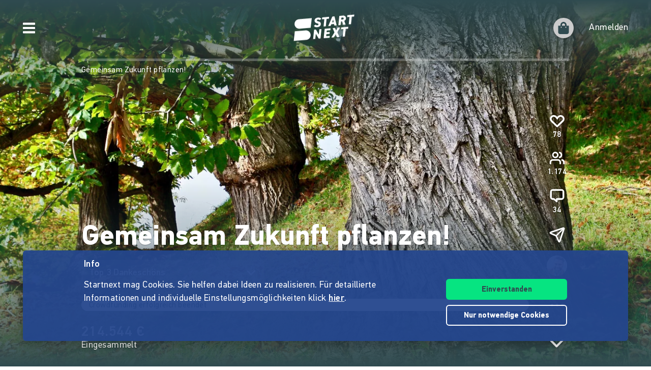

--- FILE ---
content_type: text/html;charset=utf-8
request_url: https://www.startnext.com/gemeinsam-zukunft-pflanzen
body_size: 16690
content:

<!DOCTYPE html>
<html lang="de" class="" xmlns:fb="http://www.facebook.com/2008/fbml" xmlns:og="http://opengraphprotocol.org/schema/">
	<head>
        
        

<script type="systemjs-importmap" data-literal="false">
    {
      "imports": {
                "sn-main": "/templates/platforms/startnext/themes/startnext/js/main.js?v=1767791292",
        "sn-user": "/templates/platforms/startnext/themes/startnext/js/user.js?v=1767791292",
        "sn-scroller-lazyload": "/templates/platforms/startnext/themes/startnext/js/scroller.lazyload.js?v=1767791292",
        "sn-utils": "/templates/platforms/startnext/themes/startnext/js/utils.js?v=1767791292",
        "sn-nlytcs": "/templates/platforms/startnext/themes/startnext/js/nlytcs.js?v=1767791292",
        "sn-metapixel": "/templates/platforms/startnext/themes/startnext/js/metapixel.js?v=1767791292",
        "sn-toggle": "/templates/platforms/startnext/themes/startnext/js/toggle.js?v=1767791292",
        "sn-overlay": "/templates/platforms/startnext/themes/startnext/js/overlay.js?v=1767791292",
        "sn-historyback": "/templates/platforms/startnext/themes/startnext/js/historyback.js?v=1767791292",
        "sn-help-center": "/templates/platforms/startnext/themes/startnext/js/help-center.js?v=1767791292",
        "sn-project": "/templates/platforms/startnext/themes/project/js/project.js?v=1767791292",
        "sn-quote-slider": "/templates/platforms/startnext/themes/project/js/quote-slider.js?v=1767791292",
        "sn-page": "/templates/platforms/startnext/themes/page/js/main.js?v=1767791292",
        "sn-campaign-list": "/templates/platforms/startnext/themes/page/js/campaign.list.js?v=1767791292",
        "sn-blog": "/templates/platforms/startnext/themes/startnext/js/blog.js?v=1767791292",

                "checkout-bundle": "/templates/platforms/startnext/themes/project/js/dist/checkout.bundle.js?v=1767791292",
        "borvo-bundle": "/templates/platforms/startnext/themes/header_footer/js/borvo.bundle.js?v=1767791292",
        "main-bundle": "/templates/js/cfm-frontend/dist/js/main.bundle.js?v=1767791292",

                "jquery": "/templates/node_modules/jquery/dist/jquery.min.js",
        "js-cookie": "/templates/node_modules/js-cookie/dist/js.cookie.min.js?v=1767791292",
        "select2": "/templates/node_modules/select2/dist/js/select2.min.js?v=1767791292",
        "jquery-expander": "/templates/node_modules/jquery-expander/jquery.expander.min.js?v=1767791292",
        "swiper": "/templates/node_modules/swiper/swiper-bundle.min.js?v=1767791292",
        "clipboard": "/templates/node_modules/clipboard/dist/clipboard.js?v=1767791292",
        "toastr": "/templates/node_modules/toastr/build/toastr.min.js?v=1767791292",
        "lottie": "/templates/node_modules/lottie-web/build/player/lottie.min.js?v=1767791292",
        "scroll-trigger": "/templates/node_modules/gsap/dist/ScrollTrigger.min.js?v=1767791292",
        "downloadjs": "/templates/node_modules/downloadjs/download.min.js?v=1767791292",
        "gsap": "/templates/node_modules/gsap/dist/gsap.min.js?v=1767791292",
        "lazysizes": "/templates/node_modules/lazysizes/lazysizes.min.js",
        "lazysizes-unveilhooks": "/templates/node_modules/lazysizes/plugins/unveilhooks/ls.unveilhooks.min.js",

                "cfm-equify-config": "/templates/platforms/startnext/includes/js/cfmequify.config.js?v=1767791292",
        "cfm-equify-main": "/tycon/modules/crowdfunding/cfmequify/js/dist/cfm-equify.main.js?v=1767791292",
        "ty-cookie-consent": "/tycon/modules/cookie/js/tyCookieConsent.js?v=1767791292"
    }
  }
</script>

		
			<meta charset="utf-8">
			<meta http-equiv="X-UA-Compatible" content="IE=edge,chrome=1">
			<meta name="viewport" content="width=device-width, initial-scale=1.0, minimum-scale=1.0, maximum-scale=5.0, user-scalable=yes">
        
		
									
	
							
														
    	
		    
	<title>Gemeinsam Zukunft pflanzen! | Wir wollen diesen Winter mehr als 30.000 Bäume und Sträucher pflanzen, für eine zukunftsfähige Landwirtschaft.</title>
<meta name="title" content="Gemeinsam Zukunft pflanzen! | Wir wollen diesen Winter mehr als 30.000 Bäume und Sträucher pflanzen, für eine zukunftsfähige Landwirtschaft." />
<meta property="og:title" content="Gemeinsam Zukunft pflanzen!"/>
<meta name="author" content="Gemeinsam Zukunft pflanzen!" />
<meta name="description" content="Crowdfunding Kampagne von Gemeinsam Zukunft pflanzen!. Wir wollen diesen Winter mehr als 30.000 Bäume und Sträucher pflanzen, für eine zukunftsfähige..." />
<meta property="og:description" content="Wir wollen diesen Winter mehr als 30.000 Bäume und Sträucher pflanzen, für eine zukunftsfähige Landwirtschaft."/>
<meta property="og:url" content="https://www.startnext.com/gemeinsam-zukunft-pflanzen"/>
<link rel="canonical" href="https://www.startnext.com/gemeinsam-zukunft-pflanzen">

	<meta property="og:image" content="

https://www.startnext.com/cdn-cgi/image/width=1200,height=600,fit=cover,format=auto,quality=80/myty/api/crowdfunding/image/original/1031310"/>
	<meta property="og:image:width" content="1200"/>
	<meta property="og:image:height" content="600"/>
	<meta name="twitter:card" content="summary_large_image">
<link rel="shortcut icon" href="/templates/platforms/startnext/themes/startnext/img/favicon.png" sizes="32x32">
<link rel="shortcut icon" href="/templates/platforms/startnext/themes/startnext/img/shortcut-icon-192.png" sizes="192x192">
<link rel="apple-touch-icon-precomposed" type="image/png" sizes="180x180" href="/templates/platforms/startnext/themes/startnext/img/shortcut-icon-180.png">

    <meta name="theme-color" content="#304b50" />
    <meta property="og:type" content="website" />


		<meta property="og:site_name" content="startnext.com">

		
	
		

				<link  href="/templates/platforms/startnext/themes/startnext/css/theme.css?snv=1767791292&amp;v=1767781259" type="text/css" rel="stylesheet"/><link  href="/templates/platforms/startnext/themes/project/css/projects.css?snv=1767791292&amp;v=1767781259" type="text/css" rel="stylesheet"/><link  href="/templates/platforms/startnext/themes/startnext/css/overlay.css?snv=1767791292&amp;v=1767781259" type="text/css" rel="stylesheet"/><link  href="/templates/platforms/startnext/themes/header_footer/css/hf.css?snv=1767791292&amp;v=1767781259" type="text/css" rel="stylesheet"/>

                
                    
        
                

        
		<script  src="/3rdParty/node_modules/systemjs/dist/system.min.js?v=1764087116" type="text/javascript"></script><script type="text/javascript">SystemJS = System;
        const systemJSMap = document.createElement("script");
        systemJSMap.type = "systemjs-importmap";
        systemJSMap.innerHTML = `{
            "imports": {
                "myty/": "/tycon/modules/",
                "jquery": "/3rdParty/node_modules/jquery/dist/jquery.min.js",
                "materialize-css": "/3rdParty/node_modules/materialize-css/dist/js/materialize.min.js",
                "blueimp-load-image-npm": "/3rdParty/node_modules/blueimp-load-image-npm/lib/index.js",
                "jquery-jcrop": "/3rdParty/node_modules/jquery-jcrop/js/jquery.Jcrop.min.js",
                "froala-editor/": "/3rdParty/node_modules/froala-editor/",
                "3rdParty/bower_components/": "/3rdParty/bower_components/"
            }
        }`;
        document.head.append(systemJSMap);
            var myty = {"devmode":false,"backend":{"basepath":"\/tycon","language":"de","locale":"de","components":"\/3rdParty\/bower_components"},"frontend":{"basepath":"","projects":"\/projects","components":"\/projects\/bower_components","locale":{"code":"de","name":"Deutsch"},"language":"de","project":null},"client":{"id":2},"mediatype":"html","previewmode":false,"editmode":false,"topic":{"id":"tyNavigationTopicID_195","title":"Projektdetail","link_caption":"Projektdetail","locales":["en","de"],"children":[],"hidden":true,"active":true,"level":0},"template_id":432987};
            var utils;
        </script>
		
        

		<script type="text/javascript">    
        SystemJS.import('jquery').then(async () => {
            await SystemJS.import('js-cookie');
            await Promise.all([
                SystemJS.import('sn-utils'),
                SystemJS.import('sn-main')
            ]);
                window.toastTexts = {
            "success": "Hat geklappt",
            "info": "Info",
            "warning": "Warnung",
            "error": "Huch, da fehlt noch etwas.",
    };
SystemJS.import('jquery').then(async () => {
await SystemJS.import('toastr');
window.toastr.options = {
"escapeHTML":    true,
"closeButton": true,
"debug": false,
"newestOnTop": true,
"progressBar": false,
"positionClass": "toast-bottom-full-width",
"preventDuplicates": true,
"showDuration": "0",
"hideDuration": "0",
"timeOut": "0",
"extendedTimeOut": "0",
"showMethod": "slideDown",
"hideMethod": "fadeOut"
};
});
$(window).on('load', function () {setTimeout(async () => {if(notification && notification.isRead('cookie_policy') == false){var cookieText = '<p><p>Startnext mag Cookies. Sie helfen dabei Ideen zu realisieren. Für detaillierte Informationen und individuelle Einstellungsmöglichkeiten klick <a href="https://www.startnext.com/info/agb/cookies.html">hier</a>.</p></p>';var cookieButtons = '<div class="btns"><button type="button" class="btn js-cookie-accept">Einverstanden</button><button type="button" class="btn btn-ghost-inverted js-cookie-decline">Nur notwendige Cookies</button></div>';
			window.cookieToast = toastr.info(cookieText + cookieButtons,toastTexts.info,{
				closeButton: false,
				tapToDismiss: false,
				onclick: null
			});
			$(document.body).on('click', '.js-cookie-accept', function () {
				if (typeof tyCookieConsent === 'object') tyCookieConsent.set(true, 60*60*24*365);
				toastr.clear(window.cookieToast, { force: true });
				$('[name="cookie_preferences"], [name="cookie_statistics"]').prop('checked',true);
			});
			$(document.body).on('click', '.js-cookie-decline', function () {
				toastr.clear(window.cookieToast, { force: true });
				$('[name="cookie_preferences"], [name="cookie_statistics"]').prop('checked',false);
				if (typeof tyCookieConsent === 'object') tyCookieConsent.set({ preferences: false, statistics: false });
			});
		}
        $(document.body).on('change', 'input[name="cookie_statistics"]', function() {
            if (typeof tyTracking === 'object') {
                if ($(this).prop('checked')) {
                    tyTracking.loadTracker({ type: 'GoogleAnalytics4' });
                } else {
                    tyTracking.disableTracking([]);
                }
            }
        });
		 		
				
                
                                        
                        	}, 500);
});
    

        });
    
</script>
		
    <link href="/gemeinsam-zukunft-pflanzen/rss" rel="alternate" type="application/rss+xml" title="Projektupdates" />	<!-- script compat -->
	<script type="text/javascript">// Begin deprecated javascript variables
var tyState = {
'topic' : 'tyNavigationTopicID_195'
,'lang' : 'de'
};
        var project = {
        "id" : '104824',
        "link_caption" : 'gemeinsam-zukunft-pflanzen',
        "path" : '/gemeinsam-zukunft-pflanzen',
        "currency" : 'EUR',
        "has_extended_cache": true        };
        
// End deprecated javascript variables
</script>
	<!-- end script compat -->


		        
		

        <link rel="preload" href="/templates/fonts/PFDIN/PFDin-subset.woff2" as="font" type="font/woff2" crossorigin>
        <link rel="preload" href="/templates/fonts/PFDIN/PFDin-medium-subset.woff2" as="font" type="font/woff2" crossorigin>
        <link rel="preload" href="/templates/fonts/PFDIN/PFDin-bold-subset.woff2" as="font" type="font/woff2" crossorigin>
	</head>

	
	
	            <body id="top" class=""
          data-assetversion="1767791292" data-cdn-imgs="1">
		
	<script type="text/javascript" data-literal="false">
	/*
	 * Begin script compat layer
	 */
	
	var cfm = {"forced_locale":""};
	var cfTopics = { };
	
			
		cfTopics.login = 'https://www.startnext.com/Login.html';
	</script>

  



    

    <div class="sb-slidebar sb-left" data-type="burger">
	<div id="pageMobileNav">
		<div class="sbnav">
			<nav data-role="navbar" class="ui-navbar" role="navigation">
				<ul class="list sbnav__bar">
					
											<li class="sbnav__bar-item">
							<a href="https://www.startnext.com/produktauswahl.html"
                                                                                                    class="js-track"data-track-action="click_start_project"data-track-category="start-project"data-track-element="sidebar-menu-start-project-item"
                                						       data-cy="burger-nav-item-tyNavigationTopicID_1828">
								<span class="caption">Projekt starten</span>
								<svg class="icon icon--angle-down icon--text icon--xs icon--rot3x sbnav__bar-icon-right"><use class="icon__ref" xlink:href="/templates/platforms/startnext/themes/startnext/svg/svg-symbols.svg?v=1767791292#angle-down"></use></svg>							</a>
						</li>
											<li class="sbnav__bar-item">
							<a href="https://www.startnext.com/hilfe/live.html"
                                                                						       data-cy="burger-nav-item-tyNavigationTopicID_4701">
								<span class="caption">Live</span>
								<svg class="icon icon--angle-down icon--text icon--xs icon--rot3x sbnav__bar-icon-right"><use class="icon__ref" xlink:href="/templates/platforms/startnext/themes/startnext/svg/svg-symbols.svg?v=1767791292#angle-down"></use></svg>							</a>
						</li>
											<li class="sbnav__bar-item">
							<a href="https://www.startnext.com/Projekte.html"
                                                                						       data-cy="burger-nav-item-tyNavigationTopicID_1723">
								<span class="caption">Projekte entdecken</span>
								<svg class="icon icon--angle-down icon--text icon--xs icon--rot3x sbnav__bar-icon-right"><use class="icon__ref" xlink:href="/templates/platforms/startnext/themes/startnext/svg/svg-symbols.svg?v=1767791292#angle-down"></use></svg>							</a>
						</li>
											<li class="sbnav__bar-item">
							<a href="https://www.startnext.com/snuugl.html"
                                                                						       data-cy="burger-nav-item-tyNavigationTopicID_4660">
								<span class="caption">Marktplatz</span>
								<svg class="icon icon--angle-down icon--text icon--xs icon--rot3x sbnav__bar-icon-right"><use class="icon__ref" xlink:href="/templates/platforms/startnext/themes/startnext/svg/svg-symbols.svg?v=1767791292#angle-down"></use></svg>							</a>
						</li>
											<li class="sbnav__bar-item">
							<a href="https://www.startnext.com/sonar.html"
                                                                						       data-cy="burger-nav-item-tyNavigationTopicID_4793">
								<span class="caption">SONAR</span>
								<svg class="icon icon--angle-down icon--text icon--xs icon--rot3x sbnav__bar-icon-right"><use class="icon__ref" xlink:href="/templates/platforms/startnext/themes/startnext/svg/svg-symbols.svg?v=1767791292#angle-down"></use></svg>							</a>
						</li>
											<li class="sbnav__bar-item">
							<a href="https://www.startnext.com/Pages.html"
                                                                						       data-cy="burger-nav-item-tyNavigationTopicID_4134">
								<span class="caption">Cofunding</span>
								<svg class="icon icon--angle-down icon--text icon--xs icon--rot3x sbnav__bar-icon-right"><use class="icon__ref" xlink:href="/templates/platforms/startnext/themes/startnext/svg/svg-symbols.svg?v=1767791292#angle-down"></use></svg>							</a>
						</li>
											<li class="sbnav__bar-item">
							<a href="https://www.startnext.com/blog.html"
                                                                						       data-cy="burger-nav-item-tyNavigationTopicID_4287">
								<span class="caption">Blog</span>
								<svg class="icon icon--angle-down icon--text icon--xs icon--rot3x sbnav__bar-icon-right"><use class="icon__ref" xlink:href="/templates/platforms/startnext/themes/startnext/svg/svg-symbols.svg?v=1767791292#angle-down"></use></svg>							</a>
						</li>
											<li class="sbnav__bar-item">
							<a href="https://www.startnext.com/leichte-sprache.html"
                                                                						       data-cy="burger-nav-item-tyNavigationTopicID_4799">
								<span class="caption">Leichte Sprache</span>
								<svg class="icon icon--angle-down icon--text icon--xs icon--rot3x sbnav__bar-icon-right"><use class="icon__ref" xlink:href="/templates/platforms/startnext/themes/startnext/svg/svg-symbols.svg?v=1767791292#angle-down"></use></svg>							</a>
						</li>
									</ul>

				<div class="langswitch">
																		<div class="dropdown">
								<span class="langswitch__item langswitch__item--active">
									DE
									<svg class="icon icon--angle-down icon--text icon--xxs langswitch--icon"><use class="icon__ref" xlink:href="/templates/platforms/startnext/themes/startnext/svg/svg-symbols.svg?v=1767791292#angle-down"></use></svg>								</span>
																											<a href="https://www.startnext.com/en/gemeinsam-zukunft-pflanzen" title="en" class="langswitch__item">
											<span class="caption">EN</span>
										</a>
																																									</div>
															</div>

													<div class="sbnav sbnav--toggle js-filter-dropdown">
						
						<a href="https://www.startnext.com/info/startnext.html" class="sbnav__bar-title js-nav-opener" aria-haspopup="true"
						data-cy="burger-submenu-tyNavigationTopicID_176">
							<span class="caption">Unternehmen</span>
							<svg class="icon icon--angle-down icon--text icon--xxs sbnav__bar-icon-right"><use class="icon__ref" xlink:href="/templates/platforms/startnext/themes/startnext/svg/svg-symbols.svg?v=1767791292#angle-down"></use></svg>						</a>
						<ul class="sbnav__bar sbnav__bar--toggle-content js-filter-content">
															<li class="sbnav__bar-item">
									<a href="https://www.startnext.com/info/startnext.html" data-cy="burger-nav-item-tyNavigationTopicID_305">
										<span class="caption">Über Startnext</span>
									</a>
								</li>
															<li class="sbnav__bar-item">
									<a href="https://www.startnext.com/info/team.html" data-cy="burger-nav-item-tyNavigationTopicID_4305">
										<span class="caption">Team</span>
									</a>
								</li>
															<li class="sbnav__bar-item">
									<a href="https://www.startnext.com/info/jobs.html" data-cy="burger-nav-item-tyNavigationTopicID_280">
										<span class="caption">Jobs</span>
									</a>
								</li>
															<li class="sbnav__bar-item">
									<a href="https://www.startnext.com/info/kontakt.html" data-cy="burger-nav-item-tyNavigationTopicID_4534">
										<span class="caption">Kontakt</span>
									</a>
								</li>
															<li class="sbnav__bar-item">
									<a href="https://www.startnext.com/info/manifest.html" data-cy="burger-nav-item-tyNavigationTopicID_4658">
										<span class="caption">Manifest</span>
									</a>
								</li>
															<li class="sbnav__bar-item">
									<a href="https://www.startnext.com/info/vertrauen.html" data-cy="burger-nav-item-tyNavigationTopicID_4384">
										<span class="caption">Vertrauen</span>
									</a>
								</li>
													</ul>
					</div>
									<div class="sbnav sbnav--toggle js-filter-dropdown">
						
						<a href="https://www.startnext.com/hilfe/FAQ.html" class="sbnav__bar-title js-nav-opener" aria-haspopup="true"
						data-cy="burger-submenu-tyNavigationTopicID_1826">
							<span class="caption">Ressourcen</span>
							<svg class="icon icon--angle-down icon--text icon--xxs sbnav__bar-icon-right"><use class="icon__ref" xlink:href="/templates/platforms/startnext/themes/startnext/svg/svg-symbols.svg?v=1767791292#angle-down"></use></svg>						</a>
						<ul class="sbnav__bar sbnav__bar--toggle-content js-filter-content">
															<li class="sbnav__bar-item">
									<a href="https://www.startnext.com/hilfe/FAQ.html" data-cy="burger-nav-item-tyNavigationTopicID_4432">
										<span class="caption">FAQ</span>
									</a>
								</li>
															<li class="sbnav__bar-item">
									<a href="https://www.startnext.com/hilfe/live.html" data-cy="burger-nav-item-tyNavigationTopicID_4697">
										<span class="caption">Live</span>
									</a>
								</li>
															<li class="sbnav__bar-item">
									<a href="https://www.startnext.com/hilfe/handbuch/erste-schritte.html" data-cy="burger-nav-item-tyNavigationTopicID_1297">
										<span class="caption">Handbuch</span>
									</a>
								</li>
															<li class="sbnav__bar-item">
									<a href="https://www.startnext.com/hilfe/nexa.html" data-cy="burger-nav-item-tyNavigationTopicID_4784">
										<span class="caption">Nexa KI Assistenz</span>
									</a>
								</li>
															<li class="sbnav__bar-item">
									<a href="https://www.startnext.com/hilfe/richtlinien.html" data-cy="burger-nav-item-tyNavigationTopicID_307">
										<span class="caption">Richtlinien</span>
									</a>
								</li>
															<li class="sbnav__bar-item">
									<a href="https://www.startnext.com/hilfe/gebuehren.html" data-cy="burger-nav-item-tyNavigationTopicID_4812">
										<span class="caption">Gebühren</span>
									</a>
								</li>
															<li class="sbnav__bar-item">
									<a href="https://www.startnext.com/hilfe/presse.html" data-cy="burger-nav-item-tyNavigationTopicID_264">
										<span class="caption">Presse</span>
									</a>
								</li>
															<li class="sbnav__bar-item">
									<a href="https://www.startnext.com/hilfe/logo.html" data-cy="burger-nav-item-tyNavigationTopicID_1305">
										<span class="caption">Startnext Logo</span>
									</a>
								</li>
													</ul>
					</div>
									<div class="sbnav sbnav--toggle js-filter-dropdown">
						
						<a href="https://www.startnext.com/infos/cofunding-kampagne.html" class="sbnav__bar-title js-nav-opener" aria-haspopup="true"
						data-cy="burger-submenu-tyNavigationTopicID_253">
							<span class="caption">Kooperationen</span>
							<svg class="icon icon--angle-down icon--text icon--xxs sbnav__bar-icon-right"><use class="icon__ref" xlink:href="/templates/platforms/startnext/themes/startnext/svg/svg-symbols.svg?v=1767791292#angle-down"></use></svg>						</a>
						<ul class="sbnav__bar sbnav__bar--toggle-content js-filter-content">
															<li class="sbnav__bar-item">
									<a href="https://www.startnext.com/infos/cofunding-kampagne.html" data-cy="burger-nav-item-tyNavigationTopicID_4546">
										<span class="caption">Cofunding-Kampagne</span>
									</a>
								</li>
															<li class="sbnav__bar-item">
									<a href="https://www.startnext.com/infos/netzwerk.html" data-cy="burger-nav-item-tyNavigationTopicID_263">
										<span class="caption">Netzwerk</span>
									</a>
								</li>
													</ul>
					</div>
				
				<div class="sbnav sbnav--inline">
                            
            <a href="https://www.startnext.com/info/impressum.html" class="">Impressum</a>
            
            <a href="https://www.startnext.com/info/agb/anb.html" class="">ANB</a>
            
            <a href="https://www.startnext.com/info/agb/datenschutz.html" class="">Datenschutz</a>
            
            <a href="https://www.startnext.com/info/agb/barrierefreiheitserklaerung.html" class="">Barrierefreiheitserklärung</a>
    				</div>
			</nav>

			<footer class="sb-foot-disclaimer">© Startnext 2018</footer>
		</div>
	</div>
</div>

<script type="text/javascript" data-literal="false">
    if (!templateTexts) var templateTexts = { };
    templateTexts = Object.assign(templateTexts, {
                                'USER_MENU_PROFILE_PAGE': 'Profilseite',
                                'user_profile_navcaption_messages': 'Nachrichten',
                                'user_profile_navcaption_favorite_projects': 'Abos',
                                'user_profile_navcaption_own_supports': 'Unterstützungen',
                                'user_profile_navcaption_own_projects': 'Projekte',
                                'user_profile_navcaptionuser_own_pages': 'Matchfunding-Pages',
                                'user_profile_navcaption_settings': 'Einstellungen',
                                'USER_MENU_PROFILE_SETTINGS': 'Nutzerdaten',
                                'USER_MENU_PROFILE_INFORMATION': 'Profilinformationen',
                                'USER_MENU_ADDRESS_DATA': 'Adresse',
                                'USER_MENU_ACCOUNT': 'E-Mail &amp; Passwort ',
                                'USER_MENU_PRIVACY': 'Datenschutz & Nachrichten',
                                'BTN_USER_MENU_MGR_ONLY': 'Managerlisten',
                                'USER_MENU_MANAGER_PROJECT_LIST': 'Projekte',
                                'USER_MENU_MANAGER_INCENTIVES': 'Dankeschöns',
                                'USER_MENU_MANAGER_DIVERSITY': 'Vielfaltoskop',
                                'USER_MENU_MANAGER_USERS': 'Nutzer',
                                'USER_MENU_MANAGER_PAGES': 'Pages',
                                'USER_MENU_MANAGER_MANAGER_NOTIFICATION': 'Manager Notifications',
                                'USER_MENU_MANAGER_TRANSACTION_LIST': 'Transaktionen',
                                'USER_MENU_MANAGER_FRAUDOMETER': 'Fraudometer',
                                'BTN_USER_MENU_CTRL_ONLY': 'Controllerlisten',
                                'USER_MENU_CONTROLLER_FORECAST': 'Umsatzliste',
                                'USER_MENU_CONTROLLER_LEGITIMATION': 'Legitimation',
                                'USER_MENU_CONTROLLER_PAYOFF': 'Auszahlungen',
                                'logoutlink': 'Abmelden',
            });
</script>


    
            
            
            
            
            
            
            
        
    
            
            
        

<div class="sb-slidebar sb-right" data-type="user" data-cy="sidebar-menu">
    <div class="cf-user-menu h-100">
        
        <user-menu mgr-items={"manager":{"textId":"BTN_USER_MENU_MGR_ONLY","icon":"cog","submenu":{"project_list":{"textId":"USER_MENU_MANAGER_PROJECT_LIST","url":"https:\/\/www.startnext.com\/manager-interface\/projekte-mgr.html"},"incentives":{"textId":"USER_MENU_MANAGER_INCENTIVES","url":"https:\/\/www.startnext.com\/manager-interface\/dankeschoens.html"},"diversity":{"textId":"USER_MENU_MANAGER_DIVERSITY","url":"https:\/\/www.startnext.com\/manager-interface\/vielfaltoskop.html"},"users":{"textId":"USER_MENU_MANAGER_USERS","url":"https:\/\/www.startnext.com\/manager-interface\/nutzer-mgr.html"},"pages":{"textId":"USER_MENU_MANAGER_PAGES","url":"https:\/\/www.startnext.com\/manager-interface\/pages-mgr.html"},"manager_notification":{"textId":"USER_MENU_MANAGER_MANAGER_NOTIFICATION","url":"https:\/\/www.startnext.com\/manager-interface\/manager-notifications.html"},"transaction_list":{"textId":"USER_MENU_MANAGER_TRANSACTION_LIST","url":"https:\/\/www.startnext.com\/manager-interface\/transaktionen.html"},"fraudometer":{"textId":"USER_MENU_MANAGER_FRAUDOMETER","url":"https:\/\/www.startnext.com\/manager-interface\/fraudometer.html"}}}} ctrl-items={"controller":{"textId":"BTN_USER_MENU_CTRL_ONLY","icon":"cog","submenu":{"forecast":{"textId":"USER_MENU_CONTROLLER_FORECAST","url":"https:\/\/www.startnext.com\/manager-interface\/umsatzliste.html"},"legitimation":{"textId":"USER_MENU_CONTROLLER_LEGITIMATION","url":"https:\/\/www.startnext.com\/manager-interface\/legitimationen.html"},"payoff":{"textId":"USER_MENU_CONTROLLER_PAYOFF","url":"https:\/\/www.startnext.com\/manager-interface\/auszahlungen.html"}}}}
            start-project-link=https://www.startnext.com/produktauswahl.html />
    </div>
</div>

<script type="text/javascript" data-literal="false">
    if (!templateTexts) var templateTexts = { };
    templateTexts = Object.assign(templateTexts, {
                                'metanav-login': 'Anmelden',
                                'PROFILE_IMAGE_DESCRIPTION': 'Profilbild von',
                                'USER_MENU_START_PROJECT': 'Projekt starten',
                                'USER_MENU_LOGIN': 'Zur Login-Page',
            });
</script>

<div class="headbar headbar--full headbar--dark headbar--fade-in headbar--faded-in" data-scrollmagic='[{"type":"toggleClass","offset":-90,"removeClassOnScrollingUp":1,"classToSet":"headbar--slide-up","triggerElement":".pageContentWrap","triggerHook":"onLeave"},{"type":"toggleClass","offset":45,"classToSet":"headbar--tight"},{"type":"removeClass","offset":-50,"removeClassOnScrollingUp":0,"classToSet":"headbar--dark","triggerElement":".pageContentWrap","triggerHook":"onLeave"}]'>
        
        
                    <div class="headbar__left js-show-sb" data-type="burger" data-cy="open-burger-menu">
            <svg class="icon icon--bars icon--m headbar__left-icon headbar__icon"><use class="icon__ref" xlink:href="/templates/platforms/startnext/themes/startnext/svg/svg-symbols.svg?v=1767791292#bars"></use></svg>        </div>
    
        
                        <a href="/" aria-label="Homepage" class="headbar__pageLogo--animation">
            <div id="page-logo-animation" dark="1" data-cy="big-animated-logo"></div>
        </a>
        <div class="headbar__claim headbar__claim--top">Crowdfinanzieren seit 2010</div>
            
    <div class="headbar__right">
        
        
        <div id="cf-cart-preview" class="headbar__right-item" data-selctor="action/cart">
            <cart-preview link="https://www.startnext.com/bezahlvorgaenge.html"/>
        </div>
        <div class="headbar__right-item" data-selector="action/login">
            
            
    
    
    
            
    
            
    
            
    
            
    
            
    
        
<script type="text/javascript" data-literal="false">
    myty.frontend.defaultAvatars = {"E":{"1x":"\/media\/thumbnails\/f95\/cca2888720812589eec1361bdf103f95\/523674d4\/header-default.jpeg.jpg","2x":"\/media\/thumbnails\/f95\/cca2888720812589eec1361bdf103f95\/2c28d706\/header-default.jpeg.jpg"},"I":{"1x":"\/media\/thumbnails\/baf\/2180fce86a1eae2aeb3574df835f0baf\/523674d4\/Profil+1.jpg","2x":"\/media\/thumbnails\/baf\/2180fce86a1eae2aeb3574df835f0baf\/2c28d706\/Profil+1.jpg"},"M":{"1x":"\/media\/thumbnails\/53f\/1b8a0f9f2fb71043bcd6755db028e53f\/523674d4\/Profil+2.jpg","2x":"\/media\/thumbnails\/53f\/1b8a0f9f2fb71043bcd6755db028e53f\/2c28d706\/Profil+2.jpg"},"Q":{"1x":"\/media\/thumbnails\/e7e\/0958064e984e88d38ade711a351f1e7e\/523674d4\/Profil+3.jpg","2x":"\/media\/thumbnails\/e7e\/0958064e984e88d38ade711a351f1e7e\/2c28d706\/Profil+3.jpg"},"U":{"1x":"\/media\/thumbnails\/212\/86fc2673f2185d51ac9ccc6cd487c212\/523674d4\/Profil+4.jpg","2x":"\/media\/thumbnails\/212\/86fc2673f2185d51ac9ccc6cd487c212\/2c28d706\/Profil+4.jpg"},"Z":{"1x":"\/media\/thumbnails\/903\/d3f60034c5fd27e29e22cb6220359903\/523674d4\/Profil+5.jpg","2x":"\/media\/thumbnails\/903\/d3f60034c5fd27e29e22cb6220359903\/2c28d706\/Profil+5.jpg"}}
</script>

<div class="cf-headbar-user" data-cy="headbar-user">
    <headbar-user :size=40 :border="1" img-class=""
    login-url="https://www.startnext.com/Login.html" />
</div>
        </div>
    </div>
</div>


<div id="sb-site"> 

        
	



<header role="banner" data-cy="project-header">
    <div class="cf-project-header sn-text-large">
        <project-header>
            <!-- Placeholder content until vue app has mounted -->
            <div class="project-header">
                <div class="project-header__wrap">
                    <div class="project-header__skeleton-loader skeleton-loader skeleton-loader--blurred shine" />
                </div>
            </div>
        </project-header>
    </div>
</header>



		
    <div id="pageContentWrap" class="pageContentWrap pb-0">
        <div id="pageContentSections" class="pageContentSections">
            <div class="page-sections">
                <a name="content-area" id="contant-area" class="invisible"></a>
                                
<script type="text/javascript" data-literal="false">
    if (!templateTexts) var templateTexts = { };
    templateTexts = Object.assign(templateTexts, {
                                'BADGE_INCENTIVE_LTD': 'Limitiert',
                                'BADGE_INCENTIVE_SOLD_OUT': 'Ausverkauft',
                                'BADGE_INCENTIVE_TOPSELLER': 'Beliebt',
                                'BADGE_INCENTIVE_BE_FIRST': 'Brandneu',
                                'BADGE_INCENTIVE_SPLIT_PAYMENT_AVAILABILITY': 'Ratenzahlung',
                                'BADGE_INCENTIVE_EXPRESS_DELIVERY': 'Sofort',
                                'LABEL_PROJECT_INCENTIVE_DELIVERY': 'Lieferzeitpunkt:',
                                'LABEL_PROJECT_REWARDS_ORDERED': 'gebucht',
                                'LABEL_PROJECT_FROM': 'von',
                                'HEADLINE_CHECKOUT_FREE_AMOUNT_DONATION': 'Direkt spenden ohne Gegenleistung',
                                'HEADLINE_CHECKOUT_FREE_AMOUNT': 'Direkt unterstützen ohne Gegenleistung',
                                'LABEL_CHECKOUT_CHOOSE_FREE_AMOUNT': 'Betrag wählen',
                                'BTN_REWARD_SELECT': 'Auswählen',
                                'PROJECT_CART_BOX_CHECKOUT_BUTTON': 'Jetzt Unterstützen',
                                'LABEL_PROJECT_DONATION_BOX_BADGE': 'Gemeinnützig',
                                'LABEL_PROJECT_DONATION_BOX_TIMES': 'mal',
                                'PROJECT_DONATION_MONEY_INPUT': 'Bitte auswählen oder freien Betrag eingeben',
                                'PROJECT_DONATION_SELECT': 'unterstützen',
                                'PROJECT_DONATION_DISABLED': 'noch nicht unterstützbar',
                                'PROJECT_SUCCESSFUL': 'Auszahlung garantiert',
                                'MSG_PROJECT_REWARDS_INTRO_START': 'Das Projekt kann in Kürze unterstützt und Dankeschöns bestellt werden. Abonniere das Projekt, damit du rechtzeitig informiert bist.',
                                'MSG_PROJECT_REWARDS_INTRO_DONATION_START': 'Die Spendenkampagne kann in Kürze unterstützt werden. Abonniere das Projekt, damit du rechtzeitig informiert bist.',
                                'MSG_PROJECT_REWARDS_INTRO_ACTIVE': 'Du kannst das Projekt unterstützen, indem du ein oder mehrere Dankeschöns (sofern verfügbar) auswählst und/oder eine freie Unterstützung gibst.',
                                'MSG_PROJECT_REWARDS_INTRO_DONATION_ACTIVE': 'Du kannst das Projekt unterstützen, indem du spendest oder (falls verfügbar) Dankeschöns als Gegenleistung wählst. Du erhältst einen Spendenbeleg, wenn dies ausgewiesen ist.',
                                'MSG_PROJECT_REWARDS_INTRO_FINISHED': 'Das Projekt kann nicht mehr unterstützt werden. Die Crowdfunding Kampagne ist bereits beendet.',
                                'MSG_PROJECT_REWARDS_INTRO_DONATION_FINISHED': 'Das Projekt kann nicht mehr unterstützt werden. Die Spendenkampagne ist bereits beendet.',
                                'MSG_PROJECT_REWARDS_SPLIT_PAYMENT_HEADLINE': 'Ratenzahlung',
                                'MSG_PROJECT_REWARDS_SPLIT_PAYMENT_TEXT': 'Dieses Projekt ermöglicht dir Bezahlen in 2,4 und 6 Raten auf Vertrauensbasis, ab einem Unterstützungwert von 750€. Es entstehen keine zusätzlichen Kosten.',
                                'SHOP_SNUUGL_SORT': 'Sortierung',
                                'SHOP_SNUUGL_SORT_SOLD': 'beliebt',
                                'SHOP_SNUUGL_SORT_NEW': 'neu',
                                'SHOP_SNUUGL_SORT_PRICE-A': 'Preis aufsteigend',
                                'SHOP_SNUUGL_SORT_PRICE-D': 'Preis absteigend',
                                'SHOP_SNUUGL_SORT_NAME-A': 'alphabetisch a-z',
                                'SHOP_SNUUGL_SORT_NAME-D': 'alphabetisch z-a',
                                'SHOP_SNUUGL_SHOW_MORE': 'Mehr anzeigen',
                                'SHOP_SNUUGL_NOTHING_FOUND': 'Keine passenden Dankeschöns gefunden.',
                                'REWARD_LIST_NO_RESULTS': 'Leider haben wir keine Elemente gefunden, die den Suchkriterien entsprechen.',
                                'REWARD_LIST_SEARCH_LABEL': 'Dankeschöns durchsuchen',
                                'LABEL_PROJECT_SUMMARY_DATA_NEXT_TARGET': 'nächstes Level',
                                'LABEL_PROJECT_SUMMARY_DATA_FLEXIBLE_TARGET': 'Finanzierungsziel',
                                'LABEL_PROJECT_SUMMARY_DATA_SUPPORTER': 'Unterstütz­er:innen',
                                'SHOP_INCENTIVE_UNLOCKED_INFO': 'Gemeinsames Ziel erreichen',
                                'SHOP_INCENTIVE_UNLOCK_LEFT': 'fehlen',
                                'BTN_PROJECT_BECOME_FAN': 'Abonnieren',
                                'BTN_PROJECT_NO_FAN': 'Deabonnieren',
                                'MSG_PROJECT_LIKED': 'Du hast Projektupdates abonniert.',
                                'MSG_PROJECT_UNLIKED': 'Du hast Projektupdates abbestellt.',
                                'MSG_PROJECT_ALREADY_LIKED': 'Du hast Projektupdates bereits abonniert.',
                                'LABEL_PROJECT_START': 'Crowdfunding in Vorbereitung',
                                'LABEL_PROJECT_UNSUCCESSFUL': 'Crowdfunding beendet',
                                'LABEL_PROJECT_SUCCESS': 'Crowdfunding erfolgreich beendet',
                                'PROJECT_ESTIMATED_START': 'Geplanter Startzeitpunkt',
                                'LABEL_PROJECT_SUMMARY_SUM': 'Eingesammelt',
                                'LABEL_PROJECT_SUMMARY_DATA_AON_TARGET': 'Mindestbetrag',
                                'BTN_PITCH_VIDEO_TOGGLE': 'Pitch-Video',
                                'BTN_SPOTIFY_TOGGLE': 'Spotify Player',
                                'BTN_SOUNDCLOUD_TOGGLE': 'Soundcloud',
                                'MSG_VIDEO_DISCLAIMER': 'Datenschutzhinweis',
                                'LABEL_PROJECT_FUNDING_DATA_PERIOD': 'Finanzierungszeitraum',
                                'LABEL_PROJECT_COMPLETION_DATA_TIME': 'Realisierungszeitraum',
                                'LABEL_PROJECT_LINKS': 'Website & Social Media',
                                'LABEL_PROJECT_SUMMARY_DATA_CITY': 'Stadt',
                                'LABEL_PROJECT_SUMMARY_DATA_CATEGORY': 'Kategorie',
                                'LABEL_PROJECT_EMBED': 'Projekt-Widget',
                                'DESC_PROJECT_EMBED': 'Widget einbinden',
                                'HEADLINE_PROJECT_MAIN_SDG': 'Primäres Nachhaltigkeitsziel',
                                'LABEL_PROJECT_SUMMARY_DATA_THRESHOLD': 'Mindestbetrag (Startlevel)',
                                'LABEL_PROJECT_SUMMARY_DATA_FUNDING_GOAL_1': 'Finanzierungsziel',
                                'LABEL_PROJECT_CAMPAIGN_SPONSORED_BY': 'Gefördert von',
                                'PROJECT_NAV_START': 'Unterstützen',
                                'PROJECT_NAV_INFOS': 'Projektdetails',
                                'PROJECT_NAV_BLOG': 'Blog',
                                'PROJECT_NAV_WALL': 'Pinnwand',
                                'PROJECT_NAV_SUPPORTERS': 'Crowd',
                                'project_answer_caption_1': 'Worum geht es in dem Projekt?',
                                'project_answer_caption_2': 'Was sind die Ziele und wer ist die Zielgruppe?',
                                'project_answer_caption_3': 'Warum sollte jemand dieses Projekt unterstützen?',
                                'project_answer_caption_4': 'Was passiert mit dem Geld bei erfolgreicher Finanzierung?',
                                'project_answer_caption_5': 'Wer steht hinter dem Projekt?',
                                'SHOW_MORE': 'Mehr anzeigen',
                                'ESTIMATED_READING_TIME': 'Lesezeit',
                                'TITLE_PROJECT_QUESTION_SDGS': 'Welche Nachhaltigkeitsziele verfolgt dieses Projekt?',
                                'HEADLINE_PROJECT_SDG_DESC': 'Warum zahlt das Projekt auf dieses Ziel ein?',
                                'HEADLINE_PROJECT_OTHER_SDGS': 'Dieses Projekt zahlt außerdem auf diese Ziele ein',
                                'HEADLINE_PROJECT_SUPPORTER_COUNT': 'Unterstützer:innen',
                                'DESC_PROJECT_SUPPORTER_SUPPORT_COUNT': 'hat bisher %count% mal unterstützt',
                                'LABEL_PROJECT_PRIVATE_SUPPORTS': 'Anonyme Unterstützungen: ',
                                'MSG_VIDEO_DISCLAIMER_YOUTUBE': '<p>Diese Video wird von YouTube abgespielt. Mit dem Klick auf den Play-Button stimmst du der Weitergabe dafür notwendiger personenbezogenen Daten (Bsp: Deine IP-Adresse) an Google Inc (USA) als Betreiberin von YouTube zu. Weitere Informationen zum Zweck und Umfang der Datenerhebung findest du in den Startnext Datenschutzbestimmungen. <a href="https://www.startnext.com/info/agb/datenschutz.html">Mehr erfahren</a></p>',
                                'MSG_VIDEO_DISCLAIMER_VIMEO': '<p>Diese Video wird von Vimeo abgespielt. Mit dem Klick auf den Play-Button stimmst du der Weitergabe dafür notwendiger personenbezogenen Daten (Bsp: Deine IP-Adresse) an Vimeo Inc (USA) als Betreiberin von Vimeo zu. Weitere Informationen zum Zweck und Umfang der Datenerhebung findest du in den Startnext Datenschutzbestimmungen.<a href="https://www.startnext.com/info/agb/datenschutz.html">&nbsp;Mehr erfahren</a></p>',
                                'MSG_VIDEO_DISCLAIMER_SOUNDCLOUD': '<p>Dieses Audio wird von Soundcloud abgespielt. Mit dem Klick auf den Play-Button stimmst du der Weitergabe dafür notwendiger personenbezogenen Daten (Bsp: Deine IP-Adresse) an SoundCloud Global Limited &amp; Co. KG (Deutschland) als Betreiberin von Soundcloud zu. Weitere Informationen zum Zweck und Umfang der Datenerhebung findest du in den Startnext Datenschutzbestimmungen. <a href="https://www.startnext.com/info/agb/datenschutz.html">Mehr erfahren</a></p>',
                                'MSG_VIDEO_DISCLAIMER_SPOTIFY': '<p>Dieses Audio wird von Spotify abgespielt. Mit dem Klick auf den Play-Button stimmst du der Weitergabe dafür notwendiger personenbezogenen Daten (Bsp: Deine IP-Adresse) an Spotify AB (Schweden) als Betreiberin von Spotify zu. Weitere Informationen zum Zweck und Umfang der Datenerhebung findest du in den Startnext Datenschutzbestimmungen. <a href="https://www.startnext.com/info/agb/datenschutz.html">Mehr erfahren</a></p>',
                                'LABEL_PROJECT_BLOG_ACTIVE': 'liest du gerade',
                                'eqBridge-markAsSpam': 'Als Spam markieren',
                                'eqBridge-markedAsSpam': 'als SPAM markiert',
                                'eqBridge-unmarkAsSpam': 'Kein Spam',
                                'eqBridge-delete': 'Löschen',
                                'eqBridge-mailRemoved': '[E-Mail entfernt]',
                                'eqBridge-linkRemoved': '[Link entfernt]',
                                'eqBridge-deletedUserName': 'gelöschter Nutzer',
                                'MSG_PINBOARD_EQUIFY_DISABLED': 'Aktuell kann die Pinnwand nicht benutzt werden.',
                                'BTN_PROJECT_DISCLAIMER_TOGGLE': 'Disclaimer',
                                'BTN_PROJECT_IMPRINT_TOGGLE': 'Impressum',
                                'BTN_PROJECT_UPDATES_TOGGLE': 'Projektanpassungen',
                                'BTN_PROJECT_REPORT_ABUSE': 'Verstoß melden',
                                'BTN_PROJECT_IMAGE_SRC_TOGGLE': 'Bildquellen einblenden',
                                'HEADLINE_PROJECT_IMAGE_SRC': 'Bildquellen',
                                'HEADLINE_PROJECT_IMG_SOURCES_TEASER': 'Titelbild Desktop',
                                'HEADLINE_PROJECT_IMG_SOURCES_TEASER_MOBILE': 'Titelbild mobil',
                                'HEADLINE_PROJECT_IMG_SOURCES_LOGO': 'Profilbild',
                                'HEADLINE_PROJECT_IMG_SOURCES_GALLERY': 'Galerie',
                                'HEADLINE_PROJECT_IMG_SOURCES_TIMELINE': 'Timeline',
                                'HEADLINE_PROJECT_IMG_SOURCES_REWARDS': 'Dankeschöns',
                                'BTN_PROJECT_DISCLAIMER_HOW_IT_WORKS': 'Wie funktioniert das? ',
                                'HEADING_PROJECT_IMPRINT': 'Impressum',
                                'LABEL_PROJECT_VAT_ID': 'USt-IdNr.:',
                                'LABEL_PROJECT_EMAIL': 'E-Mail',
                                'LABEL_PROJECT_MAIL_HIDDEN': 'Bei natürliche Personen wird die E-Mail-Adresse aus Datenschutzgründen nicht angezeigt.',
                                'LABEL_BTN_PROJECT_INFOS': 'Website',
                                'LABEL_BTN_SUPPORT_PROJECT': 'Unterstützen',
                                'BTN_PROJECT_DETAIL_FEEDBACK': 'Feedback geben',
                                'BTN_PROJECT_SHARE': 'Teilen',
                                'HEADLINE_SHARE_PROJEKT': 'Teilen',
                                'LABEL_SHARING_FACEBOOK': 'Facebook',
                                'LABEL_SHARING_WHATSAPP': 'WhatsApp',
                                'LABEL_SHARING_LINKEDIN': 'LinkedIn',
                                'BTN_PROJECT_COPY_LINK': 'Link kopieren',
                                'DESC_PROJECT_COPY_LINK_SUCCESS': 'Link kopiert',
                                'HEADLINE_PARTNER_PROJECTS': 'Kooperationen',
                                'LABEL_PROJECT_LINKS_HOME': 'Projekt Website',
                                'LABEL_PROJECT_LINKS_FACEBOOK': 'Facebook',
                                'LABEL_PROJECT_LINKS_INSTAGRAM': 'Instagram',
                                'LABEL_PROJECT_LINKS_LINKEDIN': 'Linkedin',
                                'LABEL_PROJECT_LINKS_TELEGRAM': 'Telegram',
                                'LABEL_PROJECT_LINKS_YOUTUBE': 'Youtube',
                                'LABEL_PROJECT_LINKS_X': 'X (ehemals Twitter)',
                                'LABEL_PROJECT_LINKS_HEADPHONES': 'Club',
                                'LABEL_PROJECT_LINKS_PODCAST': 'Podcast',
                                'LABEL_PROJECT_LINKS_SOUNDCLOUD': 'Soundcloud',
                                'LABEL_PROJECT_LINKS_TWITCH': 'Twitch',
                                'DEFAULT_DESCRIPTION_PROJECT_LOGO': 'Logo des Projektes',
                                'DEFAULT_DESCRIPTION_PROJECT_STORY_IMG': 'Weiteres Titelbild des Projektes',
                                'DEFAULT_DESCRIPTION_PROJECT_REWARD_IMG': 'Bild des Dankeschöns',
                                'DEFAULT_DESCRIPTION_PROJECT_GALLERY_IMG': 'Bild in Galerieansicht des Projektes',
                                'DEFAULT_DESCRIPTION_PROJECT_TEASER_IMG': 'Titelbild des Projektes',
                                'DEFAULT_DESCRIPTION_PROJECTBOX_STARTER_IMG': 'Teaser Bild',
                                'IMAGE_DESCRIPTION_DONATION_BOX_BG': 'Verschwommener Hintergrund in der Box für freie Spendenbeträge',
                                'SCROLL_TO_PROJECT_TEAM': 'Zum Team scrollen',
                                'FALLBACK_IMG_DESCRIPTION': 'Ersatzbild',
                                'PROJECT_HEADER_MENU_HEADLINE': 'Projekt-Menü',
                                'PROJECT_HEADER_MENU_CLOSE': 'schließen',
                                'PROJECT_HEADER_MENU_TEAM': 'Team',
                                'TOP_REWARDS_TITLE': 'Top 3 Dankeschöns',
                                'LABEL_PROJECT_MENU': 'Projektmenü öffnen',
            });
</script>






<script type="text/javascript" data-literal="false">
    myty.frontend.useElasticSearchForIncentives = !!1;
    if (typeof project !== 'undefined') {
        project.violationFormLink = 'https://www.startnext.com/info/verstoss-melden.html';
        project.sonarBadgeLink = 'https://www.startnext.com/sonar.html';
    }
</script>

                
<script type="text/javascript" data-literal="false">
    if (!templateTexts) var templateTexts = { };
    templateTexts = Object.assign(templateTexts, {
                                'BTN_PROJECT_DISCLAIMER_HOW_IT_WORKS': 'Wie funktioniert das? ',
                                'MSG_DISCLAIMER_PROJECT_POSTFUNDING_AON_START_SUCCESSFUL': '',
                                'MSG_DISCLAIMER_PROJECT_POSTFUNDING_AON_RUNNING_SUCCESSFUL': '',
                                'MSG_DISCLAIMER_PROJECT_POSTFUNDING_AON_FINISHED_SUCCESSFUL': '',
                                'MSG_DISCLAIMER_PROJECT_POSTFUNDING_AON_START': '',
                                'MSG_DISCLAIMER_PROJECT_POSTFUNDING_AON_RUNNING': '',
                                'MSG_DISCLAIMER_PROJECT_POSTFUNDING_AON_FINISHED': '',
                                'MSG_DISCLAIMER_PROJECT_POSTFUNDING_AON_NOREWARDS_START_SUCCESSFUL': '',
                                'MSG_DISCLAIMER_PROJECT_POSTFUNDING_AON_NOREWARDS_RUNNING_SUCCESSFUL': '',
                                'MSG_DISCLAIMER_PROJECT_POSTFUNDING_AON_NOREWARDS_FINISHED_SUCCESSFUL': '',
                                'MSG_DISCLAIMER_PROJECT_POSTFUNDING_AON_NOREWARDS_START': '',
                                'MSG_DISCLAIMER_PROJECT_POSTFUNDING_AON_NOREWARDS_RUNNING': '',
                                'MSG_DISCLAIMER_PROJECT_POSTFUNDING_AON_NOREWARDS_FINISHED': '',
                                'MSG_DISCLAIMER_PROJECT_POSTFUNDING_FLEX_START_SUCCESSFUL': '',
                                'MSG_DISCLAIMER_PROJECT_POSTFUNDING_FLEX_RUNNING_SUCCESSFUL': '<h3>Dies ist ein limitierter Postfunding-Verkauf</h3><ul><li data-list="bullet"><span style="color: rgb(26, 26, 26);">Das Projekt hat sein Crowdfunding erfolgreich beendet.</span></li><li data-list="bullet"><span style="color: rgb(26, 26, 26);">Du kannst die angebotenen Produkte und Leistungen direkt kaufen.</span></li><li data-list="bullet"><span style="color: rgb(26, 26, 26);">Du erhältst das Produkt nach Zahlung entsprechend der angegebenen Lieferzeit.</span></li><li data-list="bullet"><span style="color: rgb(26, 26, 26);">Die Produkte sind teilweise noch nicht produziert. Es besteht ein Restrisiko, dass die Produkte oder Leistungen sich noch ändern.</span></li><li data-list="bullet"><span style="color: rgb(26, 26, 26);">Es gelten die Widerrufsbedingungen des Projektes.</span></li><li data-list="bullet">Widerrufe und Stornos über Startnext sind nicht möglich.</li></ul>',
                                'MSG_DISCLAIMER_PROJECT_POSTFUNDING_FLEX_FINISHED_SUCCESSFUL': '<h3>Der limitierte Postfunding-Verkauf ist beendet</h3><ul><li data-list="bullet">Du kannst hier keine Produkte und Leistungen mehr bestellen.</li><li data-list="bullet"><span style="color: rgb(26, 26, 26);">Die Produktion und Lieferung bestehender Aufträge liegt in der Verantwortung der Projektinhaber:innen selbst. Updates erhältst du im Projekt-Blog.</span></li><li data-list="bullet"><span style="color: rgb(26, 26, 26);">Es gelten die Widerrufsbedingungen des Projektes.</span></li><li data-list="bullet"><span style="color: rgb(26, 26, 26);">Widerrufe und Stornos über Startnext sind nicht möglich.</span></li><li data-list="bullet">Fragen an das Projekt stellst du über den Kontakt im Impressum.</li></ul>',
                                'MSG_DISCLAIMER_PROJECT_POSTFUNDING_FLEX_START': '<h3>Dieser limitierte Postfunding-Verkauf startet in Kürze</h3><ul><li data-list="bullet">Das Projekt hat sein Crowdfunding erfolgreich beendet.</li><li data-list="bullet">Du kannst die angebotenen Produkte und Leistungen kaufen, sobald der Shop öffnet.</li><li data-list="bullet">Abonniere das Projekt.</li></ul>',
                                'MSG_DISCLAIMER_PROJECT_POSTFUNDING_FLEX_RUNNING': '',
                                'MSG_DISCLAIMER_PROJECT_POSTFUNDING_FLEX_FINISHED': '',
                                'MSG_DISCLAIMER_PROJECT_POSTFUNDING_FLEX_NOREWARDS_START_SUCCESSFUL': '',
                                'MSG_DISCLAIMER_PROJECT_POSTFUNDING_FLEX_NOREWARDS_RUNNING_SUCCESSFUL': '',
                                'MSG_DISCLAIMER_PROJECT_POSTFUNDING_FLEX_NOREWARDS_FINISHED_SUCCESSFUL': '',
                                'MSG_DISCLAIMER_PROJECT_POSTFUNDING_FLEX_NOREWARDS_START': '',
                                'MSG_DISCLAIMER_PROJECT_POSTFUNDING_FLEX_NOREWARDS_RUNNING': '',
                                'MSG_DISCLAIMER_PROJECT_POSTFUNDING_FLEX_NOREWARDS_FINISHED': '',
                                'MSG_DISCLAIMER_PROJECT_AON_START_SUCCESSFUL': '',
                                'MSG_DISCLAIMER_PROJECT_AON_RUNNING_SUCCESSFUL': '<h3>Das Alles-oder-Nichts-Crowdfunding wurde erfolgreich finanziert</h3><ul><li data-list="bullet">Dankeschöns sind weiterhin bestellbar.</li><li data-list="bullet"><u>Der gesammelte Betrag wird an das Projekt ausgezahlt.</u></li><li data-list="bullet">Der Unterstützungsbetrag wird zum Projektende eingezogen.</li><li data-list="bullet">Die Produktion und Lieferung liegt in der Verantwortung der Projektinhaber:innen selbst. Updates erhältst du im Projekt-Blog.</li><li data-list="bullet">Widerrufe und Rücksendungen erfolgen zu den Bedingungen der Projektinhaber:innen.</li><li data-list="bullet">Widerrufe und Stornos über Startnext sind innerhalb des Crowdfundings kostenlos möglich.</li></ul>',
                                'MSG_DISCLAIMER_PROJECT_AON_FINISHED_SUCCESSFUL': '<h3>Das Alles-oder-Nichts-Crowdfunding wurde erfolgreich finanziert und beendet</h3><ul><li>Dankeschöns sind nicht mehr bestellbar.</li><li><u>Der gesammelte Betrag wird/wurde an das Projekt ausgezahlt.</u></li><li>Der Unterstützungsbetrag wird/wurde zum Projektende eingezogen.</li><li>Die Produktion und Lieferung liegt in der Verantwortung der Projektinhaber:innen selbst. Updates erhältst du im Projekt-Blog.</li><li>Widerrufe und Rücksendungen erfolgen zu den Bedingungen der Projektinhaber:innen.</li><li>W<span style="color: rgb(26, 26, 26);">iderrufe und Stornos über Startnext sind nicht mehr möglich.</span></li></ul>',
                                'MSG_DISCLAIMER_PROJECT_AON_START': '<h3>Das Alles-oder-Nichts-Crowdfunding startet in Kürze</h3><ul><li data-list="bullet">Abonniere jetzt das Projekt.</li><li data-list="bullet">Beim Prinzip Alles-oder-Nichts muss das Projekt sein geplantes Finanzierungsziel erreichen, damit es als erfolgreich gilt.</li><li data-list="bullet">Die Projektstarter:innen können das Finanzierungsziel jederzeit anpassen.</li><li data-list="bullet">Das Geld der Unterstützenden wird nur bei Finanzierungserfolg eingezogen.</li><li data-list="bullet">Dankeschöns werden nur bei Finanzierungserfolg ausgeliefert.</li></ul>',
                                'MSG_DISCLAIMER_PROJECT_AON_RUNNING': '<h3>Das Alles-oder-Nichts-Crowdfunding muss seinen Mindestbetrag erreichen</h3><ul><li data-list="bullet"><span style="color: rgb(26, 26, 26);">Dankeschöns sind&nbsp;</span><u style="color: rgb(26, 26, 26);">unter Vorbehalt</u><span style="color: rgb(26, 26, 26);">&nbsp;des Finanzierungserfolges bestellbar.</span></li><li data-list="bullet"><span style="color: rgb(26, 26, 26);">Der Unterstützungsbetrag wird&nbsp;</span><u style="color: rgb(26, 26, 26);">nur bei Finanzierungserfolg eingezogen</u><span style="color: rgb(26, 26, 26);">.</span></li><li data-list="bullet"><u>Scheitert die Finanzierung entstehen keine Kosten.</u></li><li data-list="bullet"><span style="color: rgb(26, 26, 26);">Die Produktion und Lieferung liegt in der Verantwortung der Projektinhaber:innen selbst. Updates erhältst du im Projekt-Blog.</span></li><li data-list="bullet"><span style="color: rgb(26, 26, 26);">Widerrufe und Rücksendungen erfolgen zu den Bedingungen der Projektinhaber:innen.</span></li><li data-list="bullet"><span style="color: rgb(26, 26, 26);">Widerrufe und Stornos über Startnext sind innerhalb des Crowdfundings kostenlos möglich.</span></li></ul>',
                                'MSG_DISCLAIMER_PROJECT_AON_FINISHED': '<h3>Das Alles-oder-Nichts-Crowdfunding wurde beendet</h3><ul><li data-list="bullet"><span style="color: rgb(26, 26, 26);">Dankeschöns sind nicht mehr bestellbar.</span></li><li data-list="bullet"><u style="color: rgb(26, 26, 26);">Alle Unterstützungen wurden storniert und nicht eingezogen.</u></li><li data-list="bullet">Wie es mit dem Projekt weitergeht, liest du im Blog.</li></ul>',
                                'MSG_DISCLAIMER_PROJECT_AON_NOREWARDS_START_SUCCESSFUL': '',
                                'MSG_DISCLAIMER_PROJECT_AON_NOREWARDS_RUNNING_SUCCESSFUL': '<h3>Das Alles-oder-Nichts-Crowdfunding wurde erfolgreich finanziert</h3><ul><li data-list="bullet"><span style="color: rgb(26, 26, 26);">Unterstützen mit freien Beträgen ist weiterhin möglich</span></li><li data-list="bullet"><u style="color: rgb(26, 26, 26);">Der gesammelte Betrag wird an das Projekt ausgezahlt.</u></li><li data-list="bullet"><span style="color: rgb(26, 26, 26);">Der Unterstützungsbetrag wird zum Projektende eingezogen.</span></li><li data-list="bullet"><span style="color: rgb(26, 26, 26);">Widerrufe und Stornos über Startnext sind innerhalb des Crowdfundings kostenlos möglich.</span></li></ul>',
                                'MSG_DISCLAIMER_PROJECT_AON_NOREWARDS_FINISHED_SUCCESSFUL': '<h3>Das Alles-oder-Nichts-Crowdfunding wurde erfolgreich finanziert und beendet</h3><ul><li data-list="bullet"><u>Der gesammelte Betrag wird/wurde an das Projekt ausgezahlt.</u></li><li data-list="bullet">Der Unterstützungsbetrag wird/wurde zum Projektende eingezogen.</li><li data-list="bullet">Updates erhältst du im Projekt-Blog.</li><li data-list="bullet">Widerrufe und Stornos über Startnext sind nicht mehr möglich.</li></ul>',
                                'MSG_DISCLAIMER_PROJECT_AON_NOREWARDS_START': '<h3>Das Alles-oder-Nichts-Crowdfunding startet in Kürze</h3><ul><li data-list="bullet">Abonniere jetzt das Projekt.</li><li data-list="bullet"><span style="color: rgb(26, 26, 26);">Beim Prinzip Alles-oder-Nichts muss das Projekt sein geplantes Finanzierungsziel erreichen, damit es als erfolgreich gilt.</span></li><li data-list="bullet"><span style="color: rgb(26, 26, 26);">Die Projektstarter:innen können das Finanzierungsziel jederzeit anpassen.</span></li><li data-list="bullet"><span style="color: rgb(26, 26, 26);">Das Geld der Unterstützenden wird nur bei Finanzierungserfolg eingezogen.</span></li></ul>',
                                'MSG_DISCLAIMER_PROJECT_AON_NOREWARDS_RUNNING': '<h3>Das Alles-oder-Nichts-Crowdfunding muss seinen Mindestbetrag erreichen</h3><ul><li data-list="bullet"><span style="color: rgb(26, 26, 26);">Unterstützen mit freien Beträgen ist&nbsp;</span><u style="color: rgb(26, 26, 26);">unter Vorbehalt</u><span style="color: rgb(26, 26, 26);">&nbsp;des Finanzierungserfolges möglich</span></li><li data-list="bullet"><span style="color: rgb(26, 26, 26);">Der Unterstützungsbetrag wird&nbsp;</span><u style="color: rgb(26, 26, 26);">nur bei Finanzierungserfolg eingezogen</u><span style="color: rgb(26, 26, 26);">.</span></li><li data-list="bullet"><u style="color: rgb(26, 26, 26);">Scheitert die Finanzierung entstehen keine Kosten.</u></li><li data-list="bullet"><span style="color: rgb(26, 26, 26);">Widerrufe und Stornos über Startnext sind innerhalb des Crowdfundings kostenlos möglich.</span></li></ul>',
                                'MSG_DISCLAIMER_PROJECT_AON_NOREWARDS_FINISHED': '<h3>Das Alles-oder-Nichts-Crowdfunding wurde beendet</h3><ul><li data-list="bullet"><u style="color: rgb(26, 26, 26);">Alle Unterstützungen wurden storniert und nicht eingezogen.</u></li><li data-list="bullet"><span style="color: rgb(26, 26, 26);">Wie es mit dem Projekt weitergeht, liest du im Blog.</span></li></ul>',
                                'MSG_DISCLAIMER_PROJECT_FLEX_START_SUCCESSFUL': '',
                                'MSG_DISCLAIMER_PROJECT_FLEX_RUNNING_SUCCESSFUL': '<h3>Das Crowdfunding hat ein flexibles Ziel<strong style="color: rgb(26, 26, 26);">&nbsp;</strong></h3><ul><li data-list="bullet">Dies ist eine flexible Crowdfunding-Kampagne.</li><li data-list="bullet"><u>Der gesammelte Betrag wird an das Projekt ausgezahlt.</u></li><li data-list="bullet"><span style="color: rgb(26, 26, 26);">Dankeschöns sind bestellbar.</span></li><li data-list="bullet"><span style="color: rgb(26, 26, 26);">Der Unterstützungsbetrag wird zum Projektende eingezogen.</span></li><li data-list="bullet"><span style="color: rgb(26, 26, 26);">Die Produktion und Lieferung liegt in der Verantwortung der Projektinhaber:innen selbst. Updates erhältst du im Projekt-Blog.</span></li><li data-list="bullet"><span style="color: rgb(26, 26, 26);">Widerrufe und Rücksendungen erfolgen zu den Bedingungen der Projektinhaber:innen.</span></li><li data-list="bullet"><span style="color: rgb(26, 26, 26);">Widerrufe und Stornos über Startnext sind innerhalb des Crowdfundings kostenlos möglich.</span></li></ul>',
                                'MSG_DISCLAIMER_PROJECT_FLEX_FINISHED_SUCCESSFUL': '<h3>Das Crowdfunding wurde erfolgreich finanziert und beendet</h3><ul><li data-list="bullet"><span style="color: rgb(26, 26, 26);">Dankeschöns sind nicht mehr bestellbar.</span></li><li data-list="bullet"><u style="color: rgb(26, 26, 26);">Der gesammelte Betrag wird/wurde an das Projekt ausgezahlt.</u></li><li data-list="bullet"><span style="color: rgb(26, 26, 26);">Der Unterstützungsbetrag wird/wurde zum Projektende eingezogen.</span></li><li data-list="bullet"><span style="color: rgb(26, 26, 26);">Die Produktion und Lieferung liegt in der Verantwortung der Projektinhaber:innen selbst. Updates erhältst du im Projekt-Blog.</span></li><li data-list="bullet"><span style="color: rgb(26, 26, 26);">Widerrufe und Rücksendungen erfolgen zu den Bedingungen der Projektinhaber:innen.</span></li><li data-list="bullet"><span style="color: rgb(26, 26, 26);">Widerrufe und Stornos über Startnext sind nicht mehr möglich.</span></li></ul>',
                                'MSG_DISCLAIMER_PROJECT_FLEX_START': '<h3>Das Crowdfunding startet in Kürze</h3><ul><li data-list="bullet">Abonniere jetzt das Projekt.</li><li data-list="bullet"><span style="color: rgb(26, 26, 26);">Dies ist eine flexible Crowdfunding-Kampagne.</span></li><li data-list="bullet"><span style="color: rgb(26, 26, 26);">Der gesammelte Betrag wird an das Projekt ausgezahlt.</span></li><li data-list="bullet"><span style="color: rgb(26, 26, 26);">Dankeschöns können in Kürze bestellt werden.</span></li></ul>',
                                'MSG_DISCLAIMER_PROJECT_FLEX_RUNNING': '<h3>Das Crowdfunding hat ein flexibles Ziel<strong style="color: rgb(60, 39, 60);">&nbsp;</strong></h3><ul><li data-list="bullet"><span style="color: rgb(60, 39, 60);">Dies ist eine flexible Crowdfunding-Kampagne.</span></li><li data-list="bullet"><u style="color: rgb(60, 39, 60);">Der gesammelte Betrag wird an das Projekt ausgezahlt.</u></li><li data-list="bullet"><span style="color: rgb(60, 39, 60);">Dankeschöns sind bestellbar.</span></li><li data-list="bullet"><span style="color: rgb(60, 39, 60);">Der Unterstützungsbetrag wird zum Projektende eingezogen.</span></li><li data-list="bullet"><span style="color: rgb(60, 39, 60);">Die Produktion und Lieferung liegt in der Verantwortung der Projektinhaber:innen selbst. Updates erhältst du im Projekt-Blog.</span></li><li data-list="bullet"><span style="color: rgb(60, 39, 60);">Widerrufe und Rücksendungen erfolgen zu den Bedingungen der Projektinhaber:innen.</span></li><li data-list="bullet"><span style="color: rgb(60, 39, 60);">Widerrufe und Stornos über Startnext sind innerhalb des Crowdfundings kostenlos möglich.</span></li></ul>',
                                'MSG_DISCLAIMER_PROJECT_FLEX_FINISHED': '<h3>Das Crowdfunding wurde beendet</h3><ul><li data-list="bullet"><span style="color: rgb(26, 26, 26);">Dankeschöns sind nicht mehr bestellbar.</span></li><li data-list="bullet"><span style="color: rgb(26, 26, 26);">Wie es mit dem Projekt weitergeht, liest du im Blog.</span></li></ul>',
                                'MSG_DISCLAIMER_PROJECT_FLEX_NOREWARDS_START_SUCCESSFUL': '',
                                'MSG_DISCLAIMER_PROJECT_FLEX_NOREWARDS_RUNNING_SUCCESSFUL': '<h3>Das Fundraising hat ein flexibles Ziel<strong style="color: rgb(26, 26, 26);">&nbsp;</strong></h3><ul><li data-list="bullet"><span style="color: rgb(26, 26, 26);">Dies ist eine flexible Fundraising-Kampagne.</span></li><li data-list="bullet"><u style="color: rgb(26, 26, 26);">Der gesammelte Betrag wird an das Projekt ausgezahlt.</u></li><li data-list="bullet"><span style="color: rgb(26, 26, 26);">Der Unterstützungsbetrag wird zum Projektende eingezogen.</span></li><li data-list="bullet"><span style="color: rgb(26, 26, 26);">Widerrufe und Stornos über Startnext sind innerhalb des Crowdfundings kostenlos möglich.</span></li></ul>',
                                'MSG_DISCLAIMER_PROJECT_FLEX_NOREWARDS_FINISHED_SUCCESSFUL': '<h3>Das Crowdfunding wurde erfolgreich finanziert und beendet</h3><ul><li data-list="bullet"><u style="color: rgb(26, 26, 26);">Der gesammelte Betrag wird/wurde an das Projekt ausgezahlt.</u></li><li data-list="bullet"><span style="color: rgb(26, 26, 26);">Der Unterstützungsbetrag wird/wurde zum Projektende eingezogen.</span></li><li data-list="bullet"><span style="color: rgb(26, 26, 26);">Widerrufe und Stornos über Startnext sind nicht mehr möglich.</span></li></ul>',
                                'MSG_DISCLAIMER_PROJECT_FLEX_NOREWARDS_START': '<h3>Das Crowdfunding startet in Kürze</h3><ul><li data-list="bullet">Abonniere jetzt das Projekt.</li><li data-list="bullet"><span style="color: rgb(26, 26, 26);">Dies ist eine flexible Fundraising-Kampagne.</span></li><li data-list="bullet"><span style="color: rgb(26, 26, 26);">Der gesammelte Betrag wird an das Projekt ausgezahlt.</span></li></ul>',
                                'MSG_DISCLAIMER_PROJECT_FLEX_NOREWARDS_RUNNING': '<h3>Das Fundraising hat ein flexibles Ziel</h3><ul><li data-list="bullet"><span style="color: rgb(26, 26, 26);">Dies ist eine flexible Fundraising-Kampagne.</span></li><li data-list="bullet"><u style="color: rgb(26, 26, 26);">Der gesammelte Betrag wird an das Projekt ausgezahlt.</u></li><li data-list="bullet"><span style="color: rgb(26, 26, 26);">Der Unterstützungsbetrag wird zum Projektende eingezogen.</span></li><li data-list="bullet"><span style="color: rgb(26, 26, 26);">Widerrufe und Stornos über Startnext sind innerhalb des Crowdfundings kostenlos möglich.</span></li></ul>',
                                'MSG_DISCLAIMER_PROJECT_FLEX_NOREWARDS_FINISHED': '<h3>Das Fundraising wurde beendet</h3><ul><li data-list="bullet"><span style="color: rgb(26, 26, 26);">Dankeschöns sind nicht mehr bestellbar.</span></li><li data-list="bullet"><span style="color: rgb(26, 26, 26);">Wie es mit dem Projekt weitergeht, liest du im Blog.</span></li></ul>',
            });
</script>
                
                                                        
<script type="text/javascript" data-literal="false">
    if (!templateTexts) var templateTexts = { };
    templateTexts = Object.assign(templateTexts, {
                                'LABEL_PROJECT_SUMMARY_DATA_FUNDING_GOAL_1': 'Finanzierungsziel',
                                'LABEL_PROJECT_SUMMARY_DATA_NEXT_TARGET': 'nächstes Level',
                                'SHAREABLES_PROJECT_NOT_YET_STARTED': 'Startet in Kürze',
                                'SHAREABLES_SUPPORT_PROJECT_NOW': 'Jetzt unterstützen',
                                'SHAREABLE_DOWNLOAD_BTN_TEXT': 'Bild herunterladen',
                                'SHAREABLE_SHARE_BTN_TEXT': 'Bild teilen',
                                'SHAREABLES_DESCRIPTION_TEXT': 'Ob in <strong>Whatsapp</strong>, <strong>Telegram</strong>, <strong>Facebook</strong> oder <strong>Instagram</strong>, wenn du dieses Projekt in einer Story oder einem Status deinen Freund:innen mitteilst, dann hat das Projekt eine Chance auf mehr Reichweite in den sozialen Medien. Nutze dafür einfach unsere Grafiken.',
                                'SHAREABLES_DESCRIPTION_TAG_TEXT': 'Tagge <strong>%@projektname%</strong> <strong>@startnext</strong> in deinen Posts.',
                                'SHAREABLES_BACKGROUND_ALT_TEXT': 'Shareable Hintergrund',
                                'SHAREABLES_REWARD_IMG_DESCRIPTION': 'Shareables des Dankeschöns zum Teilen auf Social Media',
                                'SHAREABLES_VERTICAL_TEXT_1': 'Gemeinsam crowdfinanzieren auf startnext.com',
                                'SHAREABLES_VERTICAL_TEXT_2': 'Gemeinsam crowdfinanzieren auf startnext.com',
                                'SHAREABLES_VERTICAL_TEXT_3': 'Gemeinsam crowdfinanzieren auf startnext.com',
                                'SHAREABLES_VERTICAL_TEXT_4': 'Gemeinsam crowdfinanzieren auf startnext.com',
                                'SHAREABLES_VERTICAL_TEXT_5': 'Gemeinsam crowdfinanzieren auf startnext.com',
                                'SHAREABLES_VERTICAL_TEXT_6': 'Gemeinsam crowdfinanzieren auf startnext.com',
                                'SHAREABLES_VERTICAL_TEXT_7': 'Gemeinsam crowdfinanzieren auf startnext.com',
                                'SHAREABLES_VERTICAL_TEXT_8': 'Gemeinsam crowdfinanzieren auf startnext.com',
                                'SHAREABLES_VERTICAL_TEXT_9': 'Gemeinsam crowdfinanzieren auf startnext.com',
                                'SHAREABLES_VERTICAL_TEXT_10': 'Gemeinsam crowdfinanzieren auf startnext.com',
                                'SHAREABLES_VERTICAL_TEXT_11': 'Gemeinsam crowdfinanzieren auf startnext.com',
                                'SHAREABLES_VERTICAL_TEXT_12': 'Gemeinsam crowdfinanzieren auf startnext.com',
                                'SHAREABLES_VERTICAL_TEXT_13': 'Gemeinsam crowdfinanzieren auf startnext.com',
                                'SHAREABLES_VERTICAL_TEXT_14': 'Gemeinsam crowdfinanzieren auf startnext.com',
            });
</script>

                                <script type="text/javascript" data-literal="false">
    if (!templateTexts) var templateTexts = { };
    templateTexts = Object.assign(templateTexts, {
                                'PINBOARD_PLACEHOLDER': 'Schreibe einen Kommentar...',
                                'PINBOARD_BTN': 'Posten',
                                'PINBOARD_BTN_SUB_TEXT': '*Dein Eintrag wird veröffentlicht, wenn deine Email bestätigt ist.',
                                'PINBOARD_SUCCESS': 'Deine Nachricht wurde erfolgreich veröffentlicht, schau sie dir hier an: ',
                                'PINBOARD_SUCCESS_LINK': 'Zur Projekt-Pinnwand',
            });
</script>
                
                                                                        

    
        
        
        
    <script type="text/javascript" data-literal="false">
    myty.frontend.defaultRewardImages = [{"hash":null,"path":"\/media\/tyfo1196435-458c254558bb9fc6bb3a216e37cdb318\/reward1.png"},{"hash":null,"path":"\/media\/tyfo1196433-7ff89b59aa824dc4cf7161a50f237f04\/reward2.png"},{"hash":null,"path":"\/media\/tyfo1196434-d55c7fde8971755740e0a50cbf84d0ca\/reward3.png"},{"hash":null,"path":"\/media\/tyfo1196432-fd42428ca30634475f9eb70b4ca3768c\/reward4.png"},{"hash":null,"path":"\/media\/tyfo1196431-550a8af574f4c71e6b8e1471de487724\/reward5.png"}];
    project.subpaths = {"infos":"mehr-infos","blogpost":"beitrag","wall":"pinnwand","supporters":"unterstuetzer"};
</script>

                                    <div id="cf-project-content" data-checkout-uri="/gemeinsam-zukunft-pflanzen/unterstuetzen">
                        <project-content>
                            <div class="vcard vcard--rounded vcard--wide container min-vh-100">
    <div class="row">
        <div class="col-md-8">
            <div class="skeleton-loader shine small mb-2 app-box">&nbsp;</div>
            <div class="skeleton-loader shine small">&nbsp;</div>
        </div>
    </div>
</div>
                        </project-content>
                    </div>
                
                                
                <section>
    <div class="project-footer">
        <div class="container px-sm-0 py-5 mt-5">
            <div class="row justify-content-center">
                <div class="col-md-8">
                    <div class="d-flex">
                        <div class="mr-4 mr-md-5 d-none d-md-block">
                                

    

                <img src="[data-uri]" data-src="

https://www.startnext.com/cdn-cgi/image/width=100,height=100,fit=cover,format=auto,quality=80/myty/api/crowdfunding/image/original/1381288"
        data-srcset="

https://www.startnext.com/cdn-cgi/image/width=100,height=100,fit=cover,format=auto,quality=80/myty/api/crowdfunding/image/original/1381288 1x, 

https://www.startnext.com/cdn-cgi/image/width=200,height=200,fit=cover,format=auto,quality=65/myty/api/crowdfunding/image/original/1381288 2x" class="project-footer__avatar lazyload" decoding="async" alt="" />
                                </div>
                        <div class="sn-clean-typo">
                            <p class="project-footer__text sn-text-white sn-playfair-bold mt-n3">
                                <em>Hey Crowdy, </em>du bist hier genau richtig! Startnext ist auch für dich da. Mache den nächsten Schritt, starte dein Crowdfunding. Wir unterstützen dich dabei.                            </p>
                            <p class="mt-2 sn-text-white sn-playfair-bold">
                                Denis (Gründer von Startnext)                            </p>
                            <div class="d-md-flex mt-5">
                                
                                <a href="https://www.startnext.com/Projekte.html" class="btn w-100">
                                                                            Alle Projekte ansehen
                                                                    </a>
                                
                                <a href="https://www.startnext.com/produktauswahl.html" class="btn btn-ghost-inverted w-100 ml-md-3 mt-3 mt-md-0"
                                rel="login">
                                                                            Eigenes Projekt starten
                                                                    </a>
                            </div>
                        </div>
                    </div>
                </div>
            </div>
        </div>
    </div>
</section>

            </div>
        </div>
    </div>

		
			<div class="slidebar-overlay"></div>
		

		

		
	
    
    <footer class="footer">
        <div class="container">
                                            <div class="footer__part">
                    <h3 class="footer__title mb-3">Folge der Mission von Startnext</h3>
                                                                                                                            <a href="https://www.instagram.com/startnext"  target="_blank" rel="noopener" title="instagram" class="footer_social mt-3">
                                                                        <svg class="icon icon--instagram icon--white icon--xl"><use class="icon__ref" xlink:href="/templates/platforms/startnext/themes/startnext/svg/svg-symbols.svg?v=1767791292#instagram"></use></svg>                                </a>
                                                                                                                                            <a href="https://www.facebook.com/startnext"  target="_blank" rel="noopener" title="facebook" class="footer_social mt-3">
                                                                        <svg class="icon icon--facebook icon--white icon--xl"><use class="icon__ref" xlink:href="/templates/platforms/startnext/themes/startnext/svg/svg-symbols.svg?v=1767791292#facebook"></use></svg>                                </a>
                                                                                                                                            <a href="https://www.youtube.com/@startnext"  target="_blank" rel="noopener" title="youtube" class="footer_social mt-3">
                                                                        <svg class="icon icon--youtube icon--white icon--xl"><use class="icon__ref" xlink:href="/templates/platforms/startnext/themes/startnext/svg/svg-symbols.svg?v=1767791292#youtube"></use></svg>                                </a>
                                                                                                                                            <a href="https://www.linkedin.com/company/startnext/mycompany/"  target="_blank" rel="noopener" title="linkedin" class="footer_social mt-3">
                                                                        <svg class="icon icon--linkedin icon--white icon--xl"><use class="icon__ref" xlink:href="/templates/platforms/startnext/themes/startnext/svg/svg-symbols.svg?v=1767791292#linkedin"></use></svg>                                </a>
                                                        <br class="d-md-none">                                                                                    <a href="https://www.tiktok.com/@startnext"  target="_blank" rel="noopener" title="tiktok" class="footer_social mt-3">
                                                                        <svg class="icon icon--tiktok icon--white icon--xl"><use class="icon__ref" xlink:href="/templates/platforms/startnext/themes/startnext/svg/svg-symbols.svg?v=1767791292#tiktok"></use></svg>                                </a>
                                                                                                                                            <a href="https://www.threads.net/@startnext"  target="_blank" rel="noopener" title="threads" class="footer_social mt-3">
                                                                        <svg class="icon icon--threads icon--white icon--xl"><use class="icon__ref" xlink:href="/templates/platforms/startnext/themes/startnext/svg/svg-symbols.svg?v=1767791292#threads"></use></svg>                                </a>
                                                                                                                                            <a href="https://open.spotify.com/playlist/06iQoVRRzOLAJv7D6SMdLO?si=090b507996764ea6"  target="_blank" rel="noopener" title="spotify" class="footer_social mt-3">
                                                                        <svg class="icon icon--spotify icon--white icon--xl"><use class="icon__ref" xlink:href="/templates/platforms/startnext/themes/startnext/svg/svg-symbols.svg?v=1767791292#spotify"></use></svg>                                </a>
                                                                                                                                            <a href="https://community.startnext.com/eo/Atkp5OUCOQCbp3-WBUByizHXlIFQAsQ2lBjQ6KmXOoZ__UAHWz0X~AggLXsr32QYFjq8BlYLZ5I06Dg"  target="_blank" rel="noopener" title="zoom" class="footer_social mt-3">
                                                                        <svg class="icon icon--zoom icon--white icon--xl"><use class="icon__ref" xlink:href="/templates/platforms/startnext/themes/startnext/svg/svg-symbols.svg?v=1767791292#zoom"></use></svg>                                </a>
                                                                                                                    </div>
                                <div class="footer__part">
                    <h3>Statistik</h3>                    
                    
                    <div class="row footer__stats">
                        <div class="col-12 col-md-3 col-md-offset-1 offset-md-1">
                            <span class="footer__stat">161.391.598&nbsp;€</span>
                            <span class="footer__stat-caption">von der Crowd finanziert</span>
                        </div>
                        <div class="col-12 col-sm-6 col-md-4">
                            <span class="footer__stat">18.156</span>
                            <span class="footer__stat-caption">Erfolgreiche Projekte</span>
                        </div>
                        <div class="col-12 col-sm-6 col-md-3">
                                                        <span class="footer__stat">2.175.000</span>
                            <span class="footer__stat-caption">Nutzer:innen</span>
                        </div>
                    </div>
                </div>
                                <div class="footer__part row">
                                                                
                        <div class="d-none d-md-block col-md-3">
                                                        <h4 class="footer__nav-title">
                                <a href="https://www.startnext.com/info/startnext.html">Unternehmen</a>
                            </h4>
                            <ul class="footer__nav">
                                                                    <li><a href="https://www.startnext.com/info/startnext.html">Über Startnext</a></li>
                                                                    <li><a href="https://www.startnext.com/info/team.html">Team</a></li>
                                                                    <li><a href="https://www.startnext.com/info/jobs.html">Jobs</a></li>
                                                                    <li><a href="https://www.startnext.com/info/kontakt.html">Kontakt</a></li>
                                                                    <li><a href="https://www.startnext.com/info/manifest.html">Manifest</a></li>
                                                                    <li><a href="https://www.startnext.com/info/vertrauen.html">Vertrauen</a></li>
                                                            </ul>
                        </div>
                                            
                        <div class="d-none d-md-block col-md-3">
                                                        <h4 class="footer__nav-title">
                                <a href="https://www.startnext.com/hilfe/FAQ.html">Ressourcen</a>
                            </h4>
                            <ul class="footer__nav">
                                                                    <li><a href="https://www.startnext.com/hilfe/FAQ.html">FAQ</a></li>
                                                                    <li><a href="https://www.startnext.com/hilfe/live.html">Live</a></li>
                                                                    <li><a href="https://www.startnext.com/hilfe/handbuch/erste-schritte.html">Handbuch</a></li>
                                                                    <li><a href="https://www.startnext.com/hilfe/nexa.html">Nexa KI Assistenz</a></li>
                                                                    <li><a href="https://www.startnext.com/hilfe/richtlinien.html">Richtlinien</a></li>
                                                                    <li><a href="https://www.startnext.com/hilfe/gebuehren.html">Gebühren</a></li>
                                                                    <li><a href="https://www.startnext.com/hilfe/presse.html">Presse</a></li>
                                                                    <li><a href="https://www.startnext.com/hilfe/logo.html">Startnext Logo</a></li>
                                                            </ul>
                        </div>
                                            
                        <div class="d-none d-md-block col-md-3">
                                                        <h4 class="footer__nav-title">
                                <a href="https://www.startnext.com/infos/cofunding-kampagne.html">Kooperationen</a>
                            </h4>
                            <ul class="footer__nav">
                                                                    <li><a href="https://www.startnext.com/infos/cofunding-kampagne.html">Cofunding-Kampagne</a></li>
                                                                    <li><a href="https://www.startnext.com/infos/netzwerk.html">Netzwerk</a></li>
                                                            </ul>
                        </div>
                                        <div class="col-md-3 footer__bcorp mt-2 pt-1">
                        <img src="[data-uri]" data-src="/templates/platforms/startnext/themes/header_footer/img/B-Corp-White-DE.svg"
                             width="300" height="160.483"
                             class="lazyload img-responsive" loading="lazy"
                             alt="certified B Corporation"
                         >
                    </div>
                </div>
                <div class="footer__part app-box">
                    <p style="text-align: left;"><strong>Förderhinweis:</strong><br>Das Projekt "SONAR" (Crowd Powered Growth Programme) wird im Rahmen des Programms "Nachhaltig wirken - Förderung gemeinwohlorientierter Unternehmen" durch das Bundesministerium für Wirtschaft und Energie und die Europäische Union über den Europäischen Sozialfonds Plus (ESF Plus) gefördert. Weitere Details auf unserer <a href="https://www.startnext.com/sonar.html">SONAR Landingpage</a>.</p><h3 style="text-align: center;">Bezahlmethoden</h3>                    <div class="footer__payments">
                                                                            <div class="footer__payment">
                                Kreditkarte                            </div>
                                                    <div class="footer__payment">
                                Lastschrift                            </div>
                                                    <div class="footer__payment">
                                Google Pay / Apple Pay                            </div>
                                                    <div class="footer__payment">
                                PayPal                            </div>
                                            </div>
                </div>
                <div class="footer__part footer__part--sm app-box">
                    <a href="/" aria-label="Homepage" class="footer__logo">
                        <svg class="icon icon--startnext-s icon--white icon--xxl footer__logo-svg"><use class="icon__ref" xlink:href="/templates/platforms/startnext/themes/startnext/svg/svg-symbols.svg?v=1767791292#startnext-s"></use></svg>                    </a>
                </div>
                <div class="footer__part footer__part--sm">
                    <div class="footer__claim">
                        Mutige gestalten die Zukunft&nbsp;                    </div>
                </div>
            
            <div class="footer__part footer__part--dim">
                <p>
                            
            <a href="https://www.startnext.com/info/impressum.html" class="footer__horlink">Impressum</a>
            
            <a href="https://www.startnext.com/info/agb/anb.html" class="footer__horlink">ANB</a>
            
            <a href="https://www.startnext.com/info/agb/datenschutz.html" class="footer__horlink">Datenschutz</a>
            
            <a href="https://www.startnext.com/info/agb/barrierefreiheitserklaerung.html" class="footer__horlink">Barrierefreiheitserklärung</a>
                    </p>
                <p>
                    © 2026 Startnext GmbH                </p>
            </div>
        </div>
    </footer>
</div> <div class="slidebar-overlay"></div>


	<noscript class="js-system-info-nojs">

		<div id="toast-container" class="toast-bottom-right">
			<div class="toast toast-error" aria-live="assertive" style="display: block;">
                <div class="toast-title">Huch, da fehlt noch etwas.</div>
				<div class="toast-message">Diese Website verwendet JavaScript. Um den vollen Funktionsumfang dieser Webseite zu erfahren, muss JavaScript aktiviert sein.</div>
			</div>
		</div>

	</noscript>





	    


				<div class="overlay d-none d-none js-overlay">
			<div class="overlay__window ">
				<div class="overlay__close js-close-overlay">
					<svg class="icon icon--times icon--text icon--l"><use class="icon__ref" xlink:href="/templates/platforms/startnext/themes/startnext/svg/svg-symbols.svg?v=1767791292#times"></use></svg>				</div>

				
				
			</div>
		</div>

		

                		    <!-- Start ty_tracking -->
        <script>
        (function(win){
            var loadTyTracking = function(){
                System.import("/tycon/modules/tracking/js/tyTracking.js").then(function() {
                    initTyTracking();
                });
            };
            var initTyTracking = function(){
                tyTracking().loadTracker({
                    "type":"GoogleAnalytics4",
                    "id": "G-J1B8G57WM3",
                    "userId": null,
                    "ecommerce": "",
                    "conversion": null,
                    "gtm": "GTM-5D983DP9",
                }, function(trackerName,trackerId){
                    
                    win.dispatchEvent(new CustomEvent("tyTracking.loadedTracker", {detail: {"name":trackerName, "id":trackerId }} ));
                });
                initTyTracking = function(){}; //execute the code only once
            };
            //add event listener
            window.addEventListener("tyCookieConsent", function(e) {
                if(e.detail && e.detail.statistics === true){
                    loadTyTracking();
                }
            });
            
        }(window));
		</script>
        <!-- End ty_tracking -->
        
						<script  defer domain="www.chatbase.co" chatbotId="4zLTiRklk2AAlpfDS0VCY" src="https://www.chatbase.co/embed.min.js" type="text/javascript"></script><script type="text/javascript">        
            SystemJS.import('sn-metapixel');
            SystemJS.import('lottie');
            SystemJS.import('jquery').then(async () => {
                await SystemJS.import('js-cookie');
                await SystemJS.import('sn-utils');
                await SystemJS.import('sn-main');
                await SystemJS.import('sn-project');
                await SystemJS.import('sn-overlay');
            });
        
	
            
    SystemJS.import('jquery').then(async () => {
        await SystemJS.import('js-cookie');
        await SystemJS.import('ty-cookie-consent');
        await SystemJS.import('sn-utils');
        await SystemJS.import('sn-nlytcs');
    });

        
    
        (async () => {
            window.showSonarLogoOnContentPage = '';
            await SystemJS.import('sn-utils');
            SystemJS.import('main-bundle');

            await Promise.all([
                SystemJS.import('jquery'),
                SystemJS.import('swiper'),
                SystemJS.import('js-cookie'),
                SystemJS.import('lazysizes')
            ]);

                            await Promise.all([
                    SystemJS.import('sn-main'),
                    SystemJS.import('gsap'),
                    SystemJS.import('scroll-trigger'),
                    SystemJS.import('lottie')
                ]);
                        SystemJS.import('borvo-bundle');
        })();
    

            
                SystemJS.import('jquery').then(function() {
                    SystemJS.import('sn-overlay');
                });
            
		
                window.embeddedChatbotConfig = {
                    chatbotId: "4zLTiRklk2AAlpfDS0VCY",
                    domain: "www.chatbase.co"
                }
            </script>

				                        		
		

                
        		
	<script defer src="https://static.cloudflareinsights.com/beacon.min.js/vcd15cbe7772f49c399c6a5babf22c1241717689176015" integrity="sha512-ZpsOmlRQV6y907TI0dKBHq9Md29nnaEIPlkf84rnaERnq6zvWvPUqr2ft8M1aS28oN72PdrCzSjY4U6VaAw1EQ==" data-cf-beacon='{"version":"2024.11.0","token":"8d6905990a7b42f9ba8f3fdd5ec88f6c","server_timing":{"name":{"cfCacheStatus":true,"cfEdge":true,"cfExtPri":true,"cfL4":true,"cfOrigin":true,"cfSpeedBrain":true},"location_startswith":null}}' crossorigin="anonymous"></script>
<script>(function(){function c(){var b=a.contentDocument||a.contentWindow.document;if(b){var d=b.createElement('script');d.innerHTML="window.__CF$cv$params={r:'9be1023ffbbef13a',t:'MTc2ODQzNDM0NA=='};var a=document.createElement('script');a.src='/cdn-cgi/challenge-platform/scripts/jsd/main.js';document.getElementsByTagName('head')[0].appendChild(a);";b.getElementsByTagName('head')[0].appendChild(d)}}if(document.body){var a=document.createElement('iframe');a.height=1;a.width=1;a.style.position='absolute';a.style.top=0;a.style.left=0;a.style.border='none';a.style.visibility='hidden';document.body.appendChild(a);if('loading'!==document.readyState)c();else if(window.addEventListener)document.addEventListener('DOMContentLoaded',c);else{var e=document.onreadystatechange||function(){};document.onreadystatechange=function(b){e(b);'loading'!==document.readyState&&(document.onreadystatechange=e,c())}}}})();</script></body>
	</html>


--- FILE ---
content_type: application/javascript
request_url: https://www.startnext.com/templates/js/cfm-frontend/dist/js/725393e6.0.js
body_size: 76836
content:
(window.webpackJsonp=window.webpackJsonp||[]).push([[0],{"./node_modules/@vue/compiler-dom/dist/compiler-dom.esm-bundler.js":function(e,t,n){"use strict";n.r(t),n.d(t,"generateCodeFrame",(function(){return r.generateCodeFrame})),n.d(t,"BASE_TRANSITION",(function(){return a})),n.d(t,"BindingTypes",(function(){return Nr})),n.d(t,"CAMELIZE",(function(){return M})),n.d(t,"CAPITALIZE",(function(){return P})),n.d(t,"CREATE_BLOCK",(function(){return l})),n.d(t,"CREATE_COMMENT",(function(){return h})),n.d(t,"CREATE_ELEMENT_BLOCK",(function(){return d})),n.d(t,"CREATE_ELEMENT_VNODE",(function(){return p})),n.d(t,"CREATE_SLOTS",(function(){return T})),n.d(t,"CREATE_STATIC",(function(){return g})),n.d(t,"CREATE_TEXT",(function(){return m})),n.d(t,"CREATE_VNODE",(function(){return f})),n.d(t,"CompilerDeprecationTypes",(function(){return Te})),n.d(t,"ConstantTypes",(function(){return K})),n.d(t,"ElementTypes",(function(){return Y})),n.d(t,"ErrorCodes",(function(){return Pe})),n.d(t,"FRAGMENT",(function(){return o})),n.d(t,"GUARD_REACTIVE_PROPS",(function(){return j})),n.d(t,"IS_MEMO_SAME",(function(){return H})),n.d(t,"IS_REF",(function(){return B})),n.d(t,"KEEP_ALIVE",(function(){return c})),n.d(t,"MERGE_PROPS",(function(){return C})),n.d(t,"NORMALIZE_CLASS",(function(){return A})),n.d(t,"NORMALIZE_PROPS",(function(){return I})),n.d(t,"NORMALIZE_STYLE",(function(){return x})),n.d(t,"Namespaces",(function(){return G})),n.d(t,"NodeTypes",(function(){return z})),n.d(t,"OPEN_BLOCK",(function(){return u})),n.d(t,"POP_SCOPE_ID",(function(){return D})),n.d(t,"PUSH_SCOPE_ID",(function(){return L})),n.d(t,"RENDER_LIST",(function(){return v})),n.d(t,"RENDER_SLOT",(function(){return S})),n.d(t,"RESOLVE_COMPONENT",(function(){return b})),n.d(t,"RESOLVE_DIRECTIVE",(function(){return O})),n.d(t,"RESOLVE_DYNAMIC_COMPONENT",(function(){return _})),n.d(t,"RESOLVE_FILTER",(function(){return y})),n.d(t,"SET_BLOCK_TRACKING",(function(){return w})),n.d(t,"SUSPENSE",(function(){return s})),n.d(t,"TELEPORT",(function(){return i})),n.d(t,"TO_DISPLAY_STRING",(function(){return N})),n.d(t,"TO_HANDLERS",(function(){return R})),n.d(t,"TO_HANDLER_KEY",(function(){return k})),n.d(t,"TS_NODE_TYPES",(function(){return Ke})),n.d(t,"UNREF",(function(){return V})),n.d(t,"WITH_CTX",(function(){return F})),n.d(t,"WITH_DIRECTIVES",(function(){return E})),n.d(t,"WITH_MEMO",(function(){return U})),n.d(t,"advancePositionWithClone",(function(){return dt})),n.d(t,"advancePositionWithMutation",(function(){return ft})),n.d(t,"assert",(function(){return pt})),n.d(t,"baseCompile",(function(){return Tr})),n.d(t,"baseParse",(function(){return dn})),n.d(t,"buildDirectiveArgs",(function(){return rr})),n.d(t,"buildProps",(function(){return er})),n.d(t,"buildSlots",(function(){return Kn})),n.d(t,"checkCompatEnabled",(function(){return xe})),n.d(t,"convertToBlock",(function(){return ge})),n.d(t,"createArrayExpression",(function(){return Q})),n.d(t,"createAssignmentExpression",(function(){return de})),n.d(t,"createBlockStatement",(function(){return ae})),n.d(t,"createCacheExpression",(function(){return ce})),n.d(t,"createCallExpression",(function(){return oe})),n.d(t,"createCompilerError",(function(){return Me})),n.d(t,"createCompoundExpression",(function(){return re})),n.d(t,"createConditionalExpression",(function(){return se})),n.d(t,"createForLoopParams",(function(){return Xn})),n.d(t,"createFunctionExpression",(function(){return ie})),n.d(t,"createIfStatement",(function(){return le})),n.d(t,"createInterpolation",(function(){return ne})),n.d(t,"createObjectExpression",(function(){return Z})),n.d(t,"createObjectProperty",(function(){return ee})),n.d(t,"createReturnStatement",(function(){return pe})),n.d(t,"createRoot",(function(){return q})),n.d(t,"createSequenceExpression",(function(){return fe})),n.d(t,"createSimpleExpression",(function(){return te})),n.d(t,"createStructuralDirectiveTransform",(function(){return vn})),n.d(t,"createTemplateLiteral",(function(){return ue})),n.d(t,"createTransformContext",(function(){return On})),n.d(t,"createVNodeCall",(function(){return W})),n.d(t,"errorMessages",(function(){return ke})),n.d(t,"extractIdentifiers",(function(){return $e})),n.d(t,"findDir",(function(){return ht})),n.d(t,"findProp",(function(){return mt})),n.d(t,"forAliasRE",(function(){return It})),n.d(t,"generate",(function(){return Tn})),n.d(t,"getBaseTransformPreset",(function(){return Sr})),n.d(t,"getConstantType",(function(){return hn})),n.d(t,"getMemoedVNodeCall",(function(){return xt})),n.d(t,"getVNodeBlockHelper",(function(){return me})),n.d(t,"getVNodeHelper",(function(){return he})),n.d(t,"hasDynamicKeyVBind",(function(){return bt})),n.d(t,"hasScopeRef",(function(){return At})),n.d(t,"helperNameMap",(function(){return X})),n.d(t,"injectProp",(function(){return Tt})),n.d(t,"isCoreComponent",(function(){return We})),n.d(t,"isFnExpression",(function(){return lt})),n.d(t,"isFnExpressionBrowser",(function(){return at})),n.d(t,"isFnExpressionNode",(function(){return ut})),n.d(t,"isFunctionType",(function(){return Ge})),n.d(t,"isInDestructureAssignment",(function(){return De})),n.d(t,"isInNewExpression",(function(){return Fe})),n.d(t,"isMemberExpression",(function(){return st})),n.d(t,"isMemberExpressionBrowser",(function(){return ot})),n.d(t,"isMemberExpressionNode",(function(){return it})),n.d(t,"isReferencedIdentifier",(function(){return Le})),n.d(t,"isSimpleIdentifier",(function(){return Ze})),n.d(t,"isSlotOutlet",(function(){return vt})),n.d(t,"isStaticArgOf",(function(){return gt})),n.d(t,"isStaticExp",(function(){return qe})),n.d(t,"isStaticProperty",(function(){return ze})),n.d(t,"isStaticPropertyKey",(function(){return Ye})),n.d(t,"isTemplateNode",(function(){return Et})),n.d(t,"isText",(function(){return _t})),n.d(t,"isVPre",(function(){return Ot})),n.d(t,"isVSlot",(function(){return yt})),n.d(t,"locStub",(function(){return J})),n.d(t,"noopDirectiveTransform",(function(){return Cr})),n.d(t,"processExpression",(function(){return Pn})),n.d(t,"processFor",(function(){return Un})),n.d(t,"processIf",(function(){return Ln})),n.d(t,"processSlotOutlet",(function(){return sr})),n.d(t,"registerRuntimeHelpers",(function(){return $})),n.d(t,"resolveComponentType",(function(){return Zn})),n.d(t,"stringifyExpression",(function(){return kn})),n.d(t,"toValidAssetId",(function(){return Ct})),n.d(t,"trackSlotScopes",(function(){return Gn})),n.d(t,"trackVForSlotScopes",(function(){return zn})),n.d(t,"transform",(function(){return yn})),n.d(t,"transformBind",(function(){return ar})),n.d(t,"transformElement",(function(){return Qn})),n.d(t,"transformExpression",(function(){return Mn})),n.d(t,"transformModel",(function(){return pr})),n.d(t,"transformOn",(function(){return cr})),n.d(t,"transformVBindShorthand",(function(){return vr})),n.d(t,"traverseNode",(function(){return En})),n.d(t,"unwrapTSNode",(function(){return Je})),n.d(t,"validFirstIdentCharRE",(function(){return et})),n.d(t,"walkBlockDeclarations",(function(){return Be})),n.d(t,"walkFunctionParams",(function(){return Ve})),n.d(t,"walkIdentifiers",(function(){return we})),n.d(t,"warnDeprecation",(function(){return Ie})),n.d(t,"DOMDirectiveTransforms",(function(){return Wr})),n.d(t,"DOMErrorCodes",(function(){return Hr})),n.d(t,"DOMErrorMessages",(function(){return Xr})),n.d(t,"DOMNodeTransforms",(function(){return qr})),n.d(t,"TRANSITION",(function(){return wr})),n.d(t,"TRANSITION_GROUP",(function(){return Lr})),n.d(t,"V_MODEL_CHECKBOX",(function(){return xr})),n.d(t,"V_MODEL_DYNAMIC",(function(){return Rr})),n.d(t,"V_MODEL_RADIO",(function(){return Ar})),n.d(t,"V_MODEL_SELECT",(function(){return jr})),n.d(t,"V_MODEL_TEXT",(function(){return Ir})),n.d(t,"V_ON_WITH_KEYS",(function(){return Pr})),n.d(t,"V_ON_WITH_MODIFIERS",(function(){return Mr})),n.d(t,"V_SHOW",(function(){return kr})),n.d(t,"compile",(function(){return Qr})),n.d(t,"createDOMCompilerError",(function(){return Ur})),n.d(t,"parse",(function(){return Zr})),n.d(t,"parserOptions",(function(){return Fr})),n.d(t,"transformStyle",(function(){return Vr}));var r=n("./node_modules/@vue/shared/dist/shared.esm-bundler.js");
/**
* @vue/compiler-core v3.5.22
* (c) 2018-present Yuxi (Evan) You and Vue contributors
* @license MIT
**/const o=Symbol(""),i=Symbol(""),s=Symbol(""),c=Symbol(""),a=Symbol(""),u=Symbol(""),l=Symbol(""),d=Symbol(""),f=Symbol(""),p=Symbol(""),h=Symbol(""),m=Symbol(""),g=Symbol(""),b=Symbol(""),_=Symbol(""),O=Symbol(""),y=Symbol(""),E=Symbol(""),v=Symbol(""),S=Symbol(""),T=Symbol(""),N=Symbol(""),C=Symbol(""),A=Symbol(""),x=Symbol(""),I=Symbol(""),j=Symbol(""),R=Symbol(""),M=Symbol(""),P=Symbol(""),k=Symbol(""),w=Symbol(""),L=Symbol(""),D=Symbol(""),F=Symbol(""),V=Symbol(""),B=Symbol(""),U=Symbol(""),H=Symbol(""),X={[o]:"Fragment",[i]:"Teleport",[s]:"Suspense",[c]:"KeepAlive",[a]:"BaseTransition",[u]:"openBlock",[l]:"createBlock",[d]:"createElementBlock",[f]:"createVNode",[p]:"createElementVNode",[h]:"createCommentVNode",[m]:"createTextVNode",[g]:"createStaticVNode",[b]:"resolveComponent",[_]:"resolveDynamicComponent",[O]:"resolveDirective",[y]:"resolveFilter",[E]:"withDirectives",[v]:"renderList",[S]:"renderSlot",[T]:"createSlots",[N]:"toDisplayString",[C]:"mergeProps",[A]:"normalizeClass",[x]:"normalizeStyle",[I]:"normalizeProps",[j]:"guardReactiveProps",[R]:"toHandlers",[M]:"camelize",[P]:"capitalize",[k]:"toHandlerKey",[w]:"setBlockTracking",[L]:"pushScopeId",[D]:"popScopeId",[F]:"withCtx",[V]:"unref",[B]:"isRef",[U]:"withMemo",[H]:"isMemoSame"};function $(e){Object.getOwnPropertySymbols(e).forEach(t=>{X[t]=e[t]})}const G={HTML:0,0:"HTML",SVG:1,1:"SVG",MATH_ML:2,2:"MATH_ML"},z={ROOT:0,0:"ROOT",ELEMENT:1,1:"ELEMENT",TEXT:2,2:"TEXT",COMMENT:3,3:"COMMENT",SIMPLE_EXPRESSION:4,4:"SIMPLE_EXPRESSION",INTERPOLATION:5,5:"INTERPOLATION",ATTRIBUTE:6,6:"ATTRIBUTE",DIRECTIVE:7,7:"DIRECTIVE",COMPOUND_EXPRESSION:8,8:"COMPOUND_EXPRESSION",IF:9,9:"IF",IF_BRANCH:10,10:"IF_BRANCH",FOR:11,11:"FOR",TEXT_CALL:12,12:"TEXT_CALL",VNODE_CALL:13,13:"VNODE_CALL",JS_CALL_EXPRESSION:14,14:"JS_CALL_EXPRESSION",JS_OBJECT_EXPRESSION:15,15:"JS_OBJECT_EXPRESSION",JS_PROPERTY:16,16:"JS_PROPERTY",JS_ARRAY_EXPRESSION:17,17:"JS_ARRAY_EXPRESSION",JS_FUNCTION_EXPRESSION:18,18:"JS_FUNCTION_EXPRESSION",JS_CONDITIONAL_EXPRESSION:19,19:"JS_CONDITIONAL_EXPRESSION",JS_CACHE_EXPRESSION:20,20:"JS_CACHE_EXPRESSION",JS_BLOCK_STATEMENT:21,21:"JS_BLOCK_STATEMENT",JS_TEMPLATE_LITERAL:22,22:"JS_TEMPLATE_LITERAL",JS_IF_STATEMENT:23,23:"JS_IF_STATEMENT",JS_ASSIGNMENT_EXPRESSION:24,24:"JS_ASSIGNMENT_EXPRESSION",JS_SEQUENCE_EXPRESSION:25,25:"JS_SEQUENCE_EXPRESSION",JS_RETURN_STATEMENT:26,26:"JS_RETURN_STATEMENT"},Y={ELEMENT:0,0:"ELEMENT",COMPONENT:1,1:"COMPONENT",SLOT:2,2:"SLOT",TEMPLATE:3,3:"TEMPLATE"},K={NOT_CONSTANT:0,0:"NOT_CONSTANT",CAN_SKIP_PATCH:1,1:"CAN_SKIP_PATCH",CAN_CACHE:2,2:"CAN_CACHE",CAN_STRINGIFY:3,3:"CAN_STRINGIFY"},J={start:{line:1,column:1,offset:0},end:{line:1,column:1,offset:0},source:""};function q(e,t=""){return{type:0,source:t,children:e,helpers:new Set,components:[],directives:[],hoists:[],imports:[],cached:[],temps:0,codegenNode:void 0,loc:J}}function W(e,t,n,r,o,i,s,c=!1,a=!1,l=!1,d=J){return e&&(c?(e.helper(u),e.helper(me(e.inSSR,l))):e.helper(he(e.inSSR,l)),s&&e.helper(E)),{type:13,tag:t,props:n,children:r,patchFlag:o,dynamicProps:i,directives:s,isBlock:c,disableTracking:a,isComponent:l,loc:d}}function Q(e,t=J){return{type:17,loc:t,elements:e}}function Z(e,t=J){return{type:15,loc:t,properties:e}}function ee(e,t){return{type:16,loc:J,key:Object(r.isString)(e)?te(e,!0):e,value:t}}function te(e,t=!1,n=J,r=0){return{type:4,loc:n,content:e,isStatic:t,constType:t?3:r}}function ne(e,t){return{type:5,loc:t,content:Object(r.isString)(e)?te(e,!1,t):e}}function re(e,t=J){return{type:8,loc:t,children:e}}function oe(e,t=[],n=J){return{type:14,loc:n,callee:e,arguments:t}}function ie(e,t,n=!1,r=!1,o=J){return{type:18,params:e,returns:t,newline:n,isSlot:r,loc:o}}function se(e,t,n,r=!0){return{type:19,test:e,consequent:t,alternate:n,newline:r,loc:J}}function ce(e,t,n=!1,r=!1){return{type:20,index:e,value:t,needPauseTracking:n,inVOnce:r,needArraySpread:!1,loc:J}}function ae(e){return{type:21,body:e,loc:J}}function ue(e){return{type:22,elements:e,loc:J}}function le(e,t,n){return{type:23,test:e,consequent:t,alternate:n,loc:J}}function de(e,t){return{type:24,left:e,right:t,loc:J}}function fe(e){return{type:25,expressions:e,loc:J}}function pe(e){return{type:26,returns:e,loc:J}}function he(e,t){return e||t?f:p}function me(e,t){return e||t?l:d}function ge(e,{helper:t,removeHelper:n,inSSR:r}){e.isBlock||(e.isBlock=!0,n(he(r,e.isComponent)),t(u),t(me(r,e.isComponent)))}const be=new Uint8Array([123,123]),_e=new Uint8Array([125,125]);function Oe(e){return e>=97&&e<=122||e>=65&&e<=90}function ye(e){return 32===e||10===e||9===e||12===e||13===e}function Ee(e){return 47===e||62===e||ye(e)}function ve(e){const t=new Uint8Array(e.length);for(let n=0;n<e.length;n++)t[n]=e.charCodeAt(n);return t}const Se={Cdata:new Uint8Array([67,68,65,84,65,91]),CdataEnd:new Uint8Array([93,93,62]),CommentEnd:new Uint8Array([45,45,62]),ScriptEnd:new Uint8Array([60,47,115,99,114,105,112,116]),StyleEnd:new Uint8Array([60,47,115,116,121,108,101]),TitleEnd:new Uint8Array([60,47,116,105,116,108,101]),TextareaEnd:new Uint8Array([60,47,116,101,120,116,97,114,101,97])};const Te={COMPILER_IS_ON_ELEMENT:"COMPILER_IS_ON_ELEMENT",COMPILER_V_BIND_SYNC:"COMPILER_V_BIND_SYNC",COMPILER_V_BIND_OBJECT_ORDER:"COMPILER_V_BIND_OBJECT_ORDER",COMPILER_V_ON_NATIVE:"COMPILER_V_ON_NATIVE",COMPILER_V_IF_V_FOR_PRECEDENCE:"COMPILER_V_IF_V_FOR_PRECEDENCE",COMPILER_NATIVE_TEMPLATE:"COMPILER_NATIVE_TEMPLATE",COMPILER_INLINE_TEMPLATE:"COMPILER_INLINE_TEMPLATE",COMPILER_FILTERS:"COMPILER_FILTERS"},Ne={COMPILER_IS_ON_ELEMENT:{message:'Platform-native elements with "is" prop will no longer be treated as components in Vue 3 unless the "is" value is explicitly prefixed with "vue:".',link:"https://v3-migration.vuejs.org/breaking-changes/custom-elements-interop.html"},COMPILER_V_BIND_SYNC:{message:e=>`.sync modifier for v-bind has been removed. Use v-model with argument instead. \`v-bind:${e}.sync\` should be changed to \`v-model:${e}\`.`,link:"https://v3-migration.vuejs.org/breaking-changes/v-model.html"},COMPILER_V_BIND_OBJECT_ORDER:{message:'v-bind="obj" usage is now order sensitive and behaves like JavaScript object spread: it will now overwrite an existing non-mergeable attribute that appears before v-bind in the case of conflict. To retain 2.x behavior, move v-bind to make it the first attribute. You can also suppress this warning if the usage is intended.',link:"https://v3-migration.vuejs.org/breaking-changes/v-bind.html"},COMPILER_V_ON_NATIVE:{message:".native modifier for v-on has been removed as is no longer necessary.",link:"https://v3-migration.vuejs.org/breaking-changes/v-on-native-modifier-removed.html"},COMPILER_V_IF_V_FOR_PRECEDENCE:{message:"v-if / v-for precedence when used on the same element has changed in Vue 3: v-if now takes higher precedence and will no longer have access to v-for scope variables. It is best to avoid the ambiguity with <template> tags or use a computed property that filters v-for data source.",link:"https://v3-migration.vuejs.org/breaking-changes/v-if-v-for.html"},COMPILER_NATIVE_TEMPLATE:{message:"<template> with no special directives will render as a native template element instead of its inner content in Vue 3."},COMPILER_INLINE_TEMPLATE:{message:'"inline-template" has been removed in Vue 3.',link:"https://v3-migration.vuejs.org/breaking-changes/inline-template-attribute.html"},COMPILER_FILTERS:{message:'filters have been removed in Vue 3. The "|" symbol will be treated as native JavaScript bitwise OR operator. Use method calls or computed properties instead.',link:"https://v3-migration.vuejs.org/breaking-changes/filters.html"}};function Ce(e,{compatConfig:t}){const n=t&&t[e];return"MODE"===e?n||3:n}function Ae(e,t){const n=Ce("MODE",t),r=Ce(e,t);return 3===n?!0===r:!1!==r}function xe(e,t,n,...r){return Ae(e,t)}function Ie(e,t,n,...r){if("suppress-warning"===Ce(e,t))return;const{message:o,link:i}=Ne[e],s=`(deprecation ${e}) ${"function"==typeof o?o(...r):o}${i?"\n  Details: "+i:""}`,c=new SyntaxError(s);c.code=e,n&&(c.loc=n),t.onWarn(c)}function je(e){throw e}function Re(e){}function Me(e,t,n,r){const o=new SyntaxError(String("https://vuejs.org/error-reference/#compiler-"+e));return o.code=e,o.loc=t,o}const Pe={ABRUPT_CLOSING_OF_EMPTY_COMMENT:0,0:"ABRUPT_CLOSING_OF_EMPTY_COMMENT",CDATA_IN_HTML_CONTENT:1,1:"CDATA_IN_HTML_CONTENT",DUPLICATE_ATTRIBUTE:2,2:"DUPLICATE_ATTRIBUTE",END_TAG_WITH_ATTRIBUTES:3,3:"END_TAG_WITH_ATTRIBUTES",END_TAG_WITH_TRAILING_SOLIDUS:4,4:"END_TAG_WITH_TRAILING_SOLIDUS",EOF_BEFORE_TAG_NAME:5,5:"EOF_BEFORE_TAG_NAME",EOF_IN_CDATA:6,6:"EOF_IN_CDATA",EOF_IN_COMMENT:7,7:"EOF_IN_COMMENT",EOF_IN_SCRIPT_HTML_COMMENT_LIKE_TEXT:8,8:"EOF_IN_SCRIPT_HTML_COMMENT_LIKE_TEXT",EOF_IN_TAG:9,9:"EOF_IN_TAG",INCORRECTLY_CLOSED_COMMENT:10,10:"INCORRECTLY_CLOSED_COMMENT",INCORRECTLY_OPENED_COMMENT:11,11:"INCORRECTLY_OPENED_COMMENT",INVALID_FIRST_CHARACTER_OF_TAG_NAME:12,12:"INVALID_FIRST_CHARACTER_OF_TAG_NAME",MISSING_ATTRIBUTE_VALUE:13,13:"MISSING_ATTRIBUTE_VALUE",MISSING_END_TAG_NAME:14,14:"MISSING_END_TAG_NAME",MISSING_WHITESPACE_BETWEEN_ATTRIBUTES:15,15:"MISSING_WHITESPACE_BETWEEN_ATTRIBUTES",NESTED_COMMENT:16,16:"NESTED_COMMENT",UNEXPECTED_CHARACTER_IN_ATTRIBUTE_NAME:17,17:"UNEXPECTED_CHARACTER_IN_ATTRIBUTE_NAME",UNEXPECTED_CHARACTER_IN_UNQUOTED_ATTRIBUTE_VALUE:18,18:"UNEXPECTED_CHARACTER_IN_UNQUOTED_ATTRIBUTE_VALUE",UNEXPECTED_EQUALS_SIGN_BEFORE_ATTRIBUTE_NAME:19,19:"UNEXPECTED_EQUALS_SIGN_BEFORE_ATTRIBUTE_NAME",UNEXPECTED_NULL_CHARACTER:20,20:"UNEXPECTED_NULL_CHARACTER",UNEXPECTED_QUESTION_MARK_INSTEAD_OF_TAG_NAME:21,21:"UNEXPECTED_QUESTION_MARK_INSTEAD_OF_TAG_NAME",UNEXPECTED_SOLIDUS_IN_TAG:22,22:"UNEXPECTED_SOLIDUS_IN_TAG",X_INVALID_END_TAG:23,23:"X_INVALID_END_TAG",X_MISSING_END_TAG:24,24:"X_MISSING_END_TAG",X_MISSING_INTERPOLATION_END:25,25:"X_MISSING_INTERPOLATION_END",X_MISSING_DIRECTIVE_NAME:26,26:"X_MISSING_DIRECTIVE_NAME",X_MISSING_DYNAMIC_DIRECTIVE_ARGUMENT_END:27,27:"X_MISSING_DYNAMIC_DIRECTIVE_ARGUMENT_END",X_V_IF_NO_EXPRESSION:28,28:"X_V_IF_NO_EXPRESSION",X_V_IF_SAME_KEY:29,29:"X_V_IF_SAME_KEY",X_V_ELSE_NO_ADJACENT_IF:30,30:"X_V_ELSE_NO_ADJACENT_IF",X_V_FOR_NO_EXPRESSION:31,31:"X_V_FOR_NO_EXPRESSION",X_V_FOR_MALFORMED_EXPRESSION:32,32:"X_V_FOR_MALFORMED_EXPRESSION",X_V_FOR_TEMPLATE_KEY_PLACEMENT:33,33:"X_V_FOR_TEMPLATE_KEY_PLACEMENT",X_V_BIND_NO_EXPRESSION:34,34:"X_V_BIND_NO_EXPRESSION",X_V_ON_NO_EXPRESSION:35,35:"X_V_ON_NO_EXPRESSION",X_V_SLOT_UNEXPECTED_DIRECTIVE_ON_SLOT_OUTLET:36,36:"X_V_SLOT_UNEXPECTED_DIRECTIVE_ON_SLOT_OUTLET",X_V_SLOT_MIXED_SLOT_USAGE:37,37:"X_V_SLOT_MIXED_SLOT_USAGE",X_V_SLOT_DUPLICATE_SLOT_NAMES:38,38:"X_V_SLOT_DUPLICATE_SLOT_NAMES",X_V_SLOT_EXTRANEOUS_DEFAULT_SLOT_CHILDREN:39,39:"X_V_SLOT_EXTRANEOUS_DEFAULT_SLOT_CHILDREN",X_V_SLOT_MISPLACED:40,40:"X_V_SLOT_MISPLACED",X_V_MODEL_NO_EXPRESSION:41,41:"X_V_MODEL_NO_EXPRESSION",X_V_MODEL_MALFORMED_EXPRESSION:42,42:"X_V_MODEL_MALFORMED_EXPRESSION",X_V_MODEL_ON_SCOPE_VARIABLE:43,43:"X_V_MODEL_ON_SCOPE_VARIABLE",X_V_MODEL_ON_PROPS:44,44:"X_V_MODEL_ON_PROPS",X_INVALID_EXPRESSION:45,45:"X_INVALID_EXPRESSION",X_KEEP_ALIVE_INVALID_CHILDREN:46,46:"X_KEEP_ALIVE_INVALID_CHILDREN",X_PREFIX_ID_NOT_SUPPORTED:47,47:"X_PREFIX_ID_NOT_SUPPORTED",X_MODULE_MODE_NOT_SUPPORTED:48,48:"X_MODULE_MODE_NOT_SUPPORTED",X_CACHE_HANDLER_NOT_SUPPORTED:49,49:"X_CACHE_HANDLER_NOT_SUPPORTED",X_SCOPE_ID_NOT_SUPPORTED:50,50:"X_SCOPE_ID_NOT_SUPPORTED",X_VNODE_HOOKS:51,51:"X_VNODE_HOOKS",X_V_BIND_INVALID_SAME_NAME_ARGUMENT:52,52:"X_V_BIND_INVALID_SAME_NAME_ARGUMENT",__EXTEND_POINT__:53,53:"__EXTEND_POINT__"},ke={0:"Illegal comment.",1:"CDATA section is allowed only in XML context.",2:"Duplicate attribute.",3:"End tag cannot have attributes.",4:"Illegal '/' in tags.",5:"Unexpected EOF in tag.",6:"Unexpected EOF in CDATA section.",7:"Unexpected EOF in comment.",8:"Unexpected EOF in script.",9:"Unexpected EOF in tag.",10:"Incorrectly closed comment.",11:"Incorrectly opened comment.",12:"Illegal tag name. Use '&lt;' to print '<'.",13:"Attribute value was expected.",14:"End tag name was expected.",15:"Whitespace was expected.",16:"Unexpected '\x3c!--' in comment.",17:"Attribute name cannot contain U+0022 (\"), U+0027 ('), and U+003C (<).",18:"Unquoted attribute value cannot contain U+0022 (\"), U+0027 ('), U+003C (<), U+003D (=), and U+0060 (`).",19:"Attribute name cannot start with '='.",21:"'<?' is allowed only in XML context.",20:"Unexpected null character.",22:"Illegal '/' in tags.",23:"Invalid end tag.",24:"Element is missing end tag.",25:"Interpolation end sign was not found.",27:"End bracket for dynamic directive argument was not found. Note that dynamic directive argument cannot contain spaces.",26:"Legal directive name was expected.",28:"v-if/v-else-if is missing expression.",29:"v-if/else branches must use unique keys.",30:"v-else/v-else-if has no adjacent v-if or v-else-if.",31:"v-for is missing expression.",32:"v-for has invalid expression.",33:"<template v-for> key should be placed on the <template> tag.",34:"v-bind is missing expression.",52:"v-bind with same-name shorthand only allows static argument.",35:"v-on is missing expression.",36:"Unexpected custom directive on <slot> outlet.",37:"Mixed v-slot usage on both the component and nested <template>. When there are multiple named slots, all slots should use <template> syntax to avoid scope ambiguity.",38:"Duplicate slot names found. ",39:"Extraneous children found when component already has explicitly named default slot. These children will be ignored.",40:"v-slot can only be used on components or <template> tags.",41:"v-model is missing expression.",42:"v-model value must be a valid JavaScript member expression.",43:"v-model cannot be used on v-for or v-slot scope variables because they are not writable.",44:"v-model cannot be used on a prop, because local prop bindings are not writable.\nUse a v-bind binding combined with a v-on listener that emits update:x event instead.",45:"Error parsing JavaScript expression: ",46:"<KeepAlive> expects exactly one child component.",51:"@vnode-* hooks in templates are no longer supported. Use the vue: prefix instead. For example, @vnode-mounted should be changed to @vue:mounted. @vnode-* hooks support has been removed in 3.4.",47:'"prefixIdentifiers" option is not supported in this build of compiler.',48:"ES module mode is not supported in this build of compiler.",49:'"cacheHandlers" option is only supported when the "prefixIdentifiers" option is enabled.',50:'"scopeId" option is only supported in module mode.',53:""};function we(e,t,n=!1,r=[],o=Object.create(null)){}function Le(e,t,n){return!1}function De(e,t){if(e&&("ObjectProperty"===e.type||"ArrayPattern"===e.type)){let e=t.length;for(;e--;){const n=t[e];if("AssignmentExpression"===n.type)return!0;if("ObjectProperty"!==n.type&&!n.type.endsWith("Pattern"))break}}return!1}function Fe(e){let t=e.length;for(;t--;){const n=e[t];if("NewExpression"===n.type)return!0;if("MemberExpression"!==n.type)break}return!1}function Ve(e,t){for(const n of e.params)for(const e of $e(n))t(e)}function Be(e,t){const n="SwitchCase"===e.type?e.consequent:e.body;for(const e of n)if("VariableDeclaration"===e.type){if(e.declare)continue;for(const n of e.declarations)for(const e of $e(n.id))t(e)}else if("FunctionDeclaration"===e.type||"ClassDeclaration"===e.type){if(e.declare||!e.id)continue;t(e.id)}else Ue(e)?He(e,!0,t):"SwitchStatement"===e.type&&Xe(e,!0,t)}function Ue(e){return"ForOfStatement"===e.type||"ForInStatement"===e.type||"ForStatement"===e.type}function He(e,t,n){const r="ForStatement"===e.type?e.init:e.left;if(r&&"VariableDeclaration"===r.type&&("var"===r.kind?t:!t))for(const e of r.declarations)for(const t of $e(e.id))n(t)}function Xe(e,t,n){for(const r of e.cases){for(const e of r.consequent)if("VariableDeclaration"===e.type&&("var"===e.kind?t:!t))for(const t of e.declarations)for(const e of $e(t.id))n(e);Be(r,n)}}function $e(e,t=[]){switch(e.type){case"Identifier":t.push(e);break;case"MemberExpression":let n=e;for(;"MemberExpression"===n.type;)n=n.object;t.push(n);break;case"ObjectPattern":for(const n of e.properties)"RestElement"===n.type?$e(n.argument,t):$e(n.value,t);break;case"ArrayPattern":e.elements.forEach(e=>{e&&$e(e,t)});break;case"RestElement":$e(e.argument,t);break;case"AssignmentPattern":$e(e.left,t)}return t}const Ge=e=>/Function(?:Expression|Declaration)$|Method$/.test(e.type),ze=e=>e&&("ObjectProperty"===e.type||"ObjectMethod"===e.type)&&!e.computed,Ye=(e,t)=>ze(t)&&t.key===e,Ke=["TSAsExpression","TSTypeAssertion","TSNonNullExpression","TSInstantiationExpression","TSSatisfiesExpression"];function Je(e){return Ke.includes(e.type)?Je(e.expression):e}const qe=e=>4===e.type&&e.isStatic;function We(e){switch(e){case"Teleport":case"teleport":return i;case"Suspense":case"suspense":return s;case"KeepAlive":case"keep-alive":return c;case"BaseTransition":case"base-transition":return a}}const Qe=/^$|^\d|[^\$\w\xA0-\uFFFF]/,Ze=e=>!Qe.test(e),et=/[A-Za-z_$\xA0-\uFFFF]/,tt=/[\.\?\w$\xA0-\uFFFF]/,nt=/\s+[.[]\s*|\s*[.[]\s+/g,rt=e=>4===e.type?e.content:e.loc.source,ot=e=>{const t=rt(e).trim().replace(nt,e=>e.trim());let n=0,r=[],o=0,i=0,s=null;for(let e=0;e<t.length;e++){const c=t.charAt(e);switch(n){case 0:if("["===c)r.push(n),n=1,o++;else if("("===c)r.push(n),n=2,i++;else if(!(0===e?et:tt).test(c))return!1;break;case 1:"'"===c||'"'===c||"`"===c?(r.push(n),n=3,s=c):"["===c?o++:"]"===c&&(--o||(n=r.pop()));break;case 2:if("'"===c||'"'===c||"`"===c)r.push(n),n=3,s=c;else if("("===c)i++;else if(")"===c){if(e===t.length-1)return!1;--i||(n=r.pop())}break;case 3:c===s&&(n=r.pop(),s=null)}}return!o&&!i},it=r.NOOP,st=ot,ct=/^\s*(?:async\s*)?(?:\([^)]*?\)|[\w$_]+)\s*(?::[^=]+)?=>|^\s*(?:async\s+)?function(?:\s+[\w$]+)?\s*\(/,at=e=>ct.test(rt(e)),ut=r.NOOP,lt=at;function dt(e,t,n=t.length){return ft({offset:e.offset,line:e.line,column:e.column},t,n)}function ft(e,t,n=t.length){let r=0,o=-1;for(let e=0;e<n;e++)10===t.charCodeAt(e)&&(r++,o=e);return e.offset+=n,e.line+=r,e.column=-1===o?e.column+n:n-o,e}function pt(e,t){if(!e)throw new Error(t||"unexpected compiler condition")}function ht(e,t,n=!1){for(let o=0;o<e.props.length;o++){const i=e.props[o];if(7===i.type&&(n||i.exp)&&(Object(r.isString)(t)?i.name===t:t.test(i.name)))return i}}function mt(e,t,n=!1,r=!1){for(let o=0;o<e.props.length;o++){const i=e.props[o];if(6===i.type){if(n)continue;if(i.name===t&&(i.value||r))return i}else if("bind"===i.name&&(i.exp||r)&&gt(i.arg,t))return i}}function gt(e,t){return!(!e||!qe(e)||e.content!==t)}function bt(e){return e.props.some(e=>!(7!==e.type||"bind"!==e.name||e.arg&&4===e.arg.type&&e.arg.isStatic))}function _t(e){return 5===e.type||2===e.type}function Ot(e){return 7===e.type&&"pre"===e.name}function yt(e){return 7===e.type&&"slot"===e.name}function Et(e){return 1===e.type&&3===e.tagType}function vt(e){return 1===e.type&&2===e.tagType}const St=new Set([I,j]);function Tt(e,t,n){let o,i,s=13===e.type?e.props:e.arguments[2],c=[];if(s&&!Object(r.isString)(s)&&14===s.type){const e=function e(t,n=[]){if(t&&!Object(r.isString)(t)&&14===t.type){const o=t.callee;if(!Object(r.isString)(o)&&St.has(o))return e(t.arguments[0],n.concat(t))}return[t,n]}(s);s=e[0],c=e[1],i=c[c.length-1]}if(null==s||Object(r.isString)(s))o=Z([t]);else if(14===s.type){const e=s.arguments[0];Object(r.isString)(e)||15!==e.type?s.callee===R?o=oe(n.helper(C),[Z([t]),s]):s.arguments.unshift(Z([t])):Nt(t,e)||e.properties.unshift(t),!o&&(o=s)}else 15===s.type?(Nt(t,s)||s.properties.unshift(t),o=s):(o=oe(n.helper(C),[Z([t]),s]),i&&i.callee===j&&(i=c[c.length-2]));13===e.type?i?i.arguments[0]=o:e.props=o:i?i.arguments[0]=o:e.arguments[2]=o}function Nt(e,t){let n=!1;if(4===e.key.type){const r=e.key.content;n=t.properties.some(e=>4===e.key.type&&e.key.content===r)}return n}function Ct(e,t){return`_${t}_${e.replace(/[^\w]/g,(t,n)=>"-"===t?"_":e.charCodeAt(n).toString())}`}function At(e,t){if(!e||0===Object.keys(t).length)return!1;switch(e.type){case 1:for(let n=0;n<e.props.length;n++){const r=e.props[n];if(7===r.type&&(At(r.arg,t)||At(r.exp,t)))return!0}return e.children.some(e=>At(e,t));case 11:return!!At(e.source,t)||e.children.some(e=>At(e,t));case 9:return e.branches.some(e=>At(e,t));case 10:return!!At(e.condition,t)||e.children.some(e=>At(e,t));case 4:return!e.isStatic&&Ze(e.content)&&!!t[e.content];case 8:return e.children.some(e=>Object(r.isObject)(e)&&At(e,t));case 5:case 12:return At(e.content,t);case 2:case 3:case 20:default:return!1}}function xt(e){return 14===e.type&&e.callee===U?e.arguments[1].returns:e}const It=/([\s\S]*?)\s+(?:in|of)\s+(\S[\s\S]*)/,jt={parseMode:"base",ns:0,delimiters:["{{","}}"],getNamespace:()=>0,isVoidTag:r.NO,isPreTag:r.NO,isIgnoreNewlineTag:r.NO,isCustomElement:r.NO,onError:je,onWarn:Re,comments:!1,prefixIdentifiers:!1};let Rt=jt,Mt=null,Pt="",kt=null,wt=null,Lt="",Dt=-1,Ft=-1,Vt=0,Bt=!1,Ut=null;const Ht=[],Xt=new class{constructor(e,t){this.stack=e,this.cbs=t,this.state=1,this.buffer="",this.sectionStart=0,this.index=0,this.entityStart=0,this.baseState=1,this.inRCDATA=!1,this.inXML=!1,this.inVPre=!1,this.newlines=[],this.mode=0,this.delimiterOpen=be,this.delimiterClose=_e,this.delimiterIndex=-1,this.currentSequence=void 0,this.sequenceIndex=0}get inSFCRoot(){return 2===this.mode&&0===this.stack.length}reset(){this.state=1,this.mode=0,this.buffer="",this.sectionStart=0,this.index=0,this.baseState=1,this.inRCDATA=!1,this.currentSequence=void 0,this.newlines.length=0,this.delimiterOpen=be,this.delimiterClose=_e}getPos(e){let t=1,n=e+1;for(let r=this.newlines.length-1;r>=0;r--){const o=this.newlines[r];if(e>o){t=r+2,n=e-o;break}}return{column:n,line:t,offset:e}}peek(){return this.buffer.charCodeAt(this.index+1)}stateText(e){60===e?(this.index>this.sectionStart&&this.cbs.ontext(this.sectionStart,this.index),this.state=5,this.sectionStart=this.index):this.inVPre||e!==this.delimiterOpen[0]||(this.state=2,this.delimiterIndex=0,this.stateInterpolationOpen(e))}stateInterpolationOpen(e){if(e===this.delimiterOpen[this.delimiterIndex])if(this.delimiterIndex===this.delimiterOpen.length-1){const e=this.index+1-this.delimiterOpen.length;e>this.sectionStart&&this.cbs.ontext(this.sectionStart,e),this.state=3,this.sectionStart=e}else this.delimiterIndex++;else this.inRCDATA?(this.state=32,this.stateInRCDATA(e)):(this.state=1,this.stateText(e))}stateInterpolation(e){e===this.delimiterClose[0]&&(this.state=4,this.delimiterIndex=0,this.stateInterpolationClose(e))}stateInterpolationClose(e){e===this.delimiterClose[this.delimiterIndex]?this.delimiterIndex===this.delimiterClose.length-1?(this.cbs.oninterpolation(this.sectionStart,this.index+1),this.inRCDATA?this.state=32:this.state=1,this.sectionStart=this.index+1):this.delimiterIndex++:(this.state=3,this.stateInterpolation(e))}stateSpecialStartSequence(e){const t=this.sequenceIndex===this.currentSequence.length;if(t?Ee(e):(32|e)===this.currentSequence[this.sequenceIndex]){if(!t)return void this.sequenceIndex++}else this.inRCDATA=!1;this.sequenceIndex=0,this.state=6,this.stateInTagName(e)}stateInRCDATA(e){if(this.sequenceIndex===this.currentSequence.length){if(62===e||ye(e)){const t=this.index-this.currentSequence.length;if(this.sectionStart<t){const e=this.index;this.index=t,this.cbs.ontext(this.sectionStart,t),this.index=e}return this.sectionStart=t+2,this.stateInClosingTagName(e),void(this.inRCDATA=!1)}this.sequenceIndex=0}(32|e)===this.currentSequence[this.sequenceIndex]?this.sequenceIndex+=1:0===this.sequenceIndex?this.currentSequence===Se.TitleEnd||this.currentSequence===Se.TextareaEnd&&!this.inSFCRoot?this.inVPre||e!==this.delimiterOpen[0]||(this.state=2,this.delimiterIndex=0,this.stateInterpolationOpen(e)):this.fastForwardTo(60)&&(this.sequenceIndex=1):this.sequenceIndex=Number(60===e)}stateCDATASequence(e){e===Se.Cdata[this.sequenceIndex]?++this.sequenceIndex===Se.Cdata.length&&(this.state=28,this.currentSequence=Se.CdataEnd,this.sequenceIndex=0,this.sectionStart=this.index+1):(this.sequenceIndex=0,this.state=23,this.stateInDeclaration(e))}fastForwardTo(e){for(;++this.index<this.buffer.length;){const t=this.buffer.charCodeAt(this.index);if(10===t&&this.newlines.push(this.index),t===e)return!0}return this.index=this.buffer.length-1,!1}stateInCommentLike(e){e===this.currentSequence[this.sequenceIndex]?++this.sequenceIndex===this.currentSequence.length&&(this.currentSequence===Se.CdataEnd?this.cbs.oncdata(this.sectionStart,this.index-2):this.cbs.oncomment(this.sectionStart,this.index-2),this.sequenceIndex=0,this.sectionStart=this.index+1,this.state=1):0===this.sequenceIndex?this.fastForwardTo(this.currentSequence[0])&&(this.sequenceIndex=1):e!==this.currentSequence[this.sequenceIndex-1]&&(this.sequenceIndex=0)}startSpecial(e,t){this.enterRCDATA(e,t),this.state=31}enterRCDATA(e,t){this.inRCDATA=!0,this.currentSequence=e,this.sequenceIndex=t}stateBeforeTagName(e){33===e?(this.state=22,this.sectionStart=this.index+1):63===e?(this.state=24,this.sectionStart=this.index+1):Oe(e)?(this.sectionStart=this.index,0===this.mode?this.state=6:this.inSFCRoot?this.state=34:this.inXML?this.state=6:this.state=116===e?30:115===e?29:6):47===e?this.state=8:(this.state=1,this.stateText(e))}stateInTagName(e){Ee(e)&&this.handleTagName(e)}stateInSFCRootTagName(e){if(Ee(e)){const t=this.buffer.slice(this.sectionStart,this.index);"template"!==t&&this.enterRCDATA(ve("</"+t),0),this.handleTagName(e)}}handleTagName(e){this.cbs.onopentagname(this.sectionStart,this.index),this.sectionStart=-1,this.state=11,this.stateBeforeAttrName(e)}stateBeforeClosingTagName(e){ye(e)||(62===e?(this.state=1,this.sectionStart=this.index+1):(this.state=Oe(e)?9:27,this.sectionStart=this.index))}stateInClosingTagName(e){(62===e||ye(e))&&(this.cbs.onclosetag(this.sectionStart,this.index),this.sectionStart=-1,this.state=10,this.stateAfterClosingTagName(e))}stateAfterClosingTagName(e){62===e&&(this.state=1,this.sectionStart=this.index+1)}stateBeforeAttrName(e){62===e?(this.cbs.onopentagend(this.index),this.inRCDATA?this.state=32:this.state=1,this.sectionStart=this.index+1):47===e?this.state=7:60===e&&47===this.peek()?(this.cbs.onopentagend(this.index),this.state=5,this.sectionStart=this.index):ye(e)||this.handleAttrStart(e)}handleAttrStart(e){118===e&&45===this.peek()?(this.state=13,this.sectionStart=this.index):46===e||58===e||64===e||35===e?(this.cbs.ondirname(this.index,this.index+1),this.state=14,this.sectionStart=this.index+1):(this.state=12,this.sectionStart=this.index)}stateInSelfClosingTag(e){62===e?(this.cbs.onselfclosingtag(this.index),this.state=1,this.sectionStart=this.index+1,this.inRCDATA=!1):ye(e)||(this.state=11,this.stateBeforeAttrName(e))}stateInAttrName(e){(61===e||Ee(e))&&(this.cbs.onattribname(this.sectionStart,this.index),this.handleAttrNameEnd(e))}stateInDirName(e){61===e||Ee(e)?(this.cbs.ondirname(this.sectionStart,this.index),this.handleAttrNameEnd(e)):58===e?(this.cbs.ondirname(this.sectionStart,this.index),this.state=14,this.sectionStart=this.index+1):46===e&&(this.cbs.ondirname(this.sectionStart,this.index),this.state=16,this.sectionStart=this.index+1)}stateInDirArg(e){61===e||Ee(e)?(this.cbs.ondirarg(this.sectionStart,this.index),this.handleAttrNameEnd(e)):91===e?this.state=15:46===e&&(this.cbs.ondirarg(this.sectionStart,this.index),this.state=16,this.sectionStart=this.index+1)}stateInDynamicDirArg(e){93===e?this.state=14:(61===e||Ee(e))&&(this.cbs.ondirarg(this.sectionStart,this.index+1),this.handleAttrNameEnd(e))}stateInDirModifier(e){61===e||Ee(e)?(this.cbs.ondirmodifier(this.sectionStart,this.index),this.handleAttrNameEnd(e)):46===e&&(this.cbs.ondirmodifier(this.sectionStart,this.index),this.sectionStart=this.index+1)}handleAttrNameEnd(e){this.sectionStart=this.index,this.state=17,this.cbs.onattribnameend(this.index),this.stateAfterAttrName(e)}stateAfterAttrName(e){61===e?this.state=18:47===e||62===e?(this.cbs.onattribend(0,this.sectionStart),this.sectionStart=-1,this.state=11,this.stateBeforeAttrName(e)):ye(e)||(this.cbs.onattribend(0,this.sectionStart),this.handleAttrStart(e))}stateBeforeAttrValue(e){34===e?(this.state=19,this.sectionStart=this.index+1):39===e?(this.state=20,this.sectionStart=this.index+1):ye(e)||(this.sectionStart=this.index,this.state=21,this.stateInAttrValueNoQuotes(e))}handleInAttrValue(e,t){(e===t||this.fastForwardTo(t))&&(this.cbs.onattribdata(this.sectionStart,this.index),this.sectionStart=-1,this.cbs.onattribend(34===t?3:2,this.index+1),this.state=11)}stateInAttrValueDoubleQuotes(e){this.handleInAttrValue(e,34)}stateInAttrValueSingleQuotes(e){this.handleInAttrValue(e,39)}stateInAttrValueNoQuotes(e){ye(e)||62===e?(this.cbs.onattribdata(this.sectionStart,this.index),this.sectionStart=-1,this.cbs.onattribend(1,this.index),this.state=11,this.stateBeforeAttrName(e)):39!==e&&60!==e&&61!==e&&96!==e||this.cbs.onerr(18,this.index)}stateBeforeDeclaration(e){91===e?(this.state=26,this.sequenceIndex=0):this.state=45===e?25:23}stateInDeclaration(e){(62===e||this.fastForwardTo(62))&&(this.state=1,this.sectionStart=this.index+1)}stateInProcessingInstruction(e){(62===e||this.fastForwardTo(62))&&(this.cbs.onprocessinginstruction(this.sectionStart,this.index),this.state=1,this.sectionStart=this.index+1)}stateBeforeComment(e){45===e?(this.state=28,this.currentSequence=Se.CommentEnd,this.sequenceIndex=2,this.sectionStart=this.index+1):this.state=23}stateInSpecialComment(e){(62===e||this.fastForwardTo(62))&&(this.cbs.oncomment(this.sectionStart,this.index),this.state=1,this.sectionStart=this.index+1)}stateBeforeSpecialS(e){e===Se.ScriptEnd[3]?this.startSpecial(Se.ScriptEnd,4):e===Se.StyleEnd[3]?this.startSpecial(Se.StyleEnd,4):(this.state=6,this.stateInTagName(e))}stateBeforeSpecialT(e){e===Se.TitleEnd[3]?this.startSpecial(Se.TitleEnd,4):e===Se.TextareaEnd[3]?this.startSpecial(Se.TextareaEnd,4):(this.state=6,this.stateInTagName(e))}startEntity(){}stateInEntity(){}parse(e){for(this.buffer=e;this.index<this.buffer.length;){const e=this.buffer.charCodeAt(this.index);switch(10===e&&33!==this.state&&this.newlines.push(this.index),this.state){case 1:this.stateText(e);break;case 2:this.stateInterpolationOpen(e);break;case 3:this.stateInterpolation(e);break;case 4:this.stateInterpolationClose(e);break;case 31:this.stateSpecialStartSequence(e);break;case 32:this.stateInRCDATA(e);break;case 26:this.stateCDATASequence(e);break;case 19:this.stateInAttrValueDoubleQuotes(e);break;case 12:this.stateInAttrName(e);break;case 13:this.stateInDirName(e);break;case 14:this.stateInDirArg(e);break;case 15:this.stateInDynamicDirArg(e);break;case 16:this.stateInDirModifier(e);break;case 28:this.stateInCommentLike(e);break;case 27:this.stateInSpecialComment(e);break;case 11:this.stateBeforeAttrName(e);break;case 6:this.stateInTagName(e);break;case 34:this.stateInSFCRootTagName(e);break;case 9:this.stateInClosingTagName(e);break;case 5:this.stateBeforeTagName(e);break;case 17:this.stateAfterAttrName(e);break;case 20:this.stateInAttrValueSingleQuotes(e);break;case 18:this.stateBeforeAttrValue(e);break;case 8:this.stateBeforeClosingTagName(e);break;case 10:this.stateAfterClosingTagName(e);break;case 29:this.stateBeforeSpecialS(e);break;case 30:this.stateBeforeSpecialT(e);break;case 21:this.stateInAttrValueNoQuotes(e);break;case 7:this.stateInSelfClosingTag(e);break;case 23:this.stateInDeclaration(e);break;case 22:this.stateBeforeDeclaration(e);break;case 25:this.stateBeforeComment(e);break;case 24:this.stateInProcessingInstruction(e);break;case 33:this.stateInEntity()}this.index++}this.cleanup(),this.finish()}cleanup(){this.sectionStart!==this.index&&(1===this.state||32===this.state&&0===this.sequenceIndex?(this.cbs.ontext(this.sectionStart,this.index),this.sectionStart=this.index):19!==this.state&&20!==this.state&&21!==this.state||(this.cbs.onattribdata(this.sectionStart,this.index),this.sectionStart=this.index))}finish(){this.handleTrailingData(),this.cbs.onend()}handleTrailingData(){const e=this.buffer.length;this.sectionStart>=e||(28===this.state?this.currentSequence===Se.CdataEnd?this.cbs.oncdata(this.sectionStart,e):this.cbs.oncomment(this.sectionStart,e):6===this.state||11===this.state||18===this.state||17===this.state||12===this.state||13===this.state||14===this.state||15===this.state||16===this.state||20===this.state||19===this.state||21===this.state||9===this.state||this.cbs.ontext(this.sectionStart,e))}emitCodePoint(e,t){}}(Ht,{onerr:ln,ontext(e,t){Kt(zt(e,t),e,t)},ontextentity(e,t,n){Kt(e,t,n)},oninterpolation(e,t){if(Bt)return Kt(zt(e,t),e,t);let n=e+Xt.delimiterOpen.length,r=t-Xt.delimiterClose.length;for(;ye(Pt.charCodeAt(n));)n++;for(;ye(Pt.charCodeAt(r-1));)r--;let o=zt(n,r);o.includes("&")&&(o=Rt.decodeEntities(o,!1)),on({type:5,content:un(o,!1,sn(n,r)),loc:sn(e,t)})},onopentagname(e,t){const n=zt(e,t);kt={type:1,tag:n,ns:Rt.getNamespace(n,Ht[0],Rt.ns),tagType:0,props:[],children:[],loc:sn(e-1,t),codegenNode:void 0}},onopentagend(e){Yt(e)},onclosetag(e,t){const n=zt(e,t);if(!Rt.isVoidTag(n)){let r=!1;for(let e=0;e<Ht.length;e++){if(Ht[e].tag.toLowerCase()===n.toLowerCase()){r=!0,e>0&&ln(24,Ht[0].loc.start.offset);for(let n=0;n<=e;n++){Jt(Ht.shift(),t,n<e)}break}}r||ln(23,qt(e,60))}},onselfclosingtag(e){const t=kt.tag;kt.isSelfClosing=!0,Yt(e),Ht[0]&&Ht[0].tag===t&&Jt(Ht.shift(),e)},onattribname(e,t){wt={type:6,name:zt(e,t),nameLoc:sn(e,t),value:void 0,loc:sn(e)}},ondirname(e,t){const n=zt(e,t),r="."===n||":"===n?"bind":"@"===n?"on":"#"===n?"slot":n.slice(2);if(Bt||""!==r||ln(26,e),Bt||""===r)wt={type:6,name:n,nameLoc:sn(e,t),value:void 0,loc:sn(e)};else if(wt={type:7,name:r,rawName:n,exp:void 0,arg:void 0,modifiers:"."===n?[te("prop")]:[],loc:sn(e)},"pre"===r){Bt=Xt.inVPre=!0,Ut=kt;const e=kt.props;for(let t=0;t<e.length;t++)7===e[t].type&&(e[t]=an(e[t]))}},ondirarg(e,t){if(e===t)return;const n=zt(e,t);if(Bt&&!Ot(wt))wt.name+=n,cn(wt.nameLoc,t);else{const r="["!==n[0];wt.arg=un(r?n:n.slice(1,-1),r,sn(e,t),r?3:0)}},ondirmodifier(e,t){const n=zt(e,t);if(Bt&&!Ot(wt))wt.name+="."+n,cn(wt.nameLoc,t);else if("slot"===wt.name){const e=wt.arg;e&&(e.content+="."+n,cn(e.loc,t))}else{const r=te(n,!0,sn(e,t));wt.modifiers.push(r)}},onattribdata(e,t){Lt+=zt(e,t),Dt<0&&(Dt=e),Ft=t},onattribentity(e,t,n){Lt+=e,Dt<0&&(Dt=t),Ft=n},onattribnameend(e){const t=wt.loc.start.offset,n=zt(t,e);7===wt.type&&(wt.rawName=n),kt.props.some(e=>(7===e.type?e.rawName:e.name)===n)&&ln(2,t)},onattribend(e,t){if(kt&&wt){if(cn(wt.loc,t),0!==e)if(Lt.includes("&")&&(Lt=Rt.decodeEntities(Lt,!0)),6===wt.type)"class"===wt.name&&(Lt=rn(Lt).trim()),1!==e||Lt||ln(13,t),wt.value={type:2,content:Lt,loc:1===e?sn(Dt,Ft):sn(Dt-1,Ft+1)},Xt.inSFCRoot&&"template"===kt.tag&&"lang"===wt.name&&Lt&&"html"!==Lt&&Xt.enterRCDATA(ve("</template"),0);else{let e=0;wt.exp=un(Lt,!1,sn(Dt,Ft),0,e),"for"===wt.name&&(wt.forParseResult=function(e){const t=e.loc,n=e.content,r=n.match(It);if(!r)return;const[,o,i]=r,s=(e,n,r=!1)=>{const o=t.start.offset+n;return un(e,!1,sn(o,o+e.length),0,r?1:0)},c={source:s(i.trim(),n.indexOf(i,o.length)),value:void 0,key:void 0,index:void 0,finalized:!1};let a=o.trim().replace(Gt,"").trim();const u=o.indexOf(a),l=a.match($t);if(l){a=a.replace($t,"").trim();const e=l[1].trim();let t;if(e&&(t=n.indexOf(e,u+a.length),c.key=s(e,t,!0)),l[2]){const r=l[2].trim();r&&(c.index=s(r,n.indexOf(r,c.key?t+e.length:u+a.length),!0))}}a&&(c.value=s(a,u,!0));return c}(wt.exp));let t=-1;"bind"===wt.name&&(t=wt.modifiers.findIndex(e=>"sync"===e.content))>-1&&xe("COMPILER_V_BIND_SYNC",Rt,wt.loc,wt.arg.loc.source)&&(wt.name="model",wt.modifiers.splice(t,1))}7===wt.type&&"pre"===wt.name||kt.props.push(wt)}Lt="",Dt=Ft=-1},oncomment(e,t){Rt.comments&&on({type:3,content:zt(e,t),loc:sn(e-4,t+3)})},onend(){const e=Pt.length;for(let t=0;t<Ht.length;t++)Jt(Ht[t],e-1),ln(24,Ht[t].loc.start.offset)},oncdata(e,t){0!==Ht[0].ns?Kt(zt(e,t),e,t):ln(1,e-9)},onprocessinginstruction(e){0===(Ht[0]?Ht[0].ns:Rt.ns)&&ln(21,e-1)}}),$t=/,([^,\}\]]*)(?:,([^,\}\]]*))?$/,Gt=/^\(|\)$/g;function zt(e,t){return Pt.slice(e,t)}function Yt(e){Xt.inSFCRoot&&(kt.innerLoc=sn(e+1,e+1)),on(kt);const{tag:t,ns:n}=kt;0===n&&Rt.isPreTag(t)&&Vt++,Rt.isVoidTag(t)?Jt(kt,e):(Ht.unshift(kt),1!==n&&2!==n||(Xt.inXML=!0)),kt=null}function Kt(e,t,n){{const t=Ht[0]&&Ht[0].tag;"script"!==t&&"style"!==t&&e.includes("&")&&(e=Rt.decodeEntities(e,!1))}const r=Ht[0]||Mt,o=r.children[r.children.length-1];o&&2===o.type?(o.content+=e,cn(o.loc,n)):r.children.push({type:2,content:e,loc:sn(t,n)})}function Jt(e,t,n=!1){cn(e.loc,n?qt(t,60):function(e,t){let n=e;for(;Pt.charCodeAt(n)!==t&&n<Pt.length-1;)n++;return n}(t,62)+1),Xt.inSFCRoot&&(e.children.length?e.innerLoc.end=Object(r.extend)({},e.children[e.children.length-1].loc.end):e.innerLoc.end=Object(r.extend)({},e.innerLoc.start),e.innerLoc.source=zt(e.innerLoc.start.offset,e.innerLoc.end.offset));const{tag:o,ns:i,children:s}=e;if(Bt||("slot"===o?e.tagType=2:Qt(e)?e.tagType=3:function({tag:e,props:t}){if(Rt.isCustomElement(e))return!1;if("component"===e||(n=e.charCodeAt(0),n>64&&n<91)||We(e)||Rt.isBuiltInComponent&&Rt.isBuiltInComponent(e)||Rt.isNativeTag&&!Rt.isNativeTag(e))return!0;var n;for(let e=0;e<t.length;e++){const n=t[e];if(6===n.type){if("is"===n.name&&n.value){if(n.value.content.startsWith("vue:"))return!0;if(xe("COMPILER_IS_ON_ELEMENT",Rt,n.loc))return!0}}else if("bind"===n.name&&gt(n.arg,"is")&&xe("COMPILER_IS_ON_ELEMENT",Rt,n.loc))return!0}return!1}(e)&&(e.tagType=1)),Xt.inRCDATA||(e.children=en(s)),0===i&&Rt.isIgnoreNewlineTag(o)){const e=s[0];e&&2===e.type&&(e.content=e.content.replace(/^\r?\n/,""))}0===i&&Rt.isPreTag(o)&&Vt--,Ut===e&&(Bt=Xt.inVPre=!1,Ut=null),Xt.inXML&&0===(Ht[0]?Ht[0].ns:Rt.ns)&&(Xt.inXML=!1);{const t=e.props;if(!Xt.inSFCRoot&&Ae("COMPILER_NATIVE_TEMPLATE",Rt)&&"template"===e.tag&&!Qt(e)){const t=Ht[0]||Mt,n=t.children.indexOf(e);t.children.splice(n,1,...e.children)}const n=t.find(e=>6===e.type&&"inline-template"===e.name);n&&xe("COMPILER_INLINE_TEMPLATE",Rt,n.loc)&&e.children.length&&(n.value={type:2,content:zt(e.children[0].loc.start.offset,e.children[e.children.length-1].loc.end.offset),loc:n.loc})}}function qt(e,t){let n=e;for(;Pt.charCodeAt(n)!==t&&n>=0;)n--;return n}const Wt=new Set(["if","else","else-if","for","slot"]);function Qt({tag:e,props:t}){if("template"===e)for(let e=0;e<t.length;e++)if(7===t[e].type&&Wt.has(t[e].name))return!0;return!1}const Zt=/\r\n/g;function en(e){const t="preserve"!==Rt.whitespace;let n=!1;for(let r=0;r<e.length;r++){const o=e[r];if(2===o.type)if(Vt)o.content=o.content.replace(Zt,"\n");else if(tn(o.content)){const i=e[r-1]&&e[r-1].type,s=e[r+1]&&e[r+1].type;!i||!s||t&&(3===i&&(3===s||1===s)||1===i&&(3===s||1===s&&nn(o.content)))?(n=!0,e[r]=null):o.content=" "}else t&&(o.content=rn(o.content))}return n?e.filter(Boolean):e}function tn(e){for(let t=0;t<e.length;t++)if(!ye(e.charCodeAt(t)))return!1;return!0}function nn(e){for(let t=0;t<e.length;t++){const n=e.charCodeAt(t);if(10===n||13===n)return!0}return!1}function rn(e){let t="",n=!1;for(let r=0;r<e.length;r++)ye(e.charCodeAt(r))?n||(t+=" ",n=!0):(t+=e[r],n=!1);return t}function on(e){(Ht[0]||Mt).children.push(e)}function sn(e,t){return{start:Xt.getPos(e),end:null==t?t:Xt.getPos(t),source:null==t?t:zt(e,t)}}function cn(e,t){e.end=Xt.getPos(t),e.source=zt(e.start.offset,t)}function an(e){const t={type:6,name:e.rawName,nameLoc:sn(e.loc.start.offset,e.loc.start.offset+e.rawName.length),value:void 0,loc:e.loc};if(e.exp){const n=e.exp.loc;n.end.offset<e.loc.end.offset&&(n.start.offset--,n.start.column--,n.end.offset++,n.end.column++),t.value={type:2,content:e.exp.content,loc:n}}return t}function un(e,t=!1,n,r=0,o=0){return te(e,t,n,r)}function ln(e,t,n){Rt.onError(Me(e,sn(t,t)))}function dn(e,t){if(Xt.reset(),kt=null,wt=null,Lt="",Dt=-1,Ft=-1,Ht.length=0,Pt=e,Rt=Object(r.extend)({},jt),t){let e;for(e in t)null!=t[e]&&(Rt[e]=t[e])}Xt.mode="html"===Rt.parseMode?1:"sfc"===Rt.parseMode?2:0,Xt.inXML=1===Rt.ns||2===Rt.ns;const n=t&&t.delimiters;n&&(Xt.delimiterOpen=ve(n[0]),Xt.delimiterClose=ve(n[1]));const o=Mt=q([],e);return Xt.parse(Pt),o.loc=sn(0,e.length),o.children=en(o.children),Mt=null,o}function fn(e,t){!function e(t,n,o,i=!1,s=!1){const{children:c}=t,a=[];for(let n=0;n<c.length;n++){const r=c[n];if(1===r.type&&0===r.tagType){const e=i?0:hn(r,o);if(e>0){if(e>=2){r.codegenNode.patchFlag=-1,a.push(r);continue}}else{const e=r.codegenNode;if(13===e.type){const t=e.patchFlag;if((void 0===t||512===t||1===t)&&bn(r,o)>=2){const t=_n(r);t&&(e.props=o.hoist(t))}e.dynamicProps&&(e.dynamicProps=o.hoist(e.dynamicProps))}}}else if(12===r.type){if((i?0:hn(r,o))>=2){14===r.codegenNode.type&&r.codegenNode.arguments.length>0&&r.codegenNode.arguments.push("-1"),a.push(r);continue}}if(1===r.type){const n=1===r.tagType;n&&o.scopes.vSlot++,e(r,t,o,!1,s),n&&o.scopes.vSlot--}else if(11===r.type)e(r,t,o,1===r.children.length,!0);else if(9===r.type)for(let n=0;n<r.branches.length;n++)e(r.branches[n],t,o,1===r.branches[n].children.length,s)}let u=!1;if(a.length===c.length&&1===t.type)if(0===t.tagType&&t.codegenNode&&13===t.codegenNode.type&&Object(r.isArray)(t.codegenNode.children))t.codegenNode.children=l(Q(t.codegenNode.children)),u=!0;else if(1===t.tagType&&t.codegenNode&&13===t.codegenNode.type&&t.codegenNode.children&&!Object(r.isArray)(t.codegenNode.children)&&15===t.codegenNode.children.type){const e=d(t.codegenNode,"default");e&&(e.returns=l(Q(e.returns)),u=!0)}else if(3===t.tagType&&n&&1===n.type&&1===n.tagType&&n.codegenNode&&13===n.codegenNode.type&&n.codegenNode.children&&!Object(r.isArray)(n.codegenNode.children)&&15===n.codegenNode.children.type){const e=ht(t,"slot",!0),r=e&&e.arg&&d(n.codegenNode,e.arg);r&&(r.returns=l(Q(r.returns)),u=!0)}if(!u)for(const e of a)e.codegenNode=o.cache(e.codegenNode);function l(e){const t=o.cache(e);return t.needArraySpread=!0,t}function d(e,t){if(e.children&&!Object(r.isArray)(e.children)&&15===e.children.type){const n=e.children.properties.find(e=>e.key===t||e.key.content===t);return n&&n.value}}a.length&&o.transformHoist&&o.transformHoist(c,o,t)}(e,void 0,t,!!pn(e))}function pn(e){const t=e.children.filter(e=>3!==e.type);return 1!==t.length||1!==t[0].type||vt(t[0])?null:t[0]}function hn(e,t){const{constantCache:n}=t;switch(e.type){case 1:if(0!==e.tagType)return 0;const o=n.get(e);if(void 0!==o)return o;const i=e.codegenNode;if(13!==i.type)return 0;if(i.isBlock&&"svg"!==e.tag&&"foreignObject"!==e.tag&&"math"!==e.tag)return 0;if(void 0===i.patchFlag){let r=3;const o=bn(e,t);if(0===o)return n.set(e,0),0;o<r&&(r=o);for(let o=0;o<e.children.length;o++){const i=hn(e.children[o],t);if(0===i)return n.set(e,0),0;i<r&&(r=i)}if(r>1)for(let o=0;o<e.props.length;o++){const i=e.props[o];if(7===i.type&&"bind"===i.name&&i.exp){const o=hn(i.exp,t);if(0===o)return n.set(e,0),0;o<r&&(r=o)}}if(i.isBlock){for(let t=0;t<e.props.length;t++){if(7===e.props[t].type)return n.set(e,0),0}t.removeHelper(u),t.removeHelper(me(t.inSSR,i.isComponent)),i.isBlock=!1,t.helper(he(t.inSSR,i.isComponent))}return n.set(e,r),r}return n.set(e,0),0;case 2:case 3:return 3;case 9:case 11:case 10:return 0;case 5:case 12:return hn(e.content,t);case 4:return e.constType;case 8:let s=3;for(let n=0;n<e.children.length;n++){const o=e.children[n];if(Object(r.isString)(o)||Object(r.isSymbol)(o))continue;const i=hn(o,t);if(0===i)return 0;i<s&&(s=i)}return s;case 20:return 2;default:return 0}}const mn=new Set([A,x,I,j]);function gn(e,t){if(14===e.type&&!Object(r.isString)(e.callee)&&mn.has(e.callee)){const n=e.arguments[0];if(4===n.type)return hn(n,t);if(14===n.type)return gn(n,t)}return 0}function bn(e,t){let n=3;const r=_n(e);if(r&&15===r.type){const{properties:e}=r;for(let r=0;r<e.length;r++){const{key:o,value:i}=e[r],s=hn(o,t);if(0===s)return s;let c;if(s<n&&(n=s),c=4===i.type?hn(i,t):14===i.type?gn(i,t):0,0===c)return c;c<n&&(n=c)}}return n}function _n(e){const t=e.codegenNode;if(13===t.type)return t.props}function On(e,{filename:t="",prefixIdentifiers:n=!1,hoistStatic:o=!1,hmr:i=!1,cacheHandlers:s=!1,nodeTransforms:c=[],directiveTransforms:a={},transformHoist:u=null,isBuiltInComponent:l=r.NOOP,isCustomElement:d=r.NOOP,expressionPlugins:f=[],scopeId:p=null,slotted:h=!0,ssr:m=!1,inSSR:g=!1,ssrCssVars:b="",bindingMetadata:_=r.EMPTY_OBJ,inline:O=!1,isTS:y=!1,onError:E=je,onWarn:v=Re,compatConfig:S}){const T=t.replace(/\?.*$/,"").match(/([^/\\]+)\.\w+$/),N={filename:t,selfName:T&&Object(r.capitalize)(Object(r.camelize)(T[1])),prefixIdentifiers:n,hoistStatic:o,hmr:i,cacheHandlers:s,nodeTransforms:c,directiveTransforms:a,transformHoist:u,isBuiltInComponent:l,isCustomElement:d,expressionPlugins:f,scopeId:p,slotted:h,ssr:m,inSSR:g,ssrCssVars:b,bindingMetadata:_,inline:O,isTS:y,onError:E,onWarn:v,compatConfig:S,root:e,helpers:new Map,components:new Set,directives:new Set,hoists:[],imports:[],cached:[],constantCache:new WeakMap,temps:0,identifiers:Object.create(null),scopes:{vFor:0,vSlot:0,vPre:0,vOnce:0},parent:null,grandParent:null,currentNode:e,childIndex:0,inVOnce:!1,helper(e){const t=N.helpers.get(e)||0;return N.helpers.set(e,t+1),e},removeHelper(e){const t=N.helpers.get(e);if(t){const n=t-1;n?N.helpers.set(e,n):N.helpers.delete(e)}},helperString:e=>"_"+X[N.helper(e)],replaceNode(e){N.parent.children[N.childIndex]=N.currentNode=e},removeNode(e){const t=N.parent.children,n=e?t.indexOf(e):N.currentNode?N.childIndex:-1;e&&e!==N.currentNode?N.childIndex>n&&(N.childIndex--,N.onNodeRemoved()):(N.currentNode=null,N.onNodeRemoved()),N.parent.children.splice(n,1)},onNodeRemoved:r.NOOP,addIdentifiers(e){},removeIdentifiers(e){},hoist(e){Object(r.isString)(e)&&(e=te(e)),N.hoists.push(e);const t=te("_hoisted_"+N.hoists.length,!1,e.loc,2);return t.hoisted=e,t},cache(e,t=!1,n=!1){const r=ce(N.cached.length,e,t,n);return N.cached.push(r),r}};return N.filters=new Set,N}function yn(e,t){const n=On(e,t);En(e,n),t.hoistStatic&&fn(e,n),t.ssr||function(e,t){const{helper:n}=t,{children:r}=e;if(1===r.length){const n=pn(e);if(n&&n.codegenNode){const r=n.codegenNode;13===r.type&&ge(r,t),e.codegenNode=r}else e.codegenNode=r[0]}else if(r.length>1){let r=64;0,e.codegenNode=W(t,n(o),void 0,e.children,r,void 0,void 0,!0,void 0,!1)}}(e,n),e.helpers=new Set([...n.helpers.keys()]),e.components=[...n.components],e.directives=[...n.directives],e.imports=n.imports,e.hoists=n.hoists,e.temps=n.temps,e.cached=n.cached,e.transformed=!0,e.filters=[...n.filters]}function En(e,t){t.currentNode=e;const{nodeTransforms:n}=t,o=[];for(let i=0;i<n.length;i++){const s=n[i](e,t);if(s&&(Object(r.isArray)(s)?o.push(...s):o.push(s)),!t.currentNode)return;e=t.currentNode}switch(e.type){case 3:t.ssr||t.helper(h);break;case 5:t.ssr||t.helper(N);break;case 9:for(let n=0;n<e.branches.length;n++)En(e.branches[n],t);break;case 10:case 11:case 1:case 0:!function(e,t){let n=0;const o=()=>{n--};for(;n<e.children.length;n++){const i=e.children[n];Object(r.isString)(i)||(t.grandParent=t.parent,t.parent=e,t.childIndex=n,t.onNodeRemoved=o,En(i,t))}}(e,t)}t.currentNode=e;let i=o.length;for(;i--;)o[i]()}function vn(e,t){const n=Object(r.isString)(e)?t=>t===e:t=>e.test(t);return(e,r)=>{if(1===e.type){const{props:o}=e;if(3===e.tagType&&o.some(yt))return;const i=[];for(let s=0;s<o.length;s++){const c=o[s];if(7===c.type&&n(c.name)){o.splice(s,1),s--;const n=t(e,c,r);n&&i.push(n)}}return i}}}const Sn=e=>`${X[e]}: _${X[e]}`;function Tn(e,t={}){const n=function(e,{mode:t="function",prefixIdentifiers:n="module"===t,sourceMap:r=!1,filename:o="template.vue.html",scopeId:i=null,optimizeImports:s=!1,runtimeGlobalName:c="Vue",runtimeModuleName:a="vue",ssrRuntimeModuleName:u="vue/server-renderer",ssr:l=!1,isTS:d=!1,inSSR:f=!1}){const p={mode:t,prefixIdentifiers:n,sourceMap:r,filename:o,scopeId:i,optimizeImports:s,runtimeGlobalName:c,runtimeModuleName:a,ssrRuntimeModuleName:u,ssr:l,isTS:d,inSSR:f,source:e.source,code:"",column:1,line:1,offset:0,indentLevel:0,pure:!1,map:void 0,helper:e=>"_"+X[e],push(e,t=-2,n){p.code+=e},indent(){h(++p.indentLevel)},deindent(e=!1){e?--p.indentLevel:h(--p.indentLevel)},newline(){h(p.indentLevel)}};function h(e){p.push("\n"+"  ".repeat(e),0)}return p}(e,t);t.onContextCreated&&t.onContextCreated(n);const{mode:r,push:o,prefixIdentifiers:i,indent:s,deindent:c,newline:a,scopeId:u,ssr:l}=n,d=Array.from(e.helpers),b=d.length>0,_=!i&&"module"!==r;!function(e,t){const{ssr:n,prefixIdentifiers:r,push:o,newline:i,runtimeModuleName:s,runtimeGlobalName:c,ssrRuntimeModuleName:a}=t,u=c,l=Array.from(e.helpers);if(l.length>0&&(o(`const _Vue = ${u}\n`,-1),e.hoists.length)){const e=[f,p,h,m,g].filter(e=>l.includes(e)).map(Sn).join(", ");o(`const { ${e} } = _Vue\n`,-1)}(function(e,t){if(!e.length)return;t.pure=!0;const{push:n,newline:r}=t;r();for(let o=0;o<e.length;o++){const i=e[o];i&&(n(`const _hoisted_${o+1} = `),xn(i,t),r())}t.pure=!1})(e.hoists,t),i(),o("return ")}(e,n);if(o(`function ${l?"ssrRender":"render"}(${(l?["_ctx","_push","_parent","_attrs"]:["_ctx","_cache"]).join(", ")}) {`),s(),_&&(o("with (_ctx) {"),s(),b&&(o(`const { ${d.map(Sn).join(", ")} } = _Vue\n`,-1),a())),e.components.length&&(Nn(e.components,"component",n),(e.directives.length||e.temps>0)&&a()),e.directives.length&&(Nn(e.directives,"directive",n),e.temps>0&&a()),e.filters&&e.filters.length&&(a(),Nn(e.filters,"filter",n),a()),e.temps>0){o("let ");for(let t=0;t<e.temps;t++)o(`${t>0?", ":""}_temp${t}`)}return(e.components.length||e.directives.length||e.temps)&&(o("\n",0),a()),l||o("return "),e.codegenNode?xn(e.codegenNode,n):o("null"),_&&(c(),o("}")),c(),o("}"),{ast:e,code:n.code,preamble:"",map:n.map?n.map.toJSON():void 0}}function Nn(e,t,{helper:n,push:r,newline:o,isTS:i}){const s=n("filter"===t?y:"component"===t?b:O);for(let n=0;n<e.length;n++){let c=e[n];const a=c.endsWith("__self");a&&(c=c.slice(0,-6)),r(`const ${Ct(c,t)} = ${s}(${JSON.stringify(c)}${a?", true":""})${i?"!":""}`),n<e.length-1&&o()}}function Cn(e,t){const n=e.length>3||!1;t.push("["),n&&t.indent(),An(e,t,n),n&&t.deindent(),t.push("]")}function An(e,t,n=!1,o=!0){const{push:i,newline:s}=t;for(let c=0;c<e.length;c++){const a=e[c];Object(r.isString)(a)?i(a,-3):Object(r.isArray)(a)?Cn(a,t):xn(a,t),c<e.length-1&&(n?(o&&i(","),s()):o&&i(", "))}}function xn(e,t){if(Object(r.isString)(e))t.push(e,-3);else if(Object(r.isSymbol)(e))t.push(t.helper(e));else switch(e.type){case 1:case 9:case 11:xn(e.codegenNode,t);break;case 2:!function(e,t){t.push(JSON.stringify(e.content),-3,e)}(e,t);break;case 4:In(e,t);break;case 5:!function(e,t){const{push:n,helper:r,pure:o}=t;o&&n("/*@__PURE__*/");n(r(N)+"("),xn(e.content,t),n(")")}(e,t);break;case 12:xn(e.codegenNode,t);break;case 8:jn(e,t);break;case 3:!function(e,t){const{push:n,helper:r,pure:o}=t;o&&n("/*@__PURE__*/");n(`${r(h)}(${JSON.stringify(e.content)})`,-3,e)}(e,t);break;case 13:!function(e,t){const{push:n,helper:r,pure:o}=t,{tag:i,props:s,children:c,patchFlag:a,dynamicProps:l,directives:d,isBlock:f,disableTracking:p,isComponent:h}=e;let m;a&&(m=String(a));d&&n(r(E)+"(");f&&n(`(${r(u)}(${p?"true":""}), `);o&&n("/*@__PURE__*/");const g=f?me(t.inSSR,h):he(t.inSSR,h);n(r(g)+"(",-2,e),An(function(e){let t=e.length;for(;t--&&null==e[t];);return e.slice(0,t+1).map(e=>e||"null")}([i,s,c,m,l]),t),n(")"),f&&n(")");d&&(n(", "),xn(d,t),n(")"))}(e,t);break;case 14:!function(e,t){const{push:n,helper:o,pure:i}=t,s=Object(r.isString)(e.callee)?e.callee:o(e.callee);i&&n("/*@__PURE__*/");n(s+"(",-2,e),An(e.arguments,t),n(")")}(e,t);break;case 15:!function(e,t){const{push:n,indent:r,deindent:o,newline:i}=t,{properties:s}=e;if(!s.length)return void n("{}",-2,e);const c=s.length>1||!1;n(c?"{":"{ "),c&&r();for(let e=0;e<s.length;e++){const{key:r,value:o}=s[e];Rn(r,t),n(": "),xn(o,t),e<s.length-1&&(n(","),i())}c&&o(),n(c?"}":" }")}(e,t);break;case 17:!function(e,t){Cn(e.elements,t)}(e,t);break;case 18:!function(e,t){const{push:n,indent:o,deindent:i}=t,{params:s,returns:c,body:a,newline:u,isSlot:l}=e;l&&n(`_${X[F]}(`);n("(",-2,e),Object(r.isArray)(s)?An(s,t):s&&xn(s,t);n(") => "),(u||a)&&(n("{"),o());c?(u&&n("return "),Object(r.isArray)(c)?Cn(c,t):xn(c,t)):a&&xn(a,t);(u||a)&&(i(),n("}"));l&&(e.isNonScopedSlot&&n(", undefined, true"),n(")"))}(e,t);break;case 19:!function(e,t){const{test:n,consequent:r,alternate:o,newline:i}=e,{push:s,indent:c,deindent:a,newline:u}=t;if(4===n.type){const e=!Ze(n.content);e&&s("("),In(n,t),e&&s(")")}else s("("),xn(n,t),s(")");i&&c(),t.indentLevel++,i||s(" "),s("? "),xn(r,t),t.indentLevel--,i&&u(),i||s(" "),s(": ");const l=19===o.type;l||t.indentLevel++;xn(o,t),l||t.indentLevel--;i&&a(!0)}(e,t);break;case 20:!function(e,t){const{push:n,helper:r,indent:o,deindent:i,newline:s}=t,{needPauseTracking:c,needArraySpread:a}=e;a&&n("[...(");n(`_cache[${e.index}] || (`),c&&(o(),n(r(w)+"(-1"),e.inVOnce&&n(", true"),n("),"),s(),n("("));n(`_cache[${e.index}] = `),xn(e.value,t),c&&(n(`).cacheIndex = ${e.index},`),s(),n(r(w)+"(1),"),s(),n(`_cache[${e.index}]`),i());n(")"),a&&n(")]")}(e,t);break;case 21:An(e.body,t,!0,!1);break;case 22:case 23:case 24:case 25:case 26:case 10:break;default:0}}function In(e,t){const{content:n,isStatic:r}=e;t.push(r?JSON.stringify(n):n,-3,e)}function jn(e,t){for(let n=0;n<e.children.length;n++){const o=e.children[n];Object(r.isString)(o)?t.push(o,-3):xn(o,t)}}function Rn(e,t){const{push:n}=t;if(8===e.type)n("["),jn(e,t),n("]");else if(e.isStatic){n(Ze(e.content)?e.content:JSON.stringify(e.content),-2,e)}else n(`[${e.content}]`,-3,e)}new RegExp("\\b"+"arguments,await,break,case,catch,class,const,continue,debugger,default,delete,do,else,export,extends,finally,for,function,if,import,let,new,return,super,switch,throw,try,var,void,while,with,yield".split(",").join("\\b|\\b")+"\\b");const Mn=(e,t)=>{if(5===e.type)e.content=Pn(e.content,t);else if(1===e.type){const n=ht(e,"memo");for(let r=0;r<e.props.length;r++){const o=e.props[r];if(7===o.type&&"for"!==o.name){const e=o.exp,r=o.arg;!e||4!==e.type||"on"===o.name&&r||n&&r&&4===r.type&&"key"===r.content||(o.exp=Pn(e,t,"slot"===o.name)),r&&4===r.type&&!r.isStatic&&(o.arg=Pn(r,t))}}}};function Pn(e,t,n=!1,r=!1,o=Object.create(t.identifiers)){return e}function kn(e){return Object(r.isString)(e)?e:4===e.type?e.content:e.children.map(kn).join("")}const wn=vn(/^(?:if|else|else-if)$/,(e,t,n)=>Ln(e,t,n,(e,t,r)=>{const o=n.parent.children;let i=o.indexOf(e),s=0;for(;i-- >=0;){const e=o[i];e&&9===e.type&&(s+=e.branches.length)}return()=>{if(r)e.codegenNode=Fn(t,s,n);else{(function(e){for(;;)if(19===e.type){if(19!==e.alternate.type)return e;e=e.alternate}else 20===e.type&&(e=e.value)}(e.codegenNode)).alternate=Fn(t,s+e.branches.length-1,n)}}}));function Ln(e,t,n,r){if(!("else"===t.name||t.exp&&t.exp.content.trim())){const r=t.exp?t.exp.loc:e.loc;n.onError(Me(28,t.loc)),t.exp=te("true",!1,r)}if("if"===t.name){const i=Dn(e,t),s={type:9,loc:(o=e.loc,sn(o.start.offset,o.end.offset)),branches:[i]};if(n.replaceNode(s),r)return r(s,i,!0)}else{const o=n.parent.children;let i=o.indexOf(e);for(;i-- >=-1;){const s=o[i];if(s&&3===s.type)n.removeNode(s);else{if(!s||2!==s.type||s.content.trim().length){if(s&&9===s.type){"else-if"!==t.name&&"else"!==t.name||void 0!==s.branches[s.branches.length-1].condition||n.onError(Me(30,e.loc)),n.removeNode();const o=Dn(e,t);0,s.branches.push(o);const i=r&&r(s,o,!1);En(o,n),i&&i(),n.currentNode=null}else n.onError(Me(30,e.loc));break}n.removeNode(s)}}}var o}function Dn(e,t){const n=3===e.tagType;return{type:10,loc:e.loc,condition:"else"===t.name?void 0:t.exp,children:n&&!ht(e,"for")?e.children:[e],userKey:mt(e,"key"),isTemplateIf:n}}function Fn(e,t,n){return e.condition?se(e.condition,Vn(e,t,n),oe(n.helper(h),['""',"true"])):Vn(e,t,n)}function Vn(e,t,n){const{helper:r}=n,i=ee("key",te(""+t,!1,J,2)),{children:s}=e,c=s[0];if(1!==s.length||1!==c.type){if(1===s.length&&11===c.type){const e=c.codegenNode;return Tt(e,i,n),e}{let t=64;return W(n,r(o),Z([i]),s,t,void 0,void 0,!0,!1,!1,e.loc)}}{const e=c.codegenNode,t=xt(e);return 13===t.type&&ge(t,n),Tt(t,i,n),e}}const Bn=vn("for",(e,t,n)=>{const{helper:r,removeHelper:i}=n;return Un(e,t,n,t=>{const s=oe(r(v),[t.source]),c=Et(e),a=ht(e,"memo"),l=mt(e,"key",!1,!0);l&&l.type;let d=l&&(6===l.type?l.value?te(l.value.content,!0):void 0:l.exp);const f=l&&d?ee("key",d):null,p=4===t.source.type&&t.source.constType>0,h=p?64:l?128:256;return t.codegenNode=W(n,r(o),void 0,s,h,void 0,void 0,!0,!p,!1,e.loc),()=>{let l;const{children:h}=t;const m=1!==h.length||1!==h[0].type,g=vt(e)?e:c&&1===e.children.length&&vt(e.children[0])?e.children[0]:null;if(g?(l=g.codegenNode,c&&f&&Tt(l,f,n)):m?l=W(n,r(o),f?Z([f]):void 0,e.children,64,void 0,void 0,!0,void 0,!1):(l=h[0].codegenNode,c&&f&&Tt(l,f,n),l.isBlock!==!p&&(l.isBlock?(i(u),i(me(n.inSSR,l.isComponent))):i(he(n.inSSR,l.isComponent))),l.isBlock=!p,l.isBlock?(r(u),r(me(n.inSSR,l.isComponent))):r(he(n.inSSR,l.isComponent))),a){const e=ie(Xn(t.parseResult,[te("_cached")]));e.body=ae([re(["const _memo = (",a.exp,")"]),re(["if (_cached",...d?[" && _cached.key === ",d]:[],` && ${n.helperString(H)}(_cached, _memo)) return _cached`]),re(["const _item = ",l]),te("_item.memo = _memo"),te("return _item")]),s.arguments.push(e,te("_cache"),te(String(n.cached.length))),n.cached.push(null)}else s.arguments.push(ie(Xn(t.parseResult),l,!0))}})});function Un(e,t,n,r){if(!t.exp)return void n.onError(Me(31,t.loc));const o=t.forParseResult;if(!o)return void n.onError(Me(32,t.loc));Hn(o,n);const{addIdentifiers:i,removeIdentifiers:s,scopes:c}=n,{source:a,value:u,key:l,index:d}=o,f={type:11,loc:t.loc,source:a,valueAlias:u,keyAlias:l,objectIndexAlias:d,parseResult:o,children:Et(e)?e.children:[e]};n.replaceNode(f),c.vFor++;const p=r&&r(f);return()=>{c.vFor--,p&&p()}}function Hn(e,t){e.finalized||(e.finalized=!0)}function Xn({value:e,key:t,index:n},r=[]){return function(e){let t=e.length;for(;t--&&!e[t];);return e.slice(0,t+1).map((e,t)=>e||te("_".repeat(t+1),!1))}([e,t,n,...r])}const $n=te("undefined",!1),Gn=(e,t)=>{if(1===e.type&&(1===e.tagType||3===e.tagType)){const n=ht(e,"slot");if(n)return n.exp,t.scopes.vSlot++,()=>{t.scopes.vSlot--}}},zn=(e,t)=>{let n;if(Et(e)&&e.props.some(yt)&&(n=ht(e,"for"))){const e=n.forParseResult;if(e){Hn(e);const{value:n,key:r,index:o}=e,{addIdentifiers:i,removeIdentifiers:s}=t;return n&&i(n),r&&i(r),o&&i(o),()=>{n&&s(n),r&&s(r),o&&s(o)}}}},Yn=(e,t,n,r)=>ie(e,n,!1,!0,n.length?n[0].loc:r);function Kn(e,t,n=Yn){t.helper(F);const{children:r,loc:o}=e,i=[],s=[];let c=t.scopes.vSlot>0||t.scopes.vFor>0;const a=ht(e,"slot",!0);if(a){const{arg:e,exp:t}=a;e&&!qe(e)&&(c=!0),i.push(ee(e||te("default",!0),n(t,void 0,r,o)))}let u=!1,l=!1;const d=[],f=new Set;let p=0;for(let e=0;e<r.length;e++){const o=r[e];let h;if(!Et(o)||!(h=ht(o,"slot",!0))){3!==o.type&&d.push(o);continue}if(a){t.onError(Me(37,h.loc));break}u=!0;const{children:m,loc:g}=o,{arg:b=te("default",!0),exp:_,loc:O}=h;let y;qe(b)?y=b?b.content:"default":c=!0;const E=ht(o,"for"),S=n(_,E,m,g);let T,N;if(T=ht(o,"if"))c=!0,s.push(se(T.exp,Jn(b,S,p++),$n));else if(N=ht(o,/^else(?:-if)?$/,!0)){let n,o=e;for(;o--&&(n=r[o],3===n.type||!qn(n)););if(n&&Et(n)&&ht(n,/^(?:else-)?if$/)){let e=s[s.length-1];for(;19===e.alternate.type;)e=e.alternate;e.alternate=N.exp?se(N.exp,Jn(b,S,p++),$n):Jn(b,S,p++)}else t.onError(Me(30,N.loc))}else if(E){c=!0;const e=E.forParseResult;e?(Hn(e),s.push(oe(t.helper(v),[e.source,ie(Xn(e),Jn(b,S),!0)]))):t.onError(Me(32,E.loc))}else{if(y){if(f.has(y)){t.onError(Me(38,O));continue}f.add(y),"default"===y&&(l=!0)}i.push(ee(b,S))}}if(!a){const e=(e,r)=>{const i=n(e,void 0,r,o);return t.compatConfig&&(i.isNonScopedSlot=!0),ee("default",i)};u?d.length&&d.some(e=>qn(e))&&(l?t.onError(Me(39,d[0].loc)):i.push(e(void 0,d))):i.push(e(void 0,r))}const h=c?2:function e(t){for(let n=0;n<t.length;n++){const r=t[n];switch(r.type){case 1:if(2===r.tagType||e(r.children))return!0;break;case 9:if(e(r.branches))return!0;break;case 10:case 11:if(e(r.children))return!0}}return!1}(e.children)?3:1;let m=Z(i.concat(ee("_",te(h+"",!1))),o);return s.length&&(m=oe(t.helper(T),[m,Q(s)])),{slots:m,hasDynamicSlots:c}}function Jn(e,t,n){const r=[ee("name",e),ee("fn",t)];return null!=n&&r.push(ee("key",te(String(n),!0))),Z(r)}function qn(e){return 2!==e.type&&12!==e.type||(2===e.type?!!e.content.trim():qn(e.content))}const Wn=new WeakMap,Qn=(e,t)=>function(){if(1!==(e=t.currentNode).type||0!==e.tagType&&1!==e.tagType)return;const{tag:n,props:o}=e,a=1===e.tagType;let u=a?Zn(e,t):`"${n}"`;const l=Object(r.isObject)(u)&&u.callee===_;let d,f,p,h,m,g=0,b=l||u===i||u===s||!a&&("svg"===n||"foreignObject"===n||"math"===n);if(o.length>0){const n=er(e,t,void 0,a,l);d=n.props,g=n.patchFlag,h=n.dynamicPropNames;const r=n.directives;m=r&&r.length?Q(r.map(e=>rr(e,t))):void 0,n.shouldUseBlock&&(b=!0)}if(e.children.length>0){u===c&&(b=!0,g|=1024);if(a&&u!==i&&u!==c){const{slots:n,hasDynamicSlots:r}=Kn(e,t);f=n,r&&(g|=1024)}else if(1===e.children.length&&u!==i){const n=e.children[0],r=n.type,o=5===r||8===r;o&&0===hn(n,t)&&(g|=1),f=o||2===r?n:e.children}else f=e.children}h&&h.length&&(p=function(e){let t="[";for(let n=0,r=e.length;n<r;n++)t+=JSON.stringify(e[n]),n<r-1&&(t+=", ");return t+"]"}(h)),e.codegenNode=W(t,u,d,f,0===g?void 0:g,p,m,!!b,!1,a,e.loc)};function Zn(e,t,n=!1){let{tag:r}=e;const o=or(r),i=mt(e,"is",!1,!0);if(i)if(o||Ae("COMPILER_IS_ON_ELEMENT",t)){let e;if(6===i.type?e=i.value&&te(i.value.content,!0):(e=i.exp,e||(e=te("is",!1,i.arg.loc))),e)return oe(t.helper(_),[e])}else 6===i.type&&i.value.content.startsWith("vue:")&&(r=i.value.content.slice(4));const s=We(r)||t.isBuiltInComponent(r);return s?(n||t.helper(s),s):(t.helper(b),t.components.add(r),Ct(r,"component"))}function er(e,t,n=e.props,o,i,s=!1){const{tag:c,loc:a,children:u}=e;let l=[];const d=[],f=[],p=u.length>0;let h=!1,m=0,g=!1,b=!1,_=!1,O=!1,y=!1,E=!1;const v=[],S=e=>{l.length&&(d.push(Z(tr(l),a)),l=[]),e&&d.push(e)},T=()=>{t.scopes.vFor>0&&l.push(ee(te("ref_for",!0),te("true")))},N=({key:e,value:n})=>{if(qe(e)){const s=e.content,c=Object(r.isOn)(s);if(!c||o&&!i||"onclick"===s.toLowerCase()||"onUpdate:modelValue"===s||Object(r.isReservedProp)(s)||(O=!0),c&&Object(r.isReservedProp)(s)&&(E=!0),c&&14===n.type&&(n=n.arguments[0]),20===n.type||(4===n.type||8===n.type)&&hn(n,t)>0)return;"ref"===s?g=!0:"class"===s?b=!0:"style"===s?_=!0:"key"===s||v.includes(s)||v.push(s),!o||"class"!==s&&"style"!==s||v.includes(s)||v.push(s)}else y=!0};for(let i=0;i<n.length;i++){const u=n[i];if(6===u.type){const{loc:e,name:n,nameLoc:r,value:o}=u;let i=!0;if("ref"===n&&(g=!0,T()),"is"===n&&(or(c)||o&&o.content.startsWith("vue:")||Ae("COMPILER_IS_ON_ELEMENT",t)))continue;l.push(ee(te(n,!0,r),te(o?o.content:"",i,o?o.loc:e)))}else{const{name:n,arg:i,exp:g,loc:b,modifiers:_}=u,O="bind"===n,E="on"===n;if("slot"===n){o||t.onError(Me(40,b));continue}if("once"===n||"memo"===n)continue;if("is"===n||O&&gt(i,"is")&&(or(c)||Ae("COMPILER_IS_ON_ELEMENT",t)))continue;if(E&&s)continue;if((O&&gt(i,"key")||E&&p&&gt(i,"vue:before-update"))&&(h=!0),O&&gt(i,"ref")&&T(),!i&&(O||E)){if(y=!0,g)if(O){if(S(),Ae("COMPILER_V_BIND_OBJECT_ORDER",t)){d.unshift(g);continue}T(),S(),d.push(g)}else S({type:14,loc:b,callee:t.helper(R),arguments:o?[g]:[g,"true"]});else t.onError(Me(O?34:35,b));continue}O&&_.some(e=>"prop"===e.content)&&(m|=32);const v=t.directiveTransforms[n];if(v){const{props:n,needRuntime:o}=v(u,e,t);!s&&n.forEach(N),E&&i&&!qe(i)?S(Z(n,a)):l.push(...n),o&&(f.push(u),Object(r.isSymbol)(o)&&Wn.set(u,o))}else Object(r.isBuiltInDirective)(n)||(f.push(u),p&&(h=!0))}}let M=void 0;if(d.length?(S(),M=d.length>1?oe(t.helper(C),d,a):d[0]):l.length&&(M=Z(tr(l),a)),y?m|=16:(b&&!o&&(m|=2),_&&!o&&(m|=4),v.length&&(m|=8),O&&(m|=32)),h||0!==m&&32!==m||!(g||E||f.length>0)||(m|=512),!t.inSSR&&M)switch(M.type){case 15:let e=-1,n=-1,r=!1;for(let t=0;t<M.properties.length;t++){const o=M.properties[t].key;qe(o)?"class"===o.content?e=t:"style"===o.content&&(n=t):o.isHandlerKey||(r=!0)}const o=M.properties[e],i=M.properties[n];r?M=oe(t.helper(I),[M]):(o&&!qe(o.value)&&(o.value=oe(t.helper(A),[o.value])),i&&(_||4===i.value.type&&"["===i.value.content.trim()[0]||17===i.value.type)&&(i.value=oe(t.helper(x),[i.value])));break;case 14:break;default:M=oe(t.helper(I),[oe(t.helper(j),[M])])}return{props:M,directives:f,patchFlag:m,dynamicPropNames:v,shouldUseBlock:h}}function tr(e){const t=new Map,n=[];for(let o=0;o<e.length;o++){const i=e[o];if(8===i.key.type||!i.key.isStatic){n.push(i);continue}const s=i.key.content,c=t.get(s);c?("style"===s||"class"===s||Object(r.isOn)(s))&&nr(c,i):(t.set(s,i),n.push(i))}return n}function nr(e,t){17===e.value.type?e.value.elements.push(t.value):e.value=Q([e.value,t.value],e.loc)}function rr(e,t){const n=[],r=Wn.get(e);r?n.push(t.helperString(r)):(t.helper(O),t.directives.add(e.name),n.push(Ct(e.name,"directive")));const{loc:o}=e;if(e.exp&&n.push(e.exp),e.arg&&(e.exp||n.push("void 0"),n.push(e.arg)),Object.keys(e.modifiers).length){e.arg||(e.exp||n.push("void 0"),n.push("void 0"));const t=te("true",!1,o);n.push(Z(e.modifiers.map(e=>ee(e,t)),o))}return Q(n,e.loc)}function or(e){return"component"===e||"Component"===e}const ir=(e,t)=>{if(vt(e)){const{children:n,loc:r}=e,{slotName:o,slotProps:i}=sr(e,t),s=[t.prefixIdentifiers?"_ctx.$slots":"$slots",o,"{}","undefined","true"];let c=2;i&&(s[2]=i,c=3),n.length&&(s[3]=ie([],n,!1,!1,r),c=4),t.scopeId&&!t.slotted&&(c=5),s.splice(c),e.codegenNode=oe(t.helper(S),s,r)}};function sr(e,t){let n='"default"',o=void 0;const i=[];for(let t=0;t<e.props.length;t++){const o=e.props[t];if(6===o.type)o.value&&("name"===o.name?n=JSON.stringify(o.value.content):(o.name=Object(r.camelize)(o.name),i.push(o)));else if("bind"===o.name&&gt(o.arg,"name")){if(o.exp)n=o.exp;else if(o.arg&&4===o.arg.type){const e=Object(r.camelize)(o.arg.content);n=o.exp=te(e,!1,o.arg.loc)}}else"bind"===o.name&&o.arg&&qe(o.arg)&&(o.arg.content=Object(r.camelize)(o.arg.content)),i.push(o)}if(i.length>0){const{props:n,directives:r}=er(e,t,i,!1,!1);o=n,r.length&&t.onError(Me(36,r[0].loc))}return{slotName:n,slotProps:o}}const cr=(e,t,n,o)=>{const{loc:i,modifiers:s,arg:c}=e;let a;if(e.exp||s.length||n.onError(Me(35,i)),4===c.type)if(c.isStatic){let e=c.content;0,e.startsWith("vue:")&&(e="vnode-"+e.slice(4));a=te(0!==t.tagType||e.startsWith("vnode")||!/[A-Z]/.test(e)?Object(r.toHandlerKey)(Object(r.camelize)(e)):"on:"+e,!0,c.loc)}else a=re([n.helperString(k)+"(",c,")"]);else a=c,a.children.unshift(n.helperString(k)+"("),a.children.push(")");let u=e.exp;u&&!u.content.trim()&&(u=void 0);let l=n.cacheHandlers&&!u&&!n.inVOnce;if(u){const e=st(u),t=!(e||lt(u)),n=u.content.includes(";");0,(t||l&&e)&&(u=re([`${t?"$event":"(...args)"} => ${n?"{":"("}`,u,n?"}":")"]))}let d={props:[ee(a,u||te("() => {}",!1,i))]};return o&&(d=o(d)),l&&(d.props[0].value=n.cache(d.props[0].value)),d.props.forEach(e=>e.key.isHandlerKey=!0),d},ar=(e,t,n)=>{const{modifiers:o,loc:i}=e,s=e.arg;let{exp:c}=e;return c&&4===c.type&&!c.content.trim()&&(c=void 0),4!==s.type?(s.children.unshift("("),s.children.push(') || ""')):s.isStatic||(s.content=s.content?s.content+' || ""':'""'),o.some(e=>"camel"===e.content)&&(4===s.type?s.isStatic?s.content=Object(r.camelize)(s.content):s.content=`${n.helperString(M)}(${s.content})`:(s.children.unshift(n.helperString(M)+"("),s.children.push(")"))),n.inSSR||(o.some(e=>"prop"===e.content)&&ur(s,"."),o.some(e=>"attr"===e.content)&&ur(s,"^")),{props:[ee(s,c)]}},ur=(e,t)=>{4===e.type?e.isStatic?e.content=t+e.content:e.content=`\`${t}\${${e.content}}\``:(e.children.unshift(`'${t}' + (`),e.children.push(")"))},lr=(e,t)=>{if(0===e.type||1===e.type||11===e.type||10===e.type)return()=>{const n=e.children;let r=void 0,o=!1;for(let e=0;e<n.length;e++){const t=n[e];if(_t(t)){o=!0;for(let o=e+1;o<n.length;o++){const i=n[o];if(!_t(i)){r=void 0;break}r||(r=n[e]=re([t],t.loc)),r.children.push(" + ",i),n.splice(o,1),o--}}}if(o&&(1!==n.length||0!==e.type&&(1!==e.type||0!==e.tagType||e.props.find(e=>7===e.type&&!t.directiveTransforms[e.name])||"template"===e.tag)))for(let e=0;e<n.length;e++){const r=n[e];if(_t(r)||8===r.type){const o=[];2===r.type&&" "===r.content||o.push(r),t.ssr||0!==hn(r,t)||o.push("1"),n[e]={type:12,content:r,loc:r.loc,codegenNode:oe(t.helper(m),o)}}}}},dr=new WeakSet,fr=(e,t)=>{if(1===e.type&&ht(e,"once",!0)){if(dr.has(e)||t.inVOnce||t.inSSR)return;return dr.add(e),t.inVOnce=!0,t.helper(w),()=>{t.inVOnce=!1;const e=t.currentNode;e.codegenNode&&(e.codegenNode=t.cache(e.codegenNode,!0,!0))}}},pr=(e,t,n)=>{const{exp:o,arg:i}=e;if(!o)return n.onError(Me(41,e.loc)),hr();const s=o.loc.source.trim(),c=4===o.type?o.content:s,a=n.bindingMetadata[s];if("props"===a||"props-aliased"===a)return n.onError(Me(44,o.loc)),hr();if(!c.trim()||!st(o))return n.onError(Me(42,o.loc)),hr();const u=i||te("modelValue",!0),l=i?qe(i)?"onUpdate:"+Object(r.camelize)(i.content):re(['"onUpdate:" + ',i]):"onUpdate:modelValue";let d;d=re([(n.isTS?"($event: any)":"$event")+" => ((",o,") = $event)"]);const f=[ee(u,e.exp),ee(l,d)];if(e.modifiers.length&&1===t.tagType){const t=e.modifiers.map(e=>e.content).map(e=>(Ze(e)?e:JSON.stringify(e))+": true").join(", "),n=i?qe(i)?i.content+"Modifiers":re([i,' + "Modifiers"']):"modelModifiers";f.push(ee(n,te(`{ ${t} }`,!1,e.loc,2)))}return hr(f)};function hr(e=[]){return{props:e}}const mr=/[\w).+\-_$\]]/,gr=(e,t)=>{Ae("COMPILER_FILTERS",t)&&(5===e.type?br(e.content,t):1===e.type&&e.props.forEach(e=>{7===e.type&&"for"!==e.name&&e.exp&&br(e.exp,t)}))};function br(e,t){if(4===e.type)_r(e,t);else for(let n=0;n<e.children.length;n++){const r=e.children[n];"object"==typeof r&&(4===r.type?_r(r,t):8===r.type?br(e,t):5===r.type&&br(r.content,t))}}function _r(e,t){const n=e.content;let r,o,i,s,c=!1,a=!1,u=!1,l=!1,d=0,f=0,p=0,h=0,m=[];for(i=0;i<n.length;i++)if(o=r,r=n.charCodeAt(i),c)39===r&&92!==o&&(c=!1);else if(a)34===r&&92!==o&&(a=!1);else if(u)96===r&&92!==o&&(u=!1);else if(l)47===r&&92!==o&&(l=!1);else if(124!==r||124===n.charCodeAt(i+1)||124===n.charCodeAt(i-1)||d||f||p){switch(r){case 34:a=!0;break;case 39:c=!0;break;case 96:u=!0;break;case 40:p++;break;case 41:p--;break;case 91:f++;break;case 93:f--;break;case 123:d++;break;case 125:d--}if(47===r){let e,t=i-1;for(;t>=0&&(e=n.charAt(t)," "===e);t--);e&&mr.test(e)||(l=!0)}}else void 0===s?(h=i+1,s=n.slice(0,i).trim()):g();function g(){m.push(n.slice(h,i).trim()),h=i+1}if(void 0===s?s=n.slice(0,i).trim():0!==h&&g(),m.length){for(i=0;i<m.length;i++)s=Or(s,m[i],t);e.content=s,e.ast=void 0}}function Or(e,t,n){n.helper(y);const r=t.indexOf("(");if(r<0)return n.filters.add(t),`${Ct(t,"filter")}(${e})`;{const o=t.slice(0,r),i=t.slice(r+1);return n.filters.add(o),`${Ct(o,"filter")}(${e}${")"!==i?","+i:i}`}}const yr=new WeakSet,Er=(e,t)=>{if(1===e.type){const n=ht(e,"memo");if(!n||yr.has(e)||t.inSSR)return;return yr.add(e),()=>{const r=e.codegenNode||t.currentNode.codegenNode;r&&13===r.type&&(1!==e.tagType&&ge(r,t),e.codegenNode=oe(t.helper(U),[n.exp,ie(void 0,r),"_cache",String(t.cached.length)]),t.cached.push(null))}}},vr=(e,t)=>{if(1===e.type)for(const n of e.props)if(7===n.type&&"bind"===n.name&&!n.exp){const e=n.arg;if(4===e.type&&e.isStatic){const t=Object(r.camelize)(e.content);(et.test(t[0])||"-"===t[0])&&(n.exp=te(t,!1,e.loc))}else t.onError(Me(52,e.loc)),n.exp=te("",!0,e.loc)}};function Sr(e){return[[vr,fr,wn,Er,Bn,gr,ir,Qn,Gn,lr],{on:cr,bind:ar,model:pr}]}function Tr(e,t={}){const n=t.onError||je,o="module"===t.mode;!0===t.prefixIdentifiers?n(Me(47)):o&&n(Me(48));t.cacheHandlers&&n(Me(49)),t.scopeId&&!o&&n(Me(50));const i=Object(r.extend)({},t,{prefixIdentifiers:!1}),s=Object(r.isString)(e)?dn(e,i):e,[c,a]=Sr();return yn(s,Object(r.extend)({},i,{nodeTransforms:[...c,...t.nodeTransforms||[]],directiveTransforms:Object(r.extend)({},a,t.directiveTransforms||{})})),Tn(s,i)}const Nr={DATA:"data",PROPS:"props",PROPS_ALIASED:"props-aliased",SETUP_LET:"setup-let",SETUP_CONST:"setup-const",SETUP_REACTIVE_CONST:"setup-reactive-const",SETUP_MAYBE_REF:"setup-maybe-ref",SETUP_REF:"setup-ref",OPTIONS:"options",LITERAL_CONST:"literal-const"},Cr=()=>({props:[]})
/**
* @vue/compiler-dom v3.5.22
* (c) 2018-present Yuxi (Evan) You and Vue contributors
* @license MIT
**/,Ar=Symbol(""),xr=Symbol(""),Ir=Symbol(""),jr=Symbol(""),Rr=Symbol(""),Mr=Symbol(""),Pr=Symbol(""),kr=Symbol(""),wr=Symbol(""),Lr=Symbol("");let Dr;$({[Ar]:"vModelRadio",[xr]:"vModelCheckbox",[Ir]:"vModelText",[jr]:"vModelSelect",[Rr]:"vModelDynamic",[Mr]:"withModifiers",[Pr]:"withKeys",[kr]:"vShow",[wr]:"Transition",[Lr]:"TransitionGroup"});const Fr={parseMode:"html",isVoidTag:r.isVoidTag,isNativeTag:e=>Object(r.isHTMLTag)(e)||Object(r.isSVGTag)(e)||Object(r.isMathMLTag)(e),isPreTag:e=>"pre"===e,isIgnoreNewlineTag:e=>"pre"===e||"textarea"===e,decodeEntities:function(e,t=!1){return Dr||(Dr=document.createElement("div")),t?(Dr.innerHTML=`<div foo="${e.replace(/"/g,"&quot;")}">`,Dr.children[0].getAttribute("foo")):(Dr.innerHTML=e,Dr.textContent)},isBuiltInComponent:e=>"Transition"===e||"transition"===e?wr:"TransitionGroup"===e||"transition-group"===e?Lr:void 0,getNamespace(e,t,n){let r=t?t.ns:n;if(t&&2===r)if("annotation-xml"===t.tag){if("svg"===e)return 1;t.props.some(e=>6===e.type&&"encoding"===e.name&&null!=e.value&&("text/html"===e.value.content||"application/xhtml+xml"===e.value.content))&&(r=0)}else/^m(?:[ions]|text)$/.test(t.tag)&&"mglyph"!==e&&"malignmark"!==e&&(r=0);else t&&1===r&&("foreignObject"!==t.tag&&"desc"!==t.tag&&"title"!==t.tag||(r=0));if(0===r){if("svg"===e)return 1;if("math"===e)return 2}return r}},Vr=e=>{1===e.type&&e.props.forEach((t,n)=>{6===t.type&&"style"===t.name&&t.value&&(e.props[n]={type:7,name:"bind",arg:te("style",!0,t.loc),exp:Br(t.value.content,t.loc),modifiers:[],loc:t.loc})})},Br=(e,t)=>{const n=Object(r.parseStringStyle)(e);return te(JSON.stringify(n),!1,t,3)};function Ur(e,t){return Me(e,t)}const Hr={X_V_HTML_NO_EXPRESSION:53,53:"X_V_HTML_NO_EXPRESSION",X_V_HTML_WITH_CHILDREN:54,54:"X_V_HTML_WITH_CHILDREN",X_V_TEXT_NO_EXPRESSION:55,55:"X_V_TEXT_NO_EXPRESSION",X_V_TEXT_WITH_CHILDREN:56,56:"X_V_TEXT_WITH_CHILDREN",X_V_MODEL_ON_INVALID_ELEMENT:57,57:"X_V_MODEL_ON_INVALID_ELEMENT",X_V_MODEL_ARG_ON_ELEMENT:58,58:"X_V_MODEL_ARG_ON_ELEMENT",X_V_MODEL_ON_FILE_INPUT_ELEMENT:59,59:"X_V_MODEL_ON_FILE_INPUT_ELEMENT",X_V_MODEL_UNNECESSARY_VALUE:60,60:"X_V_MODEL_UNNECESSARY_VALUE",X_V_SHOW_NO_EXPRESSION:61,61:"X_V_SHOW_NO_EXPRESSION",X_TRANSITION_INVALID_CHILDREN:62,62:"X_TRANSITION_INVALID_CHILDREN",X_IGNORED_SIDE_EFFECT_TAG:63,63:"X_IGNORED_SIDE_EFFECT_TAG",__EXTEND_POINT__:64,64:"__EXTEND_POINT__"},Xr={53:"v-html is missing expression.",54:"v-html will override element children.",55:"v-text is missing expression.",56:"v-text will override element children.",57:"v-model can only be used on <input>, <textarea> and <select> elements.",58:"v-model argument is not supported on plain elements.",59:"v-model cannot be used on file inputs since they are read-only. Use a v-on:change listener instead.",60:"Unnecessary value binding used alongside v-model. It will interfere with v-model's behavior.",61:"v-show is missing expression.",62:"<Transition> expects exactly one child element or component.",63:"Tags with side effect (<script> and <style>) are ignored in client component templates."},$r=Object(r.makeMap)("passive,once,capture"),Gr=Object(r.makeMap)("stop,prevent,self,ctrl,shift,alt,meta,exact,middle"),zr=Object(r.makeMap)("left,right"),Yr=Object(r.makeMap)("onkeyup,onkeydown,onkeypress"),Kr=(e,t)=>qe(e)&&"onclick"===e.content.toLowerCase()?te(t,!0):4!==e.type?re(["(",e,`) === "onClick" ? "${t}" : (`,e,")"]):e;const Jr=(e,t)=>{1!==e.type||0!==e.tagType||"script"!==e.tag&&"style"!==e.tag||t.removeNode()};const qr=[Vr],Wr={cloak:Cr,html:(e,t,n)=>{const{exp:r,loc:o}=e;return r||n.onError(Ur(53,o)),t.children.length&&(n.onError(Ur(54,o)),t.children.length=0),{props:[ee(te("innerHTML",!0,o),r||te("",!0))]}},text:(e,t,n)=>{const{exp:r,loc:o}=e;return r||n.onError(Ur(55,o)),t.children.length&&(n.onError(Ur(56,o)),t.children.length=0),{props:[ee(te("textContent",!0),r?hn(r,n)>0?r:oe(n.helperString(N),[r],o):te("",!0))]}},model:(e,t,n)=>{const r=pr(e,t,n);if(!r.props.length||1===t.tagType)return r;e.arg&&n.onError(Ur(58,e.arg.loc));const{tag:o}=t,i=n.isCustomElement(o);if("input"===o||"textarea"===o||"select"===o||i){let s=Ir,c=!1;if("input"===o||i){const r=mt(t,"type");if(r){if(7===r.type)s=Rr;else if(r.value)switch(r.value.content){case"radio":s=Ar;break;case"checkbox":s=xr;break;case"file":c=!0,n.onError(Ur(59,e.loc))}}else bt(t)&&(s=Rr)}else"select"===o&&(s=jr);c||(r.needRuntime=n.helper(s))}else n.onError(Ur(57,e.loc));return r.props=r.props.filter(e=>!(4===e.key.type&&"modelValue"===e.key.content)),r},on:(e,t,n)=>cr(e,t,n,t=>{const{modifiers:o}=e;if(!o.length)return t;let{key:i,value:s}=t.props[0];const{keyModifiers:c,nonKeyModifiers:a,eventOptionModifiers:u}=((e,t,n,r)=>{const o=[],i=[],s=[];for(let r=0;r<t.length;r++){const c=t[r].content;"native"===c&&xe("COMPILER_V_ON_NATIVE",n)||$r(c)?s.push(c):zr(c)?qe(e)?Yr(e.content.toLowerCase())?o.push(c):i.push(c):(o.push(c),i.push(c)):Gr(c)?i.push(c):o.push(c)}return{keyModifiers:o,nonKeyModifiers:i,eventOptionModifiers:s}})(i,o,n,e.loc);if(a.includes("right")&&(i=Kr(i,"onContextmenu")),a.includes("middle")&&(i=Kr(i,"onMouseup")),a.length&&(s=oe(n.helper(Mr),[s,JSON.stringify(a)])),!c.length||qe(i)&&!Yr(i.content.toLowerCase())||(s=oe(n.helper(Pr),[s,JSON.stringify(c)])),u.length){const e=u.map(r.capitalize).join("");i=qe(i)?te(`${i.content}${e}`,!0):re(["(",i,`) + "${e}"`])}return{props:[ee(i,s)]}}),show:(e,t,n)=>{const{exp:r,loc:o}=e;return r||n.onError(Ur(61,o)),{props:[],needRuntime:n.helper(kr)}}};function Qr(e,t={}){return Tr(e,Object(r.extend)({},Fr,t,{nodeTransforms:[Jr,...qr,...t.nodeTransforms||[]],directiveTransforms:Object(r.extend)({},Wr,t.directiveTransforms||{}),transformHoist:null}))}function Zr(e,t={}){return dn(e,Object(r.extend)({},Fr,t))}},"./node_modules/@vue/reactivity/dist/reactivity.esm-bundler.js":function(e,t,n){"use strict";n.d(t,"a",(function(){return s})),n.d(t,"b",(function(){return d})),n.d(t,"c",(function(){return qe})),n.d(t,"d",(function(){return We})),n.d(t,"e",(function(){return Je})),n.d(t,"f",(function(){return He})),n.d(t,"g",(function(){return T})),n.d(t,"h",(function(){return c})),n.d(t,"i",(function(){return a})),n.d(t,"j",(function(){return tt})),n.d(t,"k",(function(){return Ce})),n.d(t,"l",(function(){return Se})),n.d(t,"m",(function(){return Te})),n.d(t,"n",(function(){return Re})),n.d(t,"o",(function(){return Ne})),n.d(t,"p",(function(){return xe})),n.d(t,"q",(function(){return u})),n.d(t,"r",(function(){return nt})),n.d(t,"s",(function(){return x})),n.d(t,"t",(function(){return Be})),n.d(t,"u",(function(){return _e})),n.d(t,"v",(function(){return ye})),n.d(t,"w",(function(){return Me})),n.d(t,"x",(function(){return I})),n.d(t,"y",(function(){return Oe})),n.d(t,"z",(function(){return U})),n.d(t,"A",(function(){return Ee})),n.d(t,"B",(function(){return Pe})),n.d(t,"C",(function(){return N})),n.d(t,"D",(function(){return Ae})),n.d(t,"E",(function(){return Ie})),n.d(t,"F",(function(){return je})),n.d(t,"G",(function(){return ze})),n.d(t,"H",(function(){return Xe})),n.d(t,"I",(function(){return Fe})),n.d(t,"J",(function(){return F})),n.d(t,"K",(function(){return ot})),n.d(t,"L",(function(){return V})),n.d(t,"M",(function(){return Le})),n.d(t,"N",(function(){return De})),n.d(t,"O",(function(){return rt}));var r=n("./node_modules/@vue/shared/dist/shared.esm-bundler.js");
/**
* @vue/reactivity v3.5.22
* (c) 2018-present Yuxi (Evan) You and Vue contributors
* @license MIT
**/let o,i;class s{constructor(e=!1){this.detached=e,this._active=!0,this._on=0,this.effects=[],this.cleanups=[],this._isPaused=!1,this.parent=o,!e&&o&&(this.index=(o.scopes||(o.scopes=[])).push(this)-1)}get active(){return this._active}pause(){if(this._active){let e,t;if(this._isPaused=!0,this.scopes)for(e=0,t=this.scopes.length;e<t;e++)this.scopes[e].pause();for(e=0,t=this.effects.length;e<t;e++)this.effects[e].pause()}}resume(){if(this._active&&this._isPaused){let e,t;if(this._isPaused=!1,this.scopes)for(e=0,t=this.scopes.length;e<t;e++)this.scopes[e].resume();for(e=0,t=this.effects.length;e<t;e++)this.effects[e].resume()}}run(e){if(this._active){const t=o;try{return o=this,e()}finally{o=t}}else 0}on(){1==++this._on&&(this.prevScope=o,o=this)}off(){this._on>0&&0==--this._on&&(o=this.prevScope,this.prevScope=void 0)}stop(e){if(this._active){let t,n;for(this._active=!1,t=0,n=this.effects.length;t<n;t++)this.effects[t].stop();for(this.effects.length=0,t=0,n=this.cleanups.length;t<n;t++)this.cleanups[t]();if(this.cleanups.length=0,this.scopes){for(t=0,n=this.scopes.length;t<n;t++)this.scopes[t].stop(!0);this.scopes.length=0}if(!this.detached&&this.parent&&!e){const e=this.parent.scopes.pop();e&&e!==this&&(this.parent.scopes[this.index]=e,e.index=this.index)}this.parent=void 0}}}function c(e){return new s(e)}function a(){return o}function u(e,t=!1){o&&o.cleanups.push(e)}const l=new WeakSet;class d{constructor(e){this.fn=e,this.deps=void 0,this.depsTail=void 0,this.flags=5,this.next=void 0,this.cleanup=void 0,this.scheduler=void 0,o&&o.active&&o.effects.push(this)}pause(){this.flags|=64}resume(){64&this.flags&&(this.flags&=-65,l.has(this)&&(l.delete(this),this.trigger()))}notify(){2&this.flags&&!(32&this.flags)||8&this.flags||m(this)}run(){if(!(1&this.flags))return this.fn();this.flags|=2,j(this),_(this);const e=i,t=C;i=this,C=!0;try{return this.fn()}finally{0,O(this),i=e,C=t,this.flags&=-3}}stop(){if(1&this.flags){for(let e=this.deps;e;e=e.nextDep)v(e);this.deps=this.depsTail=void 0,j(this),this.onStop&&this.onStop(),this.flags&=-2}}trigger(){64&this.flags?l.add(this):this.scheduler?this.scheduler():this.runIfDirty()}runIfDirty(){y(this)&&this.run()}get dirty(){return y(this)}}let f,p,h=0;function m(e,t=!1){if(e.flags|=8,t)return e.next=p,void(p=e);e.next=f,f=e}function g(){h++}function b(){if(--h>0)return;if(p){let e=p;for(p=void 0;e;){const t=e.next;e.next=void 0,e.flags&=-9,e=t}}let e;for(;f;){let t=f;for(f=void 0;t;){const n=t.next;if(t.next=void 0,t.flags&=-9,1&t.flags)try{t.trigger()}catch(t){e||(e=t)}t=n}}if(e)throw e}function _(e){for(let t=e.deps;t;t=t.nextDep)t.version=-1,t.prevActiveLink=t.dep.activeLink,t.dep.activeLink=t}function O(e){let t,n=e.depsTail,r=n;for(;r;){const e=r.prevDep;-1===r.version?(r===n&&(n=e),v(r),S(r)):t=r,r.dep.activeLink=r.prevActiveLink,r.prevActiveLink=void 0,r=e}e.deps=t,e.depsTail=n}function y(e){for(let t=e.deps;t;t=t.nextDep)if(t.dep.version!==t.version||t.dep.computed&&(E(t.dep.computed)||t.dep.version!==t.version))return!0;return!!e._dirty}function E(e){if(4&e.flags&&!(16&e.flags))return;if(e.flags&=-17,e.globalVersion===R)return;if(e.globalVersion=R,!e.isSSR&&128&e.flags&&(!e.deps&&!e._dirty||!y(e)))return;e.flags|=2;const t=e.dep,n=i,o=C;i=e,C=!0;try{_(e);const s=e.fn(e._value);(0===t.version||Object(r.hasChanged)(s,e._value))&&(e.flags|=128,e._value=s,t.version++)}catch(e){throw t.version++,e}finally{i=n,C=o,O(e),e.flags&=-3}}function v(e,t=!1){const{dep:n,prevSub:r,nextSub:o}=e;if(r&&(r.nextSub=o,e.prevSub=void 0),o&&(o.prevSub=r,e.nextSub=void 0),n.subs===e&&(n.subs=r,!r&&n.computed)){n.computed.flags&=-5;for(let e=n.computed.deps;e;e=e.nextDep)v(e,!0)}t||--n.sc||!n.map||n.map.delete(n.key)}function S(e){const{prevDep:t,nextDep:n}=e;t&&(t.nextDep=n,e.prevDep=void 0),n&&(n.prevDep=t,e.nextDep=void 0)}function T(e,t){e.effect instanceof d&&(e=e.effect.fn);const n=new d(e);t&&Object(r.extend)(n,t);try{n.run()}catch(e){throw n.stop(),e}const o=n.run.bind(n);return o.effect=n,o}function N(e){e.effect.stop()}let C=!0;const A=[];function x(){A.push(C),C=!1}function I(){const e=A.pop();C=void 0===e||e}function j(e){const{cleanup:t}=e;if(e.cleanup=void 0,t){const e=i;i=void 0;try{t()}finally{i=e}}}let R=0;class M{constructor(e,t){this.sub=e,this.dep=t,this.version=t.version,this.nextDep=this.prevDep=this.nextSub=this.prevSub=this.prevActiveLink=void 0}}class P{constructor(e){this.computed=e,this.version=0,this.activeLink=void 0,this.subs=void 0,this.map=void 0,this.key=void 0,this.sc=0,this.__v_skip=!0}track(e){if(!i||!C||i===this.computed)return;let t=this.activeLink;if(void 0===t||t.sub!==i)t=this.activeLink=new M(i,this),i.deps?(t.prevDep=i.depsTail,i.depsTail.nextDep=t,i.depsTail=t):i.deps=i.depsTail=t,function e(t){if(t.dep.sc++,4&t.sub.flags){const n=t.dep.computed;if(n&&!t.dep.subs){n.flags|=20;for(let t=n.deps;t;t=t.nextDep)e(t)}const r=t.dep.subs;r!==t&&(t.prevSub=r,r&&(r.nextSub=t)),t.dep.subs=t}}(t);else if(-1===t.version&&(t.version=this.version,t.nextDep)){const e=t.nextDep;e.prevDep=t.prevDep,t.prevDep&&(t.prevDep.nextDep=e),t.prevDep=i.depsTail,t.nextDep=void 0,i.depsTail.nextDep=t,i.depsTail=t,i.deps===t&&(i.deps=e)}return t}trigger(e){this.version++,R++,this.notify(e)}notify(e){g();try{0;for(let e=this.subs;e;e=e.prevSub)e.sub.notify()&&e.sub.dep.notify()}finally{b()}}}const k=new WeakMap,w=Symbol(""),L=Symbol(""),D=Symbol("");function F(e,t,n){if(C&&i){let t=k.get(e);t||k.set(e,t=new Map);let r=t.get(n);r||(t.set(n,r=new P),r.map=t,r.key=n),r.track()}}function V(e,t,n,o,i,s){const c=k.get(e);if(!c)return void R++;const a=e=>{e&&e.trigger()};if(g(),"clear"===t)c.forEach(a);else{const i=Object(r.isArray)(e),s=i&&Object(r.isIntegerKey)(n);if(i&&"length"===n){const e=Number(o);c.forEach((t,n)=>{("length"===n||n===D||!Object(r.isSymbol)(n)&&n>=e)&&a(t)})}else switch((void 0!==n||c.has(void 0))&&a(c.get(n)),s&&a(c.get(D)),t){case"add":i?s&&a(c.get("length")):(a(c.get(w)),Object(r.isMap)(e)&&a(c.get(L)));break;case"delete":i||(a(c.get(w)),Object(r.isMap)(e)&&a(c.get(L)));break;case"set":Object(r.isMap)(e)&&a(c.get(w))}}b()}function B(e){const t=Ae(e);return t===e?t:(F(t,0,D),Ne(e)?t:t.map(Ie))}function U(e){return F(e=Ae(e),0,D),e}const H={__proto__:null,[Symbol.iterator](){return X(this,Symbol.iterator,Ie)},concat(...e){return B(this).concat(...e.map(e=>Object(r.isArray)(e)?B(e):e))},entries(){return X(this,"entries",e=>(e[1]=Ie(e[1]),e))},every(e,t){return G(this,"every",e,t,void 0,arguments)},filter(e,t){return G(this,"filter",e,t,e=>e.map(Ie),arguments)},find(e,t){return G(this,"find",e,t,Ie,arguments)},findIndex(e,t){return G(this,"findIndex",e,t,void 0,arguments)},findLast(e,t){return G(this,"findLast",e,t,Ie,arguments)},findLastIndex(e,t){return G(this,"findLastIndex",e,t,void 0,arguments)},forEach(e,t){return G(this,"forEach",e,t,void 0,arguments)},includes(...e){return Y(this,"includes",e)},indexOf(...e){return Y(this,"indexOf",e)},join(e){return B(this).join(e)},lastIndexOf(...e){return Y(this,"lastIndexOf",e)},map(e,t){return G(this,"map",e,t,void 0,arguments)},pop(){return K(this,"pop")},push(...e){return K(this,"push",e)},reduce(e,...t){return z(this,"reduce",e,t)},reduceRight(e,...t){return z(this,"reduceRight",e,t)},shift(){return K(this,"shift")},some(e,t){return G(this,"some",e,t,void 0,arguments)},splice(...e){return K(this,"splice",e)},toReversed(){return B(this).toReversed()},toSorted(e){return B(this).toSorted(e)},toSpliced(...e){return B(this).toSpliced(...e)},unshift(...e){return K(this,"unshift",e)},values(){return X(this,"values",Ie)}};function X(e,t,n){const r=U(e),o=r[t]();return r===e||Ne(e)||(o._next=o.next,o.next=()=>{const e=o._next();return e.done||(e.value=n(e.value)),e}),o}const $=Array.prototype;function G(e,t,n,r,o,i){const s=U(e),c=s!==e&&!Ne(e),a=s[t];if(a!==$[t]){const t=a.apply(e,i);return c?Ie(t):t}let u=n;s!==e&&(c?u=function(t,r){return n.call(this,Ie(t),r,e)}:n.length>2&&(u=function(t,r){return n.call(this,t,r,e)}));const l=a.call(s,u,r);return c&&o?o(l):l}function z(e,t,n,r){const o=U(e);let i=n;return o!==e&&(Ne(e)?n.length>3&&(i=function(t,r,o){return n.call(this,t,r,o,e)}):i=function(t,r,o){return n.call(this,t,Ie(r),o,e)}),o[t](i,...r)}function Y(e,t,n){const r=Ae(e);F(r,0,D);const o=r[t](...n);return-1!==o&&!1!==o||!Ce(n[0])?o:(n[0]=Ae(n[0]),r[t](...n))}function K(e,t,n=[]){x(),g();const r=Ae(e)[t].apply(e,n);return b(),I(),r}const J=Object(r.makeMap)("__proto__,__v_isRef,__isVue"),q=new Set(Object.getOwnPropertyNames(Symbol).filter(e=>"arguments"!==e&&"caller"!==e).map(e=>Symbol[e]).filter(r.isSymbol));function W(e){Object(r.isSymbol)(e)||(e=String(e));const t=Ae(this);return F(t,0,e),t.hasOwnProperty(e)}class Q{constructor(e=!1,t=!1){this._isReadonly=e,this._isShallow=t}get(e,t,n){if("__v_skip"===t)return e.__v_skip;const o=this._isReadonly,i=this._isShallow;if("__v_isReactive"===t)return!o;if("__v_isReadonly"===t)return o;if("__v_isShallow"===t)return i;if("__v_raw"===t)return n===(o?i?be:ge:i?me:he).get(e)||Object.getPrototypeOf(e)===Object.getPrototypeOf(n)?e:void 0;const s=Object(r.isArray)(e);if(!o){let e;if(s&&(e=H[t]))return e;if("hasOwnProperty"===t)return W}const c=Reflect.get(e,t,Re(e)?e:n);if(Object(r.isSymbol)(t)?q.has(t):J(t))return c;if(o||F(e,0,t),i)return c;if(Re(c)){const e=s&&Object(r.isIntegerKey)(t)?c:c.value;return o&&Object(r.isObject)(e)?ye(e):e}return Object(r.isObject)(c)?o?ye(c):_e(c):c}}class Z extends Q{constructor(e=!1){super(!1,e)}set(e,t,n,o){let i=e[t];if(!this._isShallow){const t=Te(i);if(Ne(n)||Te(n)||(i=Ae(i),n=Ae(n)),!Object(r.isArray)(e)&&Re(i)&&!Re(n))return t||(i.value=n),!0}const s=Object(r.isArray)(e)&&Object(r.isIntegerKey)(t)?Number(t)<e.length:Object(r.hasOwn)(e,t),c=Reflect.set(e,t,n,Re(e)?e:o);return e===Ae(o)&&(s?Object(r.hasChanged)(n,i)&&V(e,"set",t,n):V(e,"add",t,n)),c}deleteProperty(e,t){const n=Object(r.hasOwn)(e,t),o=(e[t],Reflect.deleteProperty(e,t));return o&&n&&V(e,"delete",t,void 0),o}has(e,t){const n=Reflect.has(e,t);return Object(r.isSymbol)(t)&&q.has(t)||F(e,0,t),n}ownKeys(e){return F(e,0,Object(r.isArray)(e)?"length":w),Reflect.ownKeys(e)}}class ee extends Q{constructor(e=!1){super(!0,e)}set(e,t){return!0}deleteProperty(e,t){return!0}}const te=new Z,ne=new ee,re=new Z(!0),oe=new ee(!0),ie=e=>e,se=e=>Reflect.getPrototypeOf(e);function ce(e){return function(...t){return"delete"!==e&&("clear"===e?void 0:this)}}function ae(e,t){const n={get(n){const o=this.__v_raw,i=Ae(o),s=Ae(n);e||(Object(r.hasChanged)(n,s)&&F(i,0,n),F(i,0,s));const{has:c}=se(i),a=t?ie:e?je:Ie;return c.call(i,n)?a(o.get(n)):c.call(i,s)?a(o.get(s)):void(o!==i&&o.get(n))},get size(){const t=this.__v_raw;return!e&&F(Ae(t),0,w),t.size},has(t){const n=this.__v_raw,o=Ae(n),i=Ae(t);return e||(Object(r.hasChanged)(t,i)&&F(o,0,t),F(o,0,i)),t===i?n.has(t):n.has(t)||n.has(i)},forEach(n,r){const o=this,i=o.__v_raw,s=Ae(i),c=t?ie:e?je:Ie;return!e&&F(s,0,w),i.forEach((e,t)=>n.call(r,c(e),c(t),o))}};Object(r.extend)(n,e?{add:ce("add"),set:ce("set"),delete:ce("delete"),clear:ce("clear")}:{add(e){t||Ne(e)||Te(e)||(e=Ae(e));const n=Ae(this);return se(n).has.call(n,e)||(n.add(e),V(n,"add",e,e)),this},set(e,n){t||Ne(n)||Te(n)||(n=Ae(n));const o=Ae(this),{has:i,get:s}=se(o);let c=i.call(o,e);c||(e=Ae(e),c=i.call(o,e));const a=s.call(o,e);return o.set(e,n),c?Object(r.hasChanged)(n,a)&&V(o,"set",e,n):V(o,"add",e,n),this},delete(e){const t=Ae(this),{has:n,get:r}=se(t);let o=n.call(t,e);o||(e=Ae(e),o=n.call(t,e));r&&r.call(t,e);const i=t.delete(e);return o&&V(t,"delete",e,void 0),i},clear(){const e=Ae(this),t=0!==e.size,n=e.clear();return t&&V(e,"clear",void 0,void 0),n}});return["keys","values","entries",Symbol.iterator].forEach(o=>{n[o]=function(e,t,n){return function(...o){const i=this.__v_raw,s=Ae(i),c=Object(r.isMap)(s),a="entries"===e||e===Symbol.iterator&&c,u="keys"===e&&c,l=i[e](...o),d=n?ie:t?je:Ie;return!t&&F(s,0,u?L:w),{next(){const{value:e,done:t}=l.next();return t?{value:e,done:t}:{value:a?[d(e[0]),d(e[1])]:d(e),done:t}},[Symbol.iterator](){return this}}}}(o,e,t)}),n}function ue(e,t){const n=ae(e,t);return(t,o,i)=>"__v_isReactive"===o?!e:"__v_isReadonly"===o?e:"__v_raw"===o?t:Reflect.get(Object(r.hasOwn)(n,o)&&o in t?n:t,o,i)}const le={get:ue(!1,!1)},de={get:ue(!1,!0)},fe={get:ue(!0,!1)},pe={get:ue(!0,!0)};const he=new WeakMap,me=new WeakMap,ge=new WeakMap,be=new WeakMap;function _e(e){return Te(e)?e:ve(e,!1,te,le,he)}function Oe(e){return ve(e,!1,re,de,me)}function ye(e){return ve(e,!0,ne,fe,ge)}function Ee(e){return ve(e,!0,oe,pe,be)}function ve(e,t,n,o,i){if(!Object(r.isObject)(e))return e;if(e.__v_raw&&(!t||!e.__v_isReactive))return e;const s=(c=e).__v_skip||!Object.isExtensible(c)?0:function(e){switch(e){case"Object":case"Array":return 1;case"Map":case"Set":case"WeakMap":case"WeakSet":return 2;default:return 0}}(Object(r.toRawType)(c));var c;if(0===s)return e;const a=i.get(e);if(a)return a;const u=new Proxy(e,2===s?o:n);return i.set(e,u),u}function Se(e){return Te(e)?Se(e.__v_raw):!(!e||!e.__v_isReactive)}function Te(e){return!(!e||!e.__v_isReadonly)}function Ne(e){return!(!e||!e.__v_isShallow)}function Ce(e){return!!e&&!!e.__v_raw}function Ae(e){const t=e&&e.__v_raw;return t?Ae(t):e}function xe(e){return!Object(r.hasOwn)(e,"__v_skip")&&Object.isExtensible(e)&&Object(r.def)(e,"__v_skip",!0),e}const Ie=e=>Object(r.isObject)(e)?_e(e):e,je=e=>Object(r.isObject)(e)?ye(e):e;function Re(e){return!!e&&!0===e.__v_isRef}function Me(e){return ke(e,!1)}function Pe(e){return ke(e,!0)}function ke(e,t){return Re(e)?e:new we(e,t)}class we{constructor(e,t){this.dep=new P,this.__v_isRef=!0,this.__v_isShallow=!1,this._rawValue=t?e:Ae(e),this._value=t?e:Ie(e),this.__v_isShallow=t}get value(){return this.dep.track(),this._value}set value(e){const t=this._rawValue,n=this.__v_isShallow||Ne(e)||Te(e);e=n?e:Ae(e),Object(r.hasChanged)(e,t)&&(this._rawValue=e,this._value=n?e:Ie(e),this.dep.trigger())}}function Le(e){e.dep&&e.dep.trigger()}function De(e){return Re(e)?e.value:e}function Fe(e){return Object(r.isFunction)(e)?e():De(e)}const Ve={get:(e,t,n)=>"__v_raw"===t?e:De(Reflect.get(e,t,n)),set:(e,t,n,r)=>{const o=e[t];return Re(o)&&!Re(n)?(o.value=n,!0):Reflect.set(e,t,n,r)}};function Be(e){return Se(e)?e:new Proxy(e,Ve)}class Ue{constructor(e){this.__v_isRef=!0,this._value=void 0;const t=this.dep=new P,{get:n,set:r}=e(t.track.bind(t),t.trigger.bind(t));this._get=n,this._set=r}get value(){return this._value=this._get()}set value(e){this._set(e)}}function He(e){return new Ue(e)}function Xe(e){const t=Object(r.isArray)(e)?new Array(e.length):{};for(const n in e)t[n]=Ye(e,n);return t}class $e{constructor(e,t,n){this._object=e,this._key=t,this._defaultValue=n,this.__v_isRef=!0,this._value=void 0}get value(){const e=this._object[this._key];return this._value=void 0===e?this._defaultValue:e}set value(e){this._object[this._key]=e}get dep(){return function(e,t){const n=k.get(e);return n&&n.get(t)}(Ae(this._object),this._key)}}class Ge{constructor(e){this._getter=e,this.__v_isRef=!0,this.__v_isReadonly=!0,this._value=void 0}get value(){return this._value=this._getter()}}function ze(e,t,n){return Re(e)?e:Object(r.isFunction)(e)?new Ge(e):Object(r.isObject)(e)&&arguments.length>1?Ye(e,t,n):Me(e)}function Ye(e,t,n){const r=e[t];return Re(r)?r:new $e(e,t,n)}class Ke{constructor(e,t,n){this.fn=e,this.setter=t,this._value=void 0,this.dep=new P(this),this.__v_isRef=!0,this.deps=void 0,this.depsTail=void 0,this.flags=16,this.globalVersion=R-1,this.next=void 0,this.effect=this,this.__v_isReadonly=!t,this.isSSR=n}notify(){if(this.flags|=16,!(8&this.flags||i===this))return m(this,!0),!0}get value(){const e=this.dep.track();return E(this),e&&(e.version=this.dep.version),this._value}set value(e){this.setter&&this.setter(e)}}function Je(e,t,n=!1){let o,i;Object(r.isFunction)(e)?o=e:(o=e.get,i=e.set);return new Ke(o,i,n)}const qe={GET:"get",HAS:"has",ITERATE:"iterate"},We={SET:"set",ADD:"add",DELETE:"delete",CLEAR:"clear"},Qe={},Ze=new WeakMap;let et=void 0;function tt(){return et}function nt(e,t=!1,n=et){if(n){let t=Ze.get(n);t||Ze.set(n,t=[]),t.push(e)}else 0}function rt(e,t,n=r.EMPTY_OBJ){const{immediate:o,deep:i,once:s,scheduler:c,augmentJob:u,call:l}=n,f=e=>i?e:Ne(e)||!1===i||0===i?ot(e,1):ot(e);let p,h,m,g,b=!1,_=!1;if(Re(e)?(h=()=>e.value,b=Ne(e)):Se(e)?(h=()=>f(e),b=!0):Object(r.isArray)(e)?(_=!0,b=e.some(e=>Se(e)||Ne(e)),h=()=>e.map(e=>Re(e)?e.value:Se(e)?f(e):Object(r.isFunction)(e)?l?l(e,2):e():void 0)):h=Object(r.isFunction)(e)?t?l?()=>l(e,2):e:()=>{if(m){x();try{m()}finally{I()}}const t=et;et=p;try{return l?l(e,3,[g]):e(g)}finally{et=t}}:r.NOOP,t&&i){const e=h,t=!0===i?1/0:i;h=()=>ot(e(),t)}const O=a(),y=()=>{p.stop(),O&&O.active&&Object(r.remove)(O.effects,p)};if(s&&t){const e=t;t=(...t)=>{e(...t),y()}}let E=_?new Array(e.length).fill(Qe):Qe;const v=e=>{if(1&p.flags&&(p.dirty||e))if(t){const e=p.run();if(i||b||(_?e.some((e,t)=>Object(r.hasChanged)(e,E[t])):Object(r.hasChanged)(e,E))){m&&m();const n=et;et=p;try{const r=[e,E===Qe?void 0:_&&E[0]===Qe?[]:E,g];E=e,l?l(t,3,r):t(...r)}finally{et=n}}}else p.run()};return u&&u(v),p=new d(h),p.scheduler=c?()=>c(v,!1):v,g=e=>nt(e,!1,p),m=p.onStop=()=>{const e=Ze.get(p);if(e){if(l)l(e,4);else for(const t of e)t();Ze.delete(p)}},t?o?v(!0):E=p.run():c?c(v.bind(null,!0),!0):p.run(),y.pause=p.pause.bind(p),y.resume=p.resume.bind(p),y.stop=y,y}function ot(e,t=1/0,n){if(t<=0||!Object(r.isObject)(e)||e.__v_skip)return e;if(((n=n||new Map).get(e)||0)>=t)return e;if(n.set(e,t),t--,Re(e))ot(e.value,t,n);else if(Object(r.isArray)(e))for(let r=0;r<e.length;r++)ot(e[r],t,n);else if(Object(r.isSet)(e)||Object(r.isMap)(e))e.forEach(e=>{ot(e,t,n)});else if(Object(r.isPlainObject)(e)){for(const r in e)ot(e[r],t,n);for(const r of Object.getOwnPropertySymbols(e))Object.prototype.propertyIsEnumerable.call(e,r)&&ot(e[r],t,n)}return e}},"./node_modules/@vue/runtime-core/dist/runtime-core.esm-bundler.js":function(e,t,n){"use strict";n.d(t,"a",(function(){return oe})),n.d(t,"b",(function(){return te})),n.d(t,"c",(function(){return Qn})),n.d(t,"d",(function(){return lo})),n.d(t,"f",(function(){return c})),n.d(t,"g",(function(){return oo})),n.d(t,"h",(function(){return qn})),n.d(t,"i",(function(){return we})),n.d(t,"k",(function(){return Zn})),n.d(t,"l",(function(){return $n})),n.d(t,"m",(function(){return K})),n.d(t,"n",(function(){return Wn})),n.d(t,"q",(function(){return s})),n.d(t,"r",(function(){return l})),n.d(t,"s",(function(){return u})),n.d(t,"v",(function(){return Or})),n.d(t,"w",(function(){return uo})),n.d(t,"x",(function(){return Wr})),n.d(t,"y",(function(){return ur})),n.d(t,"z",(function(){return vr})),n.d(t,"A",(function(){return ar})),n.d(t,"B",(function(){return mr})),n.d(t,"C",(function(){return hn})),n.d(t,"D",(function(){return jt})),n.d(t,"E",(function(){return pn})),n.d(t,"F",(function(){return at})),n.d(t,"G",(function(){return Er})),n.d(t,"H",(function(){return yr})),n.d(t,"I",(function(){return gr})),n.d(t,"K",(function(){return Me})),n.d(t,"L",(function(){return de})),n.d(t,"M",(function(){return _t})),n.d(t,"N",(function(){return Ot})),n.d(t,"O",(function(){return vt})),n.d(t,"P",(function(){return yt})),n.d(t,"Q",(function(){return bt})),n.d(t,"R",(function(){return Et})),n.d(t,"S",(function(){return io})),n.d(t,"V",(function(){return Mr})),n.d(t,"Y",(function(){return le})),n.d(t,"Z",(function(){return _r})),n.d(t,"ab",(function(){return Qr})),n.d(t,"bb",(function(){return d})),n.d(t,"cb",(function(){return qt})),n.d(t,"db",(function(){return Ae})),n.d(t,"eb",(function(){return je})),n.d(t,"fb",(function(){return Ie})),n.d(t,"gb",(function(){return xe})),n.d(t,"hb",(function(){return Zr})),n.d(t,"ib",(function(){return Jt})),n.d(t,"jb",(function(){return to})),n.d(t,"ob",(function(){return $r})),n.d(t,"qb",(function(){return lr})),n.d(t,"sb",(function(){return xt})),n.d(t,"tb",(function(){return It})),n.d(t,"ub",(function(){return Cr})),n.d(t,"vb",(function(){return O})),n.d(t,"zb",(function(){return De})),n.d(t,"Ab",(function(){return Ge})),n.d(t,"Bb",(function(){return Je})),n.d(t,"Cb",(function(){return Ye})),n.d(t,"Db",(function(){return Fe})),n.d(t,"Eb",(function(){return et})),n.d(t,"Fb",(function(){return ze})),n.d(t,"Gb",(function(){return Ze})),n.d(t,"Hb",(function(){return Qe})),n.d(t,"Jb",(function(){return We})),n.d(t,"Kb",(function(){return qe})),n.d(t,"Lb",(function(){return Ke})),n.d(t,"Nb",(function(){return nr})),n.d(t,"Ob",(function(){return k})),n.d(t,"Pb",(function(){return Kt})),n.d(t,"Rb",(function(){return P})),n.d(t,"Sb",(function(){return v})),n.d(t,"Wb",(function(){return Xr})),n.d(t,"Xb",(function(){return ct})),n.d(t,"Yb",(function(){return ut})),n.d(t,"Zb",(function(){return tt})),n.d(t,"ac",(function(){return ot})),n.d(t,"bc",(function(){return rt})),n.d(t,"cc",(function(){return ao})),n.d(t,"dc",(function(){return se})),n.d(t,"ec",(function(){return sr})),n.d(t,"fc",(function(){return so})),n.d(t,"gc",(function(){return ue})),n.d(t,"kc",(function(){return En})),n.d(t,"lc",(function(){return co})),n.d(t,"pc",(function(){return dt})),n.d(t,"uc",(function(){return fr})),n.d(t,"xc",(function(){return Nt})),n.d(t,"yc",(function(){return fe})),n.d(t,"zc",(function(){return jn})),n.d(t,"Ac",(function(){return vn})),n.d(t,"Bc",(function(){return Tt})),n.d(t,"Cc",(function(){return he})),n.d(t,"Dc",(function(){return Z})),n.d(t,"Ec",(function(){return no})),n.d(t,"Fc",(function(){return ro})),n.d(t,"Gc",(function(){return Cn})),n.d(t,"Hc",(function(){return Sn})),n.d(t,"Ic",(function(){return Tn})),n.d(t,"Jc",(function(){return Nn})),n.d(t,"Kc",(function(){return Rt})),n.d(t,"Lc",(function(){return L})),n.d(t,"Mc",(function(){return St})),n.d(t,"Nc",(function(){return D})),n.d(t,"Oc",(function(){return eo})),n.d(t,"Pc",(function(){return w}));var r=n("./node_modules/@vue/reactivity/dist/reactivity.esm-bundler.js");n.d(t,"e",(function(){return r.a})),n.d(t,"j",(function(){return r.b})),n.d(t,"o",(function(){return r.c})),n.d(t,"p",(function(){return r.d})),n.d(t,"J",(function(){return r.f})),n.d(t,"T",(function(){return r.g})),n.d(t,"U",(function(){return r.h})),n.d(t,"W",(function(){return r.i})),n.d(t,"X",(function(){return r.j})),n.d(t,"kb",(function(){return r.k})),n.d(t,"lb",(function(){return r.l})),n.d(t,"mb",(function(){return r.m})),n.d(t,"nb",(function(){return r.n})),n.d(t,"pb",(function(){return r.o})),n.d(t,"rb",(function(){return r.p})),n.d(t,"Ib",(function(){return r.q})),n.d(t,"Mb",(function(){return r.r})),n.d(t,"Qb",(function(){return r.t})),n.d(t,"Tb",(function(){return r.u})),n.d(t,"Ub",(function(){return r.v})),n.d(t,"Vb",(function(){return r.w})),n.d(t,"hc",(function(){return r.y})),n.d(t,"ic",(function(){return r.A})),n.d(t,"jc",(function(){return r.B})),n.d(t,"mc",(function(){return r.C})),n.d(t,"qc",(function(){return r.D})),n.d(t,"rc",(function(){return r.G})),n.d(t,"sc",(function(){return r.H})),n.d(t,"tc",(function(){return r.I})),n.d(t,"vc",(function(){return r.M})),n.d(t,"wc",(function(){return r.N}));var o=n("./node_modules/@vue/shared/dist/shared.esm-bundler.js");n.d(t,"t",(function(){return o.camelize})),n.d(t,"u",(function(){return o.capitalize})),n.d(t,"wb",(function(){return o.normalizeClass})),n.d(t,"xb",(function(){return o.normalizeProps})),n.d(t,"yb",(function(){return o.normalizeStyle})),n.d(t,"nc",(function(){return o.toDisplayString})),n.d(t,"oc",(function(){return o.toHandlerKey}));
/**
* @vue/runtime-core v3.5.22
* (c) 2018-present Yuxi (Evan) You and Vue contributors
* @license MIT
**/
const i=[];function s(e,t){}const c={SETUP_FUNCTION:0,0:"SETUP_FUNCTION",RENDER_FUNCTION:1,1:"RENDER_FUNCTION",NATIVE_EVENT_HANDLER:5,5:"NATIVE_EVENT_HANDLER",COMPONENT_EVENT_HANDLER:6,6:"COMPONENT_EVENT_HANDLER",VNODE_HOOK:7,7:"VNODE_HOOK",DIRECTIVE_HOOK:8,8:"DIRECTIVE_HOOK",TRANSITION_HOOK:9,9:"TRANSITION_HOOK",APP_ERROR_HANDLER:10,10:"APP_ERROR_HANDLER",APP_WARN_HANDLER:11,11:"APP_WARN_HANDLER",FUNCTION_REF:12,12:"FUNCTION_REF",ASYNC_COMPONENT_LOADER:13,13:"ASYNC_COMPONENT_LOADER",SCHEDULER:14,14:"SCHEDULER",COMPONENT_UPDATE:15,15:"COMPONENT_UPDATE",APP_UNMOUNT_CLEANUP:16,16:"APP_UNMOUNT_CLEANUP"},a={sp:"serverPrefetch hook",bc:"beforeCreate hook",c:"created hook",bm:"beforeMount hook",m:"mounted hook",bu:"beforeUpdate hook",u:"updated",bum:"beforeUnmount hook",um:"unmounted hook",a:"activated hook",da:"deactivated hook",ec:"errorCaptured hook",rtc:"renderTracked hook",rtg:"renderTriggered hook",0:"setup function",1:"render function",2:"watcher getter",3:"watcher callback",4:"watcher cleanup function",5:"native event handler",6:"component event handler",7:"vnode hook",8:"directive hook",9:"transition hook",10:"app errorHandler",11:"app warnHandler",12:"ref function",13:"async component loader",14:"scheduler flush",15:"component update",16:"app unmount cleanup function"};function u(e,t,n,r){try{return r?e(...r):e()}catch(e){d(e,t,n)}}function l(e,t,n,r){if(Object(o.isFunction)(e)){const i=u(e,t,n,r);return i&&Object(o.isPromise)(i)&&i.catch(e=>{d(e,t,n)}),i}if(Object(o.isArray)(e)){const o=[];for(let i=0;i<e.length;i++)o.push(l(e[i],t,n,r));return o}}function d(e,t,n,i=!0){t&&t.vnode;const{errorHandler:s,throwUnhandledErrorInProduction:c}=t&&t.appContext.config||o.EMPTY_OBJ;if(t){let o=t.parent;const i=t.proxy,c="https://vuejs.org/error-reference/#runtime-"+n;for(;o;){const t=o.ec;if(t)for(let n=0;n<t.length;n++)if(!1===t[n](e,i,c))return;o=o.parent}if(s)return Object(r.s)(),u(s,null,10,[e,i,c]),void Object(r.x)()}!function(e,t,n,r=!0,o=!1){if(o)throw e;console.error(e)}(e,0,0,i,c)}const f=[];let p=-1;const h=[];let m=null,g=0;const b=Promise.resolve();let _=null;function O(e){const t=_||b;return e?t.then(this?e.bind(this):e):t}function y(e){if(!(1&e.flags)){const t=N(e),n=f[f.length-1];!n||!(2&e.flags)&&t>=N(n)?f.push(e):f.splice(function(e){let t=p+1,n=f.length;for(;t<n;){const r=t+n>>>1,o=f[r],i=N(o);i<e||i===e&&2&o.flags?t=r+1:n=r}return t}(t),0,e),e.flags|=1,E()}}function E(){_||(_=b.then(C))}function v(e){Object(o.isArray)(e)?h.push(...e):m&&-1===e.id?m.splice(g+1,0,e):1&e.flags||(h.push(e),e.flags|=1),E()}function S(e,t,n=p+1){for(0;n<f.length;n++){const t=f[n];if(t&&2&t.flags){if(e&&t.id!==e.uid)continue;0,f.splice(n,1),n--,4&t.flags&&(t.flags&=-2),t(),4&t.flags||(t.flags&=-2)}}}function T(e){if(h.length){const e=[...new Set(h)].sort((e,t)=>N(e)-N(t));if(h.length=0,m)return void m.push(...e);for(m=e,g=0;g<m.length;g++){const e=m[g];0,4&e.flags&&(e.flags&=-2),8&e.flags||e(),e.flags&=-2}m=null,g=0}}const N=e=>null==e.id?2&e.flags?-1:1/0:e.id;function C(e){o.NOOP;try{for(p=0;p<f.length;p++){const e=f[p];!e||8&e.flags||(4&e.flags&&(e.flags&=-2),u(e,e.i,e.i?15:14),4&e.flags||(e.flags&=-2))}}finally{for(;p<f.length;p++){const e=f[p];e&&(e.flags&=-2)}p=-1,f.length=0,T(),_=null,(f.length||h.length)&&C(e)}}let A,x=[],I=!1;let j=null,R=null;function M(e){const t=j;return j=e,R=e&&e.type.__scopeId||null,t}function P(e){R=e}function k(){R=null}const w=e=>L;function L(e,t=j,n){if(!t)return e;if(e._n)return e;const r=(...n)=>{r._d&&sr(-1);const o=M(t);let i;try{i=e(...n)}finally{M(o),r._d&&sr(1)}return i};return r._n=!0,r._c=!0,r._d=!0,r}function D(e,t){if(null===j)return e;const n=Kr(j),i=e.dirs||(e.dirs=[]);for(let e=0;e<t.length;e++){let[s,c,a,u=o.EMPTY_OBJ]=t[e];s&&(Object(o.isFunction)(s)&&(s={mounted:s,updated:s}),s.deep&&Object(r.K)(c),i.push({dir:s,instance:n,value:c,oldValue:void 0,arg:a,modifiers:u}))}return e}function F(e,t,n,o){const i=e.dirs,s=t&&t.dirs;for(let c=0;c<i.length;c++){const a=i[c];s&&(a.oldValue=s[c].value);let u=a.dir[o];u&&(Object(r.s)(),l(u,n,8,[e.el,a,e,t]),Object(r.x)())}}const V=Symbol("_vte"),B=e=>e.__isTeleport,U=e=>e&&(e.disabled||""===e.disabled),H=e=>e&&(e.defer||""===e.defer),X=e=>"undefined"!=typeof SVGElement&&e instanceof SVGElement,$=e=>"function"==typeof MathMLElement&&e instanceof MathMLElement,G=(e,t)=>{const n=e&&e.to;if(Object(o.isString)(n)){if(t){return t(n)}return null}return n},z={name:"Teleport",__isTeleport:!0,process(e,t,n,r,o,i,s,c,a,u){const{mc:l,pc:d,pbc:f,o:{insert:p,querySelector:h,createText:m,createComment:g}}=u,b=U(t.props);let{shapeFlag:_,children:O,dynamicChildren:y}=t;if(null==e){const e=t.el=m(""),u=t.anchor=m("");p(e,n,r),p(u,n,r);const d=(e,t)=>{16&_&&l(O,e,t,o,i,s,c,a)},f=()=>{const e=t.target=G(t.props,h),n=q(e,t,m,p);e&&("svg"!==s&&X(e)?s="svg":"mathml"!==s&&$(e)&&(s="mathml"),o&&o.isCE&&(o.ce._teleportTargets||(o.ce._teleportTargets=new Set)).add(e),b||(d(e,n),J(t,!1)))};b&&(d(n,u),J(t,!0)),H(t.props)?(t.el.__isMounted=!1,fn(()=>{f(),delete t.el.__isMounted},i)):f()}else{if(H(t.props)&&!1===e.el.__isMounted)return void fn(()=>{z.process(e,t,n,r,o,i,s,c,a,u)},i);t.el=e.el,t.targetStart=e.targetStart;const l=t.anchor=e.anchor,p=t.target=e.target,m=t.targetAnchor=e.targetAnchor,g=U(e.props),_=g?n:p,O=g?l:m;if("svg"===s||X(p)?s="svg":("mathml"===s||$(p))&&(s="mathml"),y?(f(e.dynamicChildren,y,_,o,i,s,c),On(e,t,!0)):a||d(e,t,_,O,o,i,s,c,!1),b)g?t.props&&e.props&&t.props.to!==e.props.to&&(t.props.to=e.props.to):Y(t,n,l,u,1);else if((t.props&&t.props.to)!==(e.props&&e.props.to)){const e=t.target=G(t.props,h);e&&Y(t,e,null,u,0)}else g&&Y(t,p,m,u,1);J(t,b)}},remove(e,t,n,{um:r,o:{remove:o}},i){const{shapeFlag:s,children:c,anchor:a,targetStart:u,targetAnchor:l,target:d,props:f}=e;if(d&&(o(u),o(l)),i&&o(a),16&s){const e=i||!U(f);for(let o=0;o<c.length;o++){const i=c[o];r(i,t,n,e,!!i.dynamicChildren)}}},move:Y,hydrate:function(e,t,n,r,o,i,{o:{nextSibling:s,parentNode:c,querySelector:a,insert:u,createText:l}},d){function f(e,t,a,u){t.anchor=d(s(e),t,c(e),n,r,o,i),t.targetStart=a,t.targetAnchor=u}const p=t.target=G(t.props,a),h=U(t.props);if(p){const c=p._lpa||p.firstChild;if(16&t.shapeFlag)if(h)f(e,t,c,c&&s(c));else{t.anchor=s(e);let a=c;for(;a;){if(a&&8===a.nodeType)if("teleport start anchor"===a.data)t.targetStart=a;else if("teleport anchor"===a.data){t.targetAnchor=a,p._lpa=t.targetAnchor&&s(t.targetAnchor);break}a=s(a)}t.targetAnchor||q(p,t,l,u),d(c&&s(c),t,p,n,r,o,i)}J(t,h)}else h&&16&t.shapeFlag&&f(e,t,e,s(e));return t.anchor&&s(t.anchor)}};function Y(e,t,n,{o:{insert:r},m:o},i=2){0===i&&r(e.targetAnchor,t,n);const{el:s,anchor:c,shapeFlag:a,children:u,props:l}=e,d=2===i;if(d&&r(s,t,n),(!d||U(l))&&16&a)for(let e=0;e<u.length;e++)o(u[e],t,n,2);d&&r(c,t,n)}const K=z;function J(e,t){const n=e.ctx;if(n&&n.ut){let r,o;for(t?(r=e.el,o=e.anchor):(r=e.targetStart,o=e.targetAnchor);r&&r!==o;)1===r.nodeType&&r.setAttribute("data-v-owner",n.uid),r=r.nextSibling;n.ut()}}function q(e,t,n,r){const o=t.targetStart=n(""),i=t.targetAnchor=n("");return o[V]=i,e&&(r(o,e),r(i,e)),i}const W=Symbol("_leaveCb"),Q=Symbol("_enterCb");function Z(){const e={isMounted:!1,isLeaving:!1,isUnmounting:!1,leavingVNodes:new Map};return ze(()=>{e.isMounted=!0}),Je(()=>{e.isUnmounting=!0}),e}const ee=[Function,Array],te={mode:String,appear:Boolean,persisted:Boolean,onBeforeEnter:ee,onEnter:ee,onAfterEnter:ee,onEnterCancelled:ee,onBeforeLeave:ee,onLeave:ee,onAfterLeave:ee,onLeaveCancelled:ee,onBeforeAppear:ee,onAppear:ee,onAfterAppear:ee,onAppearCancelled:ee},ne=e=>{const t=e.subTree;return t.component?ne(t.component):t};function re(e){let t=e[0];if(e.length>1){let n=!1;for(const r of e)if(r.type!==Qn){0,t=r,n=!0;break}}return t}const oe={name:"BaseTransition",props:te,setup(e,{slots:t}){const n=Mr(),o=Z();return()=>{const i=t.default&&le(t.default(),!0);if(!i||!i.length)return;const s=re(i),c=Object(r.D)(e),{mode:a}=c;if(o.isLeaving)return ce(s);const u=ae(s);if(!u)return ce(s);let l=se(u,c,o,n,e=>l=e);u.type!==Qn&&ue(u,l);let d=n.subTree&&ae(n.subTree);if(d&&d.type!==Qn&&!dr(d,u)&&ne(n).type!==Qn){let e=se(d,c,o,n);if(ue(d,e),"out-in"===a&&u.type!==Qn)return o.isLeaving=!0,e.afterLeave=()=>{o.isLeaving=!1,8&n.job.flags||n.update(),delete e.afterLeave,d=void 0},ce(s);"in-out"===a&&u.type!==Qn?e.delayLeave=(e,t,n)=>{ie(o,d)[String(d.key)]=d,e[W]=()=>{t(),e[W]=void 0,delete l.delayedLeave,d=void 0},l.delayedLeave=()=>{n(),delete l.delayedLeave,d=void 0}}:d=void 0}else d&&(d=void 0);return s}}};function ie(e,t){const{leavingVNodes:n}=e;let r=n.get(t.type);return r||(r=Object.create(null),n.set(t.type,r)),r}function se(e,t,n,r,i){const{appear:s,mode:c,persisted:a=!1,onBeforeEnter:u,onEnter:d,onAfterEnter:f,onEnterCancelled:p,onBeforeLeave:h,onLeave:m,onAfterLeave:g,onLeaveCancelled:b,onBeforeAppear:_,onAppear:O,onAfterAppear:y,onAppearCancelled:E}=t,v=String(e.key),S=ie(n,e),T=(e,t)=>{e&&l(e,r,9,t)},N=(e,t)=>{const n=t[1];T(e,t),Object(o.isArray)(e)?e.every(e=>e.length<=1)&&n():e.length<=1&&n()},C={mode:c,persisted:a,beforeEnter(t){let r=u;if(!n.isMounted){if(!s)return;r=_||u}t[W]&&t[W](!0);const o=S[v];o&&dr(e,o)&&o.el[W]&&o.el[W](),T(r,[t])},enter(e){let t=d,r=f,o=p;if(!n.isMounted){if(!s)return;t=O||d,r=y||f,o=E||p}let i=!1;const c=e[Q]=t=>{i||(i=!0,T(t?o:r,[e]),C.delayedLeave&&C.delayedLeave(),e[Q]=void 0)};t?N(t,[e,c]):c()},leave(t,r){const o=String(e.key);if(t[Q]&&t[Q](!0),n.isUnmounting)return r();T(h,[t]);let i=!1;const s=t[W]=n=>{i||(i=!0,r(),T(n?b:g,[t]),t[W]=void 0,S[o]===e&&delete S[o])};S[o]=e,m?N(m,[t,s]):s()},clone(e){const o=se(e,t,n,r,i);return i&&i(o),o}};return C}function ce(e){if(ke(e))return(e=Or(e)).children=null,e}function ae(e){if(!ke(e))return B(e.type)&&e.children?re(e.children):e;if(e.component)return e.component.subTree;const{shapeFlag:t,children:n}=e;if(n){if(16&t)return n[0];if(32&t&&Object(o.isFunction)(n.default))return n.default()}}function ue(e,t){6&e.shapeFlag&&e.component?(e.transition=t,ue(e.component.subTree,t)):128&e.shapeFlag?(e.ssContent.transition=t.clone(e.ssContent),e.ssFallback.transition=t.clone(e.ssFallback)):e.transition=t}function le(e,t=!1,n){let r=[],o=0;for(let i=0;i<e.length;i++){let s=e[i];const c=null==n?s.key:String(n)+String(null!=s.key?s.key:i);s.type===qn?(128&s.patchFlag&&o++,r=r.concat(le(s.children,t,c))):(t||s.type!==Qn)&&r.push(null!=c?Or(s,{key:c}):s)}if(o>1)for(let e=0;e<r.length;e++)r[e].patchFlag=-2;return r}function de(e,t){return Object(o.isFunction)(e)?(()=>Object(o.extend)({name:e.name},t,{setup:e}))():e}function fe(){const e=Mr();return e?(e.appContext.config.idPrefix||"v")+"-"+e.ids[0]+e.ids[1]++:""}function pe(e){e.ids=[e.ids[0]+e.ids[2]+++"-",0,0]}function he(e){const t=Mr(),n=Object(r.B)(null);if(t){const r=t.refs===o.EMPTY_OBJ?t.refs={}:t.refs;Object.defineProperty(r,e,{enumerable:!0,get:()=>n.value,set:e=>n.value=e})}else 0;return n}const me=new WeakMap;function ge(e,t,n,i,s=!1){if(Object(o.isArray)(e))return void e.forEach((e,r)=>ge(e,t&&(Object(o.isArray)(t)?t[r]:t),n,i,s));if(Re(i)&&!s)return void(512&i.shapeFlag&&i.type.__asyncResolved&&i.component.subTree.component&&ge(e,t,n,i.component.subTree));const c=4&i.shapeFlag?Kr(i.component):i.el,a=s?null:c,{i:l,r:d}=e;const f=t&&t.r,p=l.refs===o.EMPTY_OBJ?l.refs={}:l.refs,h=l.setupState,m=Object(r.D)(h),g=h===o.EMPTY_OBJ?o.NO:e=>Object(o.hasOwn)(m,e);if(null!=f&&f!==d)if(be(t),Object(o.isString)(f))p[f]=null,g(f)&&(h[f]=null);else if(Object(r.n)(f)){f.value=null;const e=t;e.k&&(p[e.k]=null)}if(Object(o.isFunction)(d))u(d,l,12,[a,p]);else{const t=Object(o.isString)(d),i=Object(r.n)(d);if(t||i){const r=()=>{if(e.f){const n=t?g(d)?h[d]:p[d]:d.value;if(s)Object(o.isArray)(n)&&Object(o.remove)(n,c);else if(Object(o.isArray)(n))n.includes(c)||n.push(c);else if(t)p[d]=[c],g(d)&&(h[d]=p[d]);else{const t=[c];d.value=t,e.k&&(p[e.k]=t)}}else t?(p[d]=a,g(d)&&(h[d]=a)):i&&(d.value=a,e.k&&(p[e.k]=a))};if(a){const t=()=>{r(),me.delete(e)};t.id=-1,me.set(e,t),fn(t,n)}else be(e),r()}else 0}}function be(e){const t=me.get(e);t&&(t.flags|=8,me.delete(e))}let _e=!1;const Oe=()=>{_e||(console.error("Hydration completed but contains mismatches."),_e=!0)},ye=e=>{if(1===e.nodeType)return(e=>e.namespaceURI.includes("svg")&&"foreignObject"!==e.tagName)(e)?"svg":(e=>e.namespaceURI.includes("MathML"))(e)?"mathml":void 0},Ee=e=>8===e.nodeType;function ve(e){const{mt:t,p:n,o:{patchProp:i,createText:s,nextSibling:c,parentNode:a,remove:u,insert:l,createComment:d}}=e,f=(n,r,o,i,u,d=!1)=>{d=d||!!r.dynamicChildren;const y=Ee(n)&&"["===n.data,E=()=>g(n,r,o,i,u,y),{type:v,ref:S,shapeFlag:T,patchFlag:N}=r;let C=n.nodeType;r.el=n,-2===N&&(d=!1,r.dynamicChildren=null);let A=null;switch(v){case Wn:3!==C?""===r.children?(l(r.el=s(""),a(n),n),A=n):A=E():(n.data!==r.children&&(Oe(),n.data=r.children),A=c(n));break;case Qn:O(n)?(A=c(n),_(r.el=n.content.firstChild,n,o)):A=8!==C||y?E():c(n);break;case Zn:if(y&&(C=(n=c(n)).nodeType),1===C||3===C){A=n;const e=!r.children.length;for(let t=0;t<r.staticCount;t++)e&&(r.children+=1===A.nodeType?A.outerHTML:A.data),t===r.staticCount-1&&(r.anchor=A),A=c(A);return y?c(A):A}E();break;case qn:A=y?m(n,r,o,i,u,d):E();break;default:if(1&T)A=1===C&&r.type.toLowerCase()===n.tagName.toLowerCase()||O(n)?p(n,r,o,i,u,d):E();else if(6&T){r.slotScopeIds=u;const e=a(n);if(A=y?b(n):Ee(n)&&"teleport start"===n.data?b(n,n.data,"teleport end"):c(n),t(r,e,null,o,i,ye(e),d),Re(r)&&!r.type.__asyncResolved){let t;y?(t=gr(qn),t.anchor=A?A.previousSibling:e.lastChild):t=3===n.nodeType?yr(""):gr("div"),t.el=n,r.component.subTree=t}}else 64&T?A=8!==C?E():r.type.hydrate(n,r,o,i,u,d,e,h):128&T&&(A=r.type.hydrate(n,r,o,i,ye(a(n)),u,d,e,f))}return null!=S&&ge(S,null,i,r),A},p=(e,t,n,s,c,a)=>{a=a||!!t.dynamicChildren;const{type:l,props:d,patchFlag:f,shapeFlag:p,dirs:m,transition:g}=t,b="input"===l||"option"===l;if(b||-1!==f){m&&F(t,null,n,"created");let l,y=!1;if(O(e)){y=_n(null,g)&&n&&n.vnode.props&&n.vnode.props.appear;const r=e.content.firstChild;if(y){const e=r.getAttribute("class");e&&(r.$cls=e),g.beforeEnter(r)}_(r,e,n),t.el=e=r}if(16&p&&(!d||!d.innerHTML&&!d.textContent)){let r=h(e.firstChild,t,e,n,s,c,a);for(;r;){Te(e,1)||Oe();const t=r;r=r.nextSibling,u(t)}}else if(8&p){let n=t.children;"\n"!==n[0]||"PRE"!==e.tagName&&"TEXTAREA"!==e.tagName||(n=n.slice(1)),e.textContent!==n&&(Te(e,0)||Oe(),e.textContent=t.children)}if(d)if(b||!a||48&f){const t=e.tagName.includes("-");for(const r in d)(b&&(r.endsWith("value")||"indeterminate"===r)||Object(o.isOn)(r)&&!Object(o.isReservedProp)(r)||"."===r[0]||t)&&i(e,r,null,d[r],void 0,n)}else if(d.onClick)i(e,"onClick",null,d.onClick,void 0,n);else if(4&f&&Object(r.l)(d.style))for(const e in d.style)d.style[e];(l=d&&d.onVnodeBeforeMount)&&Ar(l,n,t),m&&F(t,null,n,"beforeMount"),((l=d&&d.onVnodeMounted)||m||y)&&Kn(()=>{l&&Ar(l,n,t),y&&g.enter(e),m&&F(t,null,n,"mounted")},s)}return e.nextSibling},h=(e,t,r,o,i,a,u)=>{u=u||!!t.dynamicChildren;const d=t.children,p=d.length;for(let t=0;t<p;t++){const h=u?d[t]:d[t]=Sr(d[t]),m=h.type===Wn;e?(m&&!u&&t+1<p&&Sr(d[t+1]).type===Wn&&(l(s(e.data.slice(h.children.length)),r,c(e)),e.data=h.children),e=f(e,h,o,i,a,u)):m&&!h.children?l(h.el=s(""),r):(Te(r,1)||Oe(),n(null,h,r,null,o,i,ye(r),a))}return e},m=(e,t,n,r,o,i)=>{const{slotScopeIds:s}=t;s&&(o=o?o.concat(s):s);const u=a(e),f=h(c(e),t,u,n,r,o,i);return f&&Ee(f)&&"]"===f.data?c(t.anchor=f):(Oe(),l(t.anchor=d("]"),u,f),f)},g=(e,t,r,o,i,s)=>{if(Te(e.parentElement,1)||Oe(),t.el=null,s){const t=b(e);for(;;){const n=c(e);if(!n||n===t)break;u(n)}}const l=c(e),d=a(e);return u(e),n(null,t,d,l,r,o,ye(d),i),r&&(r.vnode.el=t.el,Un(r,t.el)),l},b=(e,t="[",n="]")=>{let r=0;for(;e;)if((e=c(e))&&Ee(e)&&(e.data===t&&r++,e.data===n)){if(0===r)return c(e);r--}return e},_=(e,t,n)=>{const r=t.parentNode;r&&r.replaceChild(e,t);let o=n;for(;o;)o.vnode.el===t&&(o.vnode.el=o.subTree.el=e),o=o.parent},O=e=>1===e.nodeType&&"TEMPLATE"===e.tagName;return[(e,t)=>{if(!t.hasChildNodes())return n(null,e,t),T(),void(t._vnode=e);f(t.firstChild,e,null,null,null),T(),t._vnode=e},f]}const Se={0:"text",1:"children",2:"class",3:"style",4:"attribute"};function Te(e,t){if(0===t||1===t)for(;e&&!e.hasAttribute("data-allow-mismatch");)e=e.parentElement;const n=e&&e.getAttribute("data-allow-mismatch");if(null==n)return!1;if(""===n)return!0;{const e=n.split(",");return!(0!==t||!e.includes("children"))||e.includes(Se[t])}}const Ne=Object(o.getGlobalThis)().requestIdleCallback||(e=>setTimeout(e,1)),Ce=Object(o.getGlobalThis)().cancelIdleCallback||(e=>clearTimeout(e)),Ae=(e=1e4)=>t=>{const n=Ne(t,{timeout:e});return()=>Ce(n)};const xe=e=>(t,n)=>{const r=new IntersectionObserver(e=>{for(const n of e)if(n.isIntersecting){r.disconnect(),t();break}},e);return n(e=>{if(e instanceof Element)return function(e){const{top:t,left:n,bottom:r,right:o}=e.getBoundingClientRect(),{innerHeight:i,innerWidth:s}=window;return(t>0&&t<i||r>0&&r<i)&&(n>0&&n<s||o>0&&o<s)}(e)?(t(),r.disconnect(),!1):void r.observe(e)}),()=>r.disconnect()},Ie=e=>t=>{if(e){const n=matchMedia(e);if(!n.matches)return n.addEventListener("change",t,{once:!0}),()=>n.removeEventListener("change",t);t()}},je=(e=[])=>(t,n)=>{Object(o.isString)(e)&&(e=[e]);let r=!1;const i=e=>{r||(r=!0,s(),t(),e.target.dispatchEvent(new e.constructor(e.type,e)))},s=()=>{n(t=>{for(const n of e)t.removeEventListener(n,i)})};return n(t=>{for(const n of e)t.addEventListener(n,i,{once:!0})}),s};const Re=e=>!!e.type.__asyncLoader;function Me(e){Object(o.isFunction)(e)&&(e={loader:e});const{loader:t,loadingComponent:n,errorComponent:i,delay:s=200,hydrate:c,timeout:a,suspensible:u=!0,onError:l}=e;let f,p=null,h=0;const m=()=>{let e;return p||(e=p=t().catch(e=>{if(e=e instanceof Error?e:new Error(String(e)),l)return new Promise((t,n)=>{l(e,()=>t((h++,p=null,m())),()=>n(e),h+1)});throw e}).then(t=>e!==p&&p?p:(t&&(t.__esModule||"Module"===t[Symbol.toStringTag])&&(t=t.default),f=t,t)))};return de({name:"AsyncComponentWrapper",__asyncLoader:m,__asyncHydrate(e,t,n){let r=!1;(t.bu||(t.bu=[])).push(()=>r=!0);const o=()=>{r||n()},i=c?()=>{const n=c(o,t=>function(e,t){if(Ee(e)&&"["===e.data){let n=1,r=e.nextSibling;for(;r;){if(1===r.nodeType){if(!1===t(r))break}else if(Ee(r))if("]"===r.data){if(0==--n)break}else"["===r.data&&n++;r=r.nextSibling}}else t(e)}(e,t));n&&(t.bum||(t.bum=[])).push(n)}:o;f?i():m().then(()=>!t.isUnmounted&&i())},get __asyncResolved(){return f},setup(){const e=Rr;if(pe(e),f)return()=>Pe(f,e);const t=t=>{p=null,d(t,e,13,!i)};if(u&&e.suspense||Br)return m().then(t=>()=>Pe(t,e)).catch(e=>(t(e),()=>i?gr(i,{error:e}):null));const o=Object(r.w)(!1),c=Object(r.w)(),l=Object(r.w)(!!s);return s&&setTimeout(()=>{l.value=!1},s),null!=a&&setTimeout(()=>{if(!o.value&&!c.value){const e=new Error(`Async component timed out after ${a}ms.`);t(e),c.value=e}},a),m().then(()=>{o.value=!0,e.parent&&ke(e.parent.vnode)&&e.parent.update()}).catch(e=>{t(e),c.value=e}),()=>o.value&&f?Pe(f,e):c.value&&i?gr(i,{error:c.value}):n&&!l.value?gr(n):void 0}})}function Pe(e,t){const{ref:n,props:r,children:o,ce:i}=t.vnode,s=gr(e,r,o);return s.ref=n,s.ce=i,delete t.vnode.ce,s}const ke=e=>e.type.__isKeepAlive,we={name:"KeepAlive",__isKeepAlive:!0,props:{include:[String,RegExp,Array],exclude:[String,RegExp,Array],max:[String,Number]},setup(e,{slots:t}){const n=Mr(),r=n.ctx;if(!r.renderer)return()=>{const e=t.default&&t.default();return e&&1===e.length?e[0]:e};const i=new Map,s=new Set;let c=null;const a=n.suspense,{renderer:{p:u,m:l,um:d,o:{createElement:f}}}=r,p=f("div");function h(e){Ue(e),d(e,n,a,!0)}function m(e){i.forEach((t,n)=>{const r=Jr(t.type);r&&!e(r)&&g(n)})}function g(e){const t=i.get(e);!t||c&&dr(t,c)?c&&Ue(c):h(t),i.delete(e),s.delete(e)}r.activate=(e,t,n,r,i)=>{const s=e.component;l(e,t,n,0,a),u(s.vnode,e,t,n,s,a,r,e.slotScopeIds,i),fn(()=>{s.isDeactivated=!1,s.a&&Object(o.invokeArrayFns)(s.a);const t=e.props&&e.props.onVnodeMounted;t&&Ar(t,s.parent,e)},a)},r.deactivate=e=>{const t=e.component;yn(t.m),yn(t.a),l(e,p,null,1,a),fn(()=>{t.da&&Object(o.invokeArrayFns)(t.da);const n=e.props&&e.props.onVnodeUnmounted;n&&Ar(n,t.parent,e),t.isDeactivated=!0},a)},Cn(()=>[e.include,e.exclude],([e,t])=>{e&&m(t=>Le(e,t)),t&&m(e=>!Le(t,e))},{flush:"post",deep:!0});let b=null;const _=()=>{null!=b&&(Hn(n.subTree.type)?fn(()=>{i.set(b,He(n.subTree))},n.subTree.suspense):i.set(b,He(n.subTree)))};return ze(_),Ke(_),Je(()=>{i.forEach(e=>{const{subTree:t,suspense:r}=n,o=He(t);if(e.type!==o.type||e.key!==o.key)h(e);else{Ue(o);const e=o.component.da;e&&fn(e,r)}})}),()=>{if(b=null,!t.default)return c=null;const n=t.default(),r=n[0];if(n.length>1)return c=null,n;if(!(lr(r)&&(4&r.shapeFlag||128&r.shapeFlag)))return c=null,r;let o=He(r);if(o.type===Qn)return c=null,o;const a=o.type,u=Jr(Re(o)?o.type.__asyncResolved||{}:a),{include:l,exclude:d,max:f}=e;if(l&&(!u||!Le(l,u))||d&&u&&Le(d,u))return o.shapeFlag&=-257,c=o,r;const p=null==o.key?a:o.key,h=i.get(p);return o.el&&(o=Or(o),128&r.shapeFlag&&(r.ssContent=o)),b=p,h?(o.el=h.el,o.component=h.component,o.transition&&ue(o,o.transition),o.shapeFlag|=512,s.delete(p),s.add(p)):(s.add(p),f&&s.size>parseInt(f,10)&&g(s.values().next().value)),o.shapeFlag|=256,c=o,Hn(r.type)?r:o}}};function Le(e,t){return Object(o.isArray)(e)?e.some(e=>Le(e,t)):Object(o.isString)(e)?e.split(",").includes(t):!!Object(o.isRegExp)(e)&&(e.lastIndex=0,e.test(t))}function De(e,t){Ve(e,"a",t)}function Fe(e,t){Ve(e,"da",t)}function Ve(e,t,n=Rr){const r=e.__wdc||(e.__wdc=()=>{let t=n;for(;t;){if(t.isDeactivated)return;t=t.parent}return e()});if(Xe(t,r,n),n){let e=n.parent;for(;e&&e.parent;)ke(e.parent.vnode)&&Be(r,t,n,e),e=e.parent}}function Be(e,t,n,r){const i=Xe(t,e,r,!0);qe(()=>{Object(o.remove)(r[t],i)},n)}function Ue(e){e.shapeFlag&=-257,e.shapeFlag&=-513}function He(e){return 128&e.shapeFlag?e.ssContent:e}function Xe(e,t,n=Rr,o=!1){if(n){const i=n[e]||(n[e]=[]),s=t.__weh||(t.__weh=(...o)=>{Object(r.s)();const i=wr(n),s=l(t,n,e,o);return i(),Object(r.x)(),s});return o?i.unshift(s):i.push(s),s}}const $e=e=>(t,n=Rr)=>{Br&&"sp"!==e||Xe(e,(...e)=>t(...e),n)},Ge=$e("bm"),ze=$e("m"),Ye=$e("bu"),Ke=$e("u"),Je=$e("bum"),qe=$e("um"),We=$e("sp"),Qe=$e("rtg"),Ze=$e("rtc");function et(e,t=Rr){Xe("ec",e,t)}function tt(e,t){return it("components",e,!0,t)||e}const nt=Symbol.for("v-ndc");function rt(e){return Object(o.isString)(e)?it("components",e,!1)||e:e||nt}function ot(e){return it("directives",e)}function it(e,t,n=!0,r=!1){const i=j||Rr;if(i){const n=i.type;if("components"===e){const e=Jr(n,!1);if(e&&(e===t||e===Object(o.camelize)(t)||e===Object(o.capitalize)(Object(o.camelize)(t))))return n}const s=st(i[e]||n[e],t)||st(i.appContext[e],t);return!s&&r?n:s}}function st(e,t){return e&&(e[t]||e[Object(o.camelize)(t)]||e[Object(o.capitalize)(Object(o.camelize)(t))])}function ct(e,t,n,i){let s;const c=n&&n[i],a=Object(o.isArray)(e);if(a||Object(o.isString)(e)){let n=!1,o=!1;a&&Object(r.l)(e)&&(n=!Object(r.o)(e),o=Object(r.m)(e),e=Object(r.z)(e)),s=new Array(e.length);for(let i=0,a=e.length;i<a;i++)s[i]=t(n?o?Object(r.F)(Object(r.E)(e[i])):Object(r.E)(e[i]):e[i],i,void 0,c&&c[i])}else if("number"==typeof e){0,s=new Array(e);for(let n=0;n<e;n++)s[n]=t(n+1,n,void 0,c&&c[n])}else if(Object(o.isObject)(e))if(e[Symbol.iterator])s=Array.from(e,(e,n)=>t(e,n,void 0,c&&c[n]));else{const n=Object.keys(e);s=new Array(n.length);for(let r=0,o=n.length;r<o;r++){const o=n[r];s[r]=t(e[o],o,r,c&&c[r])}}else s=[];return n&&(n[i]=s),s}function at(e,t){for(let n=0;n<t.length;n++){const r=t[n];if(Object(o.isArray)(r))for(let t=0;t<r.length;t++)e[r[t].name]=r[t].fn;else r&&(e[r.name]=r.key?(...e)=>{const t=r.fn(...e);return t&&(t.key=r.key),t}:r.fn)}return e}function ut(e,t,n={},r,i){if(j.ce||j.parent&&Re(j.parent)&&j.parent.ce){const e=Object.keys(n).length>0;return"default"!==t&&(n.name=t),nr(),ur(qn,null,[gr("slot",n,r&&r())],e?-2:64)}let s=e[t];s&&s._c&&(s._d=!1),nr();const c=s&&lt(s(n)),a=n.key||c&&c.key,u=ur(qn,{key:(a&&!Object(o.isSymbol)(a)?a:"_"+t)+(!c&&r?"_fb":"")},c||(r?r():[]),c&&1===e._?64:-2);return!i&&u.scopeId&&(u.slotScopeIds=[u.scopeId+"-s"]),s&&s._c&&(s._d=!0),u}function lt(e){return e.some(e=>!lr(e)||e.type!==Qn&&!(e.type===qn&&!lt(e.children)))?e:null}function dt(e,t){const n={};for(const r in e)n[t&&/[A-Z]/.test(r)?"on:"+r:Object(o.toHandlerKey)(r)]=e[r];return n}const ft=e=>e?Dr(e)?Kr(e):ft(e.parent):null,pt=Object(o.extend)(Object.create(null),{$:e=>e,$el:e=>e.vnode.el,$data:e=>e.data,$props:e=>e.props,$attrs:e=>e.attrs,$slots:e=>e.slots,$refs:e=>e.refs,$parent:e=>ft(e.parent),$root:e=>ft(e.root),$host:e=>e.ce,$emit:e=>e.emit,$options:e=>Lt(e),$forceUpdate:e=>e.f||(e.f=()=>{y(e.update)}),$nextTick:e=>e.n||(e.n=O.bind(e.proxy)),$watch:e=>xn.bind(e)}),ht=(e,t)=>e!==o.EMPTY_OBJ&&!e.__isScriptSetup&&Object(o.hasOwn)(e,t),mt={get({_:e},t){if("__v_skip"===t)return!0;const{ctx:n,setupState:i,data:s,props:c,accessCache:a,type:u,appContext:l}=e;let d;if("$"!==t[0]){const r=a[t];if(void 0!==r)switch(r){case 1:return i[t];case 2:return s[t];case 4:return n[t];case 3:return c[t]}else{if(ht(i,t))return a[t]=1,i[t];if(s!==o.EMPTY_OBJ&&Object(o.hasOwn)(s,t))return a[t]=2,s[t];if((d=e.propsOptions[0])&&Object(o.hasOwn)(d,t))return a[t]=3,c[t];if(n!==o.EMPTY_OBJ&&Object(o.hasOwn)(n,t))return a[t]=4,n[t];Mt&&(a[t]=0)}}const f=pt[t];let p,h;return f?("$attrs"===t&&Object(r.J)(e.attrs,"get",""),f(e)):(p=u.__cssModules)&&(p=p[t])?p:n!==o.EMPTY_OBJ&&Object(o.hasOwn)(n,t)?(a[t]=4,n[t]):(h=l.config.globalProperties,Object(o.hasOwn)(h,t)?h[t]:void 0)},set({_:e},t,n){const{data:r,setupState:i,ctx:s}=e;return ht(i,t)?(i[t]=n,!0):r!==o.EMPTY_OBJ&&Object(o.hasOwn)(r,t)?(r[t]=n,!0):!Object(o.hasOwn)(e.props,t)&&(("$"!==t[0]||!(t.slice(1)in e))&&(s[t]=n,!0))},has({_:{data:e,setupState:t,accessCache:n,ctx:r,appContext:i,propsOptions:s,type:c}},a){let u,l;return!!(n[a]||e!==o.EMPTY_OBJ&&"$"!==a[0]&&Object(o.hasOwn)(e,a)||ht(t,a)||(u=s[0])&&Object(o.hasOwn)(u,a)||Object(o.hasOwn)(r,a)||Object(o.hasOwn)(pt,a)||Object(o.hasOwn)(i.config.globalProperties,a)||(l=c.__cssModules)&&l[a])},defineProperty(e,t,n){return null!=n.get?e._.accessCache[t]=0:Object(o.hasOwn)(n,"value")&&this.set(e,t,n.value,null),Reflect.defineProperty(e,t,n)}};const gt=Object(o.extend)({},mt,{get(e,t){if(t!==Symbol.unscopables)return mt.get(e,t,e)},has:(e,t)=>"_"!==t[0]&&!Object(o.isGloballyAllowed)(t)});function bt(){return null}function _t(){return null}function Ot(e){0}function yt(e){0}function Et(){return null}function vt(){0}function St(e,t){return null}function Tt(){return Ct("useSlots").slots}function Nt(){return Ct("useAttrs").attrs}function Ct(e){const t=Mr();return t.setupContext||(t.setupContext=Yr(t))}function At(e){return Object(o.isArray)(e)?e.reduce((e,t)=>(e[t]=null,e),{}):e}function xt(e,t){const n=At(e);for(const e in t){if(e.startsWith("__skip"))continue;let r=n[e];r?Object(o.isArray)(r)||Object(o.isFunction)(r)?r=n[e]={type:r,default:t[e]}:r.default=t[e]:null===r&&(r=n[e]={default:t[e]}),r&&t["__skip_"+e]&&(r.skipFactory=!0)}return n}function It(e,t){return e&&t?Object(o.isArray)(e)&&Object(o.isArray)(t)?e.concat(t):Object(o.extend)({},At(e),At(t)):e||t}function jt(e,t){const n={};for(const r in e)t.includes(r)||Object.defineProperty(n,r,{enumerable:!0,get:()=>e[r]});return n}function Rt(e){const t=Mr();let n=e();return Lr(),Object(o.isPromise)(n)&&(n=n.catch(e=>{throw wr(t),e})),[n,()=>wr(t)]}let Mt=!0;function Pt(e){const t=Lt(e),n=e.proxy,i=e.ctx;Mt=!1,t.beforeCreate&&kt(t.beforeCreate,e,"bc");const{data:s,computed:c,methods:a,watch:u,provide:l,inject:d,created:f,beforeMount:p,mounted:h,beforeUpdate:m,updated:g,activated:b,deactivated:_,beforeDestroy:O,beforeUnmount:y,destroyed:E,unmounted:v,render:S,renderTracked:T,renderTriggered:N,errorCaptured:C,serverPrefetch:A,expose:x,inheritAttrs:I,components:j,directives:R,filters:M}=t;if(d&&function(e,t,n=o.NOOP){Object(o.isArray)(e)&&(e=Bt(e));for(const n in e){const i=e[n];let s;s=Object(o.isObject)(i)?"default"in i?Jt(i.from||n,i.default,!0):Jt(i.from||n):Jt(i),Object(r.n)(s)?Object.defineProperty(t,n,{enumerable:!0,configurable:!0,get:()=>s.value,set:e=>s.value=e}):t[n]=s}}(d,i,null),a)for(const e in a){const t=a[e];Object(o.isFunction)(t)&&(i[e]=t.bind(n))}if(s){0;const t=s.call(n,n);0,Object(o.isObject)(t)&&(e.data=Object(r.u)(t))}if(Mt=!0,c)for(const e in c){const t=c[e],r=Object(o.isFunction)(t)?t.bind(n,n):Object(o.isFunction)(t.get)?t.get.bind(n,n):o.NOOP;0;const s=!Object(o.isFunction)(t)&&Object(o.isFunction)(t.set)?t.set.bind(n):o.NOOP,a=Wr({get:r,set:s});Object.defineProperty(i,e,{enumerable:!0,configurable:!0,get:()=>a.value,set:e=>a.value=e})}if(u)for(const e in u)wt(u[e],i,n,e);if(l){const e=Object(o.isFunction)(l)?l.call(n):l;Reflect.ownKeys(e).forEach(t=>{Kt(t,e[t])})}function P(e,t){Object(o.isArray)(t)?t.forEach(t=>e(t.bind(n))):t&&e(t.bind(n))}if(f&&kt(f,e,"c"),P(Ge,p),P(ze,h),P(Ye,m),P(Ke,g),P(De,b),P(Fe,_),P(et,C),P(Ze,T),P(Qe,N),P(Je,y),P(qe,v),P(We,A),Object(o.isArray)(x))if(x.length){const t=e.exposed||(e.exposed={});x.forEach(e=>{Object.defineProperty(t,e,{get:()=>n[e],set:t=>n[e]=t,enumerable:!0})})}else e.exposed||(e.exposed={});S&&e.render===o.NOOP&&(e.render=S),null!=I&&(e.inheritAttrs=I),j&&(e.components=j),R&&(e.directives=R),A&&pe(e)}function kt(e,t,n){l(Object(o.isArray)(e)?e.map(e=>e.bind(t.proxy)):e.bind(t.proxy),t,n)}function wt(e,t,n,r){let i=r.includes(".")?In(n,r):()=>n[r];if(Object(o.isString)(e)){const n=t[e];Object(o.isFunction)(n)&&Cn(i,n)}else if(Object(o.isFunction)(e))Cn(i,e.bind(n));else if(Object(o.isObject)(e))if(Object(o.isArray)(e))e.forEach(e=>wt(e,t,n,r));else{const r=Object(o.isFunction)(e.handler)?e.handler.bind(n):t[e.handler];Object(o.isFunction)(r)&&Cn(i,r,e)}else 0}function Lt(e){const t=e.type,{mixins:n,extends:r}=t,{mixins:i,optionsCache:s,config:{optionMergeStrategies:c}}=e.appContext,a=s.get(t);let u;return a?u=a:i.length||n||r?(u={},i.length&&i.forEach(e=>Dt(u,e,c,!0)),Dt(u,t,c)):u=t,Object(o.isObject)(t)&&s.set(t,u),u}function Dt(e,t,n,r=!1){const{mixins:o,extends:i}=t;i&&Dt(e,i,n,!0),o&&o.forEach(t=>Dt(e,t,n,!0));for(const o in t)if(r&&"expose"===o);else{const r=Ft[o]||n&&n[o];e[o]=r?r(e[o],t[o]):t[o]}return e}const Ft={data:Vt,props:Xt,emits:Xt,methods:Ht,computed:Ht,beforeCreate:Ut,created:Ut,beforeMount:Ut,mounted:Ut,beforeUpdate:Ut,updated:Ut,beforeDestroy:Ut,beforeUnmount:Ut,destroyed:Ut,unmounted:Ut,activated:Ut,deactivated:Ut,errorCaptured:Ut,serverPrefetch:Ut,components:Ht,directives:Ht,watch:function(e,t){if(!e)return t;if(!t)return e;const n=Object(o.extend)(Object.create(null),e);for(const r in t)n[r]=Ut(e[r],t[r]);return n},provide:Vt,inject:function(e,t){return Ht(Bt(e),Bt(t))}};function Vt(e,t){return t?e?function(){return Object(o.extend)(Object(o.isFunction)(e)?e.call(this,this):e,Object(o.isFunction)(t)?t.call(this,this):t)}:t:e}function Bt(e){if(Object(o.isArray)(e)){const t={};for(let n=0;n<e.length;n++)t[e[n]]=e[n];return t}return e}function Ut(e,t){return e?[...new Set([].concat(e,t))]:t}function Ht(e,t){return e?Object(o.extend)(Object.create(null),e,t):t}function Xt(e,t){return e?Object(o.isArray)(e)&&Object(o.isArray)(t)?[...new Set([...e,...t])]:Object(o.extend)(Object.create(null),At(e),At(null!=t?t:{})):t}function $t(){return{app:null,config:{isNativeTag:o.NO,performance:!1,globalProperties:{},optionMergeStrategies:{},errorHandler:void 0,warnHandler:void 0,compilerOptions:{}},mixins:[],components:{},directives:{},provides:Object.create(null),optionsCache:new WeakMap,propsCache:new WeakMap,emitsCache:new WeakMap}}let Gt=0;function zt(e,t){return function(n,r=null){Object(o.isFunction)(n)||(n=Object(o.extend)({},n)),null==r||Object(o.isObject)(r)||(r=null);const i=$t(),s=new WeakSet,c=[];let a=!1;const u=i.app={_uid:Gt++,_component:n,_props:r,_container:null,_context:i,_instance:null,version:no,get config(){return i.config},set config(e){0},use:(e,...t)=>(s.has(e)||(e&&Object(o.isFunction)(e.install)?(s.add(e),e.install(u,...t)):Object(o.isFunction)(e)&&(s.add(e),e(u,...t))),u),mixin:e=>(i.mixins.includes(e)||i.mixins.push(e),u),component:(e,t)=>t?(i.components[e]=t,u):i.components[e],directive:(e,t)=>t?(i.directives[e]=t,u):i.directives[e],mount(o,s,c){if(!a){0;const l=u._ceVNode||gr(n,r);return l.appContext=i,!0===c?c="svg":!1===c&&(c=void 0),s&&t?t(l,o):e(l,o,c),a=!0,u._container=o,o.__vue_app__=u,Kr(l.component)}},onUnmount(e){c.push(e)},unmount(){a&&(l(c,u._instance,16),e(null,u._container),delete u._container.__vue_app__)},provide:(e,t)=>(i.provides[e]=t,u),runWithContext(e){const t=Yt;Yt=u;try{return e()}finally{Yt=t}}};return u}}let Yt=null;function Kt(e,t){if(Rr){let n=Rr.provides;const r=Rr.parent&&Rr.parent.provides;r===n&&(n=Rr.provides=Object.create(r)),n[e]=t}else 0}function Jt(e,t,n=!1){const r=Mr();if(r||Yt){let i=Yt?Yt._context.provides:r?null==r.parent||r.ce?r.vnode.appContext&&r.vnode.appContext.provides:r.parent.provides:void 0;if(i&&e in i)return i[e];if(arguments.length>1)return n&&Object(o.isFunction)(t)?t.call(r&&r.proxy):t}else 0}function qt(){return!(!Mr()&&!Yt)}const Wt={},Qt=()=>Object.create(Wt),Zt=e=>Object.getPrototypeOf(e)===Wt;function en(e,t,n,i){const[s,c]=e.propsOptions;let a,u=!1;if(t)for(let r in t){if(Object(o.isReservedProp)(r))continue;const l=t[r];let d;s&&Object(o.hasOwn)(s,d=Object(o.camelize)(r))?c&&c.includes(d)?(a||(a={}))[d]=l:n[d]=l:wn(e.emitsOptions,r)||r in i&&l===i[r]||(i[r]=l,u=!0)}if(c){const t=Object(r.D)(n),i=a||o.EMPTY_OBJ;for(let r=0;r<c.length;r++){const a=c[r];n[a]=tn(s,t,a,i[a],e,!Object(o.hasOwn)(i,a))}}return u}function tn(e,t,n,r,i,s){const c=e[n];if(null!=c){const e=Object(o.hasOwn)(c,"default");if(e&&void 0===r){const e=c.default;if(c.type!==Function&&!c.skipFactory&&Object(o.isFunction)(e)){const{propsDefaults:o}=i;if(n in o)r=o[n];else{const s=wr(i);r=o[n]=e.call(null,t),s()}}else r=e;i.ce&&i.ce._setProp(n,r)}c[0]&&(s&&!e?r=!1:!c[1]||""!==r&&r!==Object(o.hyphenate)(n)||(r=!0))}return r}const nn=new WeakMap;function rn(e,t,n=!1){const r=n?nn:t.propsCache,i=r.get(e);if(i)return i;const s=e.props,c={},a=[];let u=!1;if(!Object(o.isFunction)(e)){const r=e=>{u=!0;const[n,r]=rn(e,t,!0);Object(o.extend)(c,n),r&&a.push(...r)};!n&&t.mixins.length&&t.mixins.forEach(r),e.extends&&r(e.extends),e.mixins&&e.mixins.forEach(r)}if(!s&&!u)return Object(o.isObject)(e)&&r.set(e,o.EMPTY_ARR),o.EMPTY_ARR;if(Object(o.isArray)(s))for(let e=0;e<s.length;e++){0;const t=Object(o.camelize)(s[e]);on(t)&&(c[t]=o.EMPTY_OBJ)}else if(s){0;for(const e in s){const t=Object(o.camelize)(e);if(on(t)){const n=s[e],r=c[t]=Object(o.isArray)(n)||Object(o.isFunction)(n)?{type:n}:Object(o.extend)({},n),i=r.type;let u=!1,l=!0;if(Object(o.isArray)(i))for(let e=0;e<i.length;++e){const t=i[e],n=Object(o.isFunction)(t)&&t.name;if("Boolean"===n){u=!0;break}"String"===n&&(l=!1)}else u=Object(o.isFunction)(i)&&"Boolean"===i.name;r[0]=u,r[1]=l,(u||Object(o.hasOwn)(r,"default"))&&a.push(t)}}}const l=[c,a];return Object(o.isObject)(e)&&r.set(e,l),l}function on(e){return"$"!==e[0]&&!Object(o.isReservedProp)(e)}const sn=e=>"_"===e||"_ctx"===e||"$stable"===e,cn=e=>Object(o.isArray)(e)?e.map(Sr):[Sr(e)],an=(e,t,n)=>{if(t._n)return t;const r=L((...e)=>cn(t(...e)),n);return r._c=!1,r},un=(e,t,n)=>{const r=e._ctx;for(const n in e){if(sn(n))continue;const i=e[n];if(Object(o.isFunction)(i))t[n]=an(0,i,r);else if(null!=i){0;const e=cn(i);t[n]=()=>e}}},ln=(e,t)=>{const n=cn(t);e.slots.default=()=>n},dn=(e,t,n)=>{for(const r in t)!n&&sn(r)||(e[r]=t[r])};const fn=Kn;function pn(e){return mn(e)}function hn(e){return mn(e,ve)}function mn(e,t){Object(o.getGlobalThis)().__VUE__=!0;const{insert:n,remove:i,patchProp:s,createElement:c,createText:a,createComment:u,setText:l,setElementText:d,parentNode:f,nextSibling:p,setScopeId:h=o.NOOP,insertStaticContent:m}=e,g=(e,t,n,r=null,o=null,i=null,s,c=null,a=!!t.dynamicChildren)=>{if(e===t)return;e&&!dr(e,t)&&(r=K(e),X(e,o,i,!0),e=null),-2===t.patchFlag&&(a=!1,t.dynamicChildren=null);const{type:u,ref:l,shapeFlag:d}=t;switch(u){case Wn:b(e,t,n,r);break;case Qn:_(e,t,n,r);break;case Zn:null==e&&O(t,n,r,s);break;case qn:R(e,t,n,r,o,i,s,c,a);break;default:1&d?v(e,t,n,r,o,i,s,c,a):6&d?M(e,t,n,r,o,i,s,c,a):(64&d||128&d)&&u.process(e,t,n,r,o,i,s,c,a,Q)}null!=l&&o?ge(l,e&&e.ref,i,t||e,!t):null==l&&e&&null!=e.ref&&ge(e.ref,null,i,e,!0)},b=(e,t,r,o)=>{if(null==e)n(t.el=a(t.children),r,o);else{const n=t.el=e.el;t.children!==e.children&&l(n,t.children)}},_=(e,t,r,o)=>{null==e?n(t.el=u(t.children||""),r,o):t.el=e.el},O=(e,t,n,r)=>{[e.el,e.anchor]=m(e.children,t,n,r,e.el,e.anchor)},E=({el:e,anchor:t})=>{let n;for(;e&&e!==t;)n=p(e),i(e),e=n;i(t)},v=(e,t,n,r,o,i,s,c,a)=>{"svg"===t.type?s="svg":"math"===t.type&&(s="mathml"),null==e?N(t,n,r,o,i,s,c,a):x(e,t,o,i,s,c,a)},N=(e,t,r,i,a,u,l,f)=>{let p,h;const{props:m,shapeFlag:g,transition:b,dirs:_}=e;if(p=e.el=c(e.type,u,m&&m.is,m),8&g?d(p,e.children):16&g&&A(e.children,p,null,i,a,gn(e,u),l,f),_&&F(e,null,i,"created"),C(p,e,e.scopeId,l,i),m){for(const e in m)"value"===e||Object(o.isReservedProp)(e)||s(p,e,null,m[e],u,i);"value"in m&&s(p,"value",null,m.value,u),(h=m.onVnodeBeforeMount)&&Ar(h,i,e)}_&&F(e,null,i,"beforeMount");const O=_n(a,b);O&&b.beforeEnter(p),n(p,t,r),((h=m&&m.onVnodeMounted)||O||_)&&fn(()=>{h&&Ar(h,i,e),O&&b.enter(p),_&&F(e,null,i,"mounted")},a)},C=(e,t,n,r,o)=>{if(n&&h(e,n),r)for(let t=0;t<r.length;t++)h(e,r[t]);if(o){let n=o.subTree;if(t===n||Hn(n.type)&&(n.ssContent===t||n.ssFallback===t)){const t=o.vnode;C(e,t,t.scopeId,t.slotScopeIds,o.parent)}}},A=(e,t,n,r,o,i,s,c,a=0)=>{for(let u=a;u<e.length;u++){const a=e[u]=c?Tr(e[u]):Sr(e[u]);g(null,a,t,n,r,o,i,s,c)}},x=(e,t,n,r,i,c,a)=>{const u=t.el=e.el;let{patchFlag:l,dynamicChildren:f,dirs:p}=t;l|=16&e.patchFlag;const h=e.props||o.EMPTY_OBJ,m=t.props||o.EMPTY_OBJ;let g;if(n&&bn(n,!1),(g=m.onVnodeBeforeUpdate)&&Ar(g,n,t,e),p&&F(t,e,n,"beforeUpdate"),n&&bn(n,!0),(h.innerHTML&&null==m.innerHTML||h.textContent&&null==m.textContent)&&d(u,""),f?I(e.dynamicChildren,f,u,n,r,gn(t,i),c):a||D(e,t,u,null,n,r,gn(t,i),c,!1),l>0){if(16&l)j(u,h,m,n,i);else if(2&l&&h.class!==m.class&&s(u,"class",null,m.class,i),4&l&&s(u,"style",h.style,m.style,i),8&l){const e=t.dynamicProps;for(let t=0;t<e.length;t++){const r=e[t],o=h[r],c=m[r];c===o&&"value"!==r||s(u,r,o,c,i,n)}}1&l&&e.children!==t.children&&d(u,t.children)}else a||null!=f||j(u,h,m,n,i);((g=m.onVnodeUpdated)||p)&&fn(()=>{g&&Ar(g,n,t,e),p&&F(t,e,n,"updated")},r)},I=(e,t,n,r,o,i,s)=>{for(let c=0;c<t.length;c++){const a=e[c],u=t[c],l=a.el&&(a.type===qn||!dr(a,u)||198&a.shapeFlag)?f(a.el):n;g(a,u,l,null,r,o,i,s,!0)}},j=(e,t,n,r,i)=>{if(t!==n){if(t!==o.EMPTY_OBJ)for(const c in t)Object(o.isReservedProp)(c)||c in n||s(e,c,t[c],null,i,r);for(const c in n){if(Object(o.isReservedProp)(c))continue;const a=n[c],u=t[c];a!==u&&"value"!==c&&s(e,c,u,a,i,r)}"value"in n&&s(e,"value",t.value,n.value,i)}},R=(e,t,r,o,i,s,c,u,l)=>{const d=t.el=e?e.el:a(""),f=t.anchor=e?e.anchor:a("");let{patchFlag:p,dynamicChildren:h,slotScopeIds:m}=t;m&&(u=u?u.concat(m):m),null==e?(n(d,r,o),n(f,r,o),A(t.children||[],r,f,i,s,c,u,l)):p>0&&64&p&&h&&e.dynamicChildren?(I(e.dynamicChildren,h,r,i,s,c,u),(null!=t.key||i&&t===i.subTree)&&On(e,t,!0)):D(e,t,r,f,i,s,c,u,l)},M=(e,t,n,r,o,i,s,c,a)=>{t.slotScopeIds=c,null==e?512&t.shapeFlag?o.ctx.activate(t,n,r,s,a):P(t,n,r,o,i,s,a):k(e,t,a)},P=(e,t,n,r,o,i,s)=>{const c=e.component=jr(e,r,o);if(ke(e)&&(c.ctx.renderer=Q),Ur(c,!1,s),c.asyncDep){if(o&&o.registerDep(c,w,s),!e.el){const r=c.subTree=gr(Qn);_(null,r,t,n),e.placeholder=r.el}}else w(c,e,t,n,o,i,s)},k=(e,t,n)=>{const r=t.component=e.component;if(function(e,t,n){const{props:r,children:o,component:i}=e,{props:s,children:c,patchFlag:a}=t,u=i.emitsOptions;0;if(t.dirs||t.transition)return!0;if(!(n&&a>=0))return!(!o&&!c||c&&c.$stable)||r!==s&&(r?!s||Bn(r,s,u):!!s);if(1024&a)return!0;if(16&a)return r?Bn(r,s,u):!!s;if(8&a){const e=t.dynamicProps;for(let t=0;t<e.length;t++){const n=e[t];if(s[n]!==r[n]&&!wn(u,n))return!0}}return!1}(e,t,n)){if(r.asyncDep&&!r.asyncResolved)return void L(r,t,n);r.next=t,r.update()}else t.el=e.el,r.vnode=t},w=(e,t,n,i,s,c,a)=>{const u=()=>{if(e.isMounted){let{next:t,bu:n,u:r,parent:i,vnode:l}=e;{const n=function e(t){const n=t.subTree.component;if(n)return n.asyncDep&&!n.asyncResolved?n:e(n)}(e);if(n)return t&&(t.el=l.el,L(e,t,a)),void n.asyncDep.then(()=>{e.isUnmounted||u()})}let d,p=t;0,bn(e,!1),t?(t.el=l.el,L(e,t,a)):t=l,n&&Object(o.invokeArrayFns)(n),(d=t.props&&t.props.onVnodeBeforeUpdate)&&Ar(d,i,t,l),bn(e,!0);const h=Ln(e);0;const m=e.subTree;e.subTree=h,g(m,h,f(m.el),K(m),e,s,c),t.el=h.el,null===p&&Un(e,h.el),r&&fn(r,s),(d=t.props&&t.props.onVnodeUpdated)&&fn(()=>Ar(d,i,t,l),s)}else{let r;const{el:a,props:u}=t,{bm:l,m:d,parent:f,root:p,type:h}=e,m=Re(t);if(bn(e,!1),l&&Object(o.invokeArrayFns)(l),!m&&(r=u&&u.onVnodeBeforeMount)&&Ar(r,f,t),bn(e,!0),a&&ee){const t=()=>{e.subTree=Ln(e),ee(a,e.subTree,e,s,null)};m&&h.__asyncHydrate?h.__asyncHydrate(a,e,t):t()}else{p.ce&&!1!==p.ce._def.shadowRoot&&p.ce._injectChildStyle(h);const r=e.subTree=Ln(e);0,g(null,r,n,i,e,s,c),t.el=r.el}if(d&&fn(d,s),!m&&(r=u&&u.onVnodeMounted)){const e=t;fn(()=>Ar(r,f,e),s)}(256&t.shapeFlag||f&&Re(f.vnode)&&256&f.vnode.shapeFlag)&&e.a&&fn(e.a,s),e.isMounted=!0,t=n=i=null}};e.scope.on();const l=e.effect=new r.b(u);e.scope.off();const d=e.update=l.run.bind(l),p=e.job=l.runIfDirty.bind(l);p.i=e,p.id=e.uid,l.scheduler=()=>y(p),bn(e,!0),d()},L=(e,t,n)=>{t.component=e;const i=e.vnode.props;e.vnode=t,e.next=null,function(e,t,n,i){const{props:s,attrs:c,vnode:{patchFlag:a}}=e,u=Object(r.D)(s),[l]=e.propsOptions;let d=!1;if(!(i||a>0)||16&a){let r;en(e,t,s,c)&&(d=!0);for(const i in u)t&&(Object(o.hasOwn)(t,i)||(r=Object(o.hyphenate)(i))!==i&&Object(o.hasOwn)(t,r))||(l?!n||void 0===n[i]&&void 0===n[r]||(s[i]=tn(l,u,i,void 0,e,!0)):delete s[i]);if(c!==u)for(const e in c)t&&Object(o.hasOwn)(t,e)||(delete c[e],d=!0)}else if(8&a){const n=e.vnode.dynamicProps;for(let r=0;r<n.length;r++){let i=n[r];if(wn(e.emitsOptions,i))continue;const a=t[i];if(l)if(Object(o.hasOwn)(c,i))a!==c[i]&&(c[i]=a,d=!0);else{const t=Object(o.camelize)(i);s[t]=tn(l,u,t,a,e,!1)}else a!==c[i]&&(c[i]=a,d=!0)}}d&&Object(r.L)(e.attrs,"set","")}(e,t.props,i,n),((e,t,n)=>{const{vnode:r,slots:i}=e;let s=!0,c=o.EMPTY_OBJ;if(32&r.shapeFlag){const e=t._;e?n&&1===e?s=!1:dn(i,t,n):(s=!t.$stable,un(t,i)),c=t}else t&&(ln(e,t),c={default:1});if(s)for(const e in i)sn(e)||null!=c[e]||delete i[e]})(e,t.children,n),Object(r.s)(),S(e),Object(r.x)()},D=(e,t,n,r,o,i,s,c,a=!1)=>{const u=e&&e.children,l=e?e.shapeFlag:0,f=t.children,{patchFlag:p,shapeFlag:h}=t;if(p>0){if(128&p)return void U(u,f,n,r,o,i,s,c,a);if(256&p)return void B(u,f,n,r,o,i,s,c,a)}8&h?(16&l&&Y(u,o,i),f!==u&&d(n,f)):16&l?16&h?U(u,f,n,r,o,i,s,c,a):Y(u,o,i,!0):(8&l&&d(n,""),16&h&&A(f,n,r,o,i,s,c,a))},B=(e,t,n,r,i,s,c,a,u)=>{e=e||o.EMPTY_ARR,t=t||o.EMPTY_ARR;const l=e.length,d=t.length,f=Math.min(l,d);let p;for(p=0;p<f;p++){const r=t[p]=u?Tr(t[p]):Sr(t[p]);g(e[p],r,n,null,i,s,c,a,u)}l>d?Y(e,i,s,!0,!1,f):A(t,n,r,i,s,c,a,u,f)},U=(e,t,n,r,i,s,c,a,u)=>{let l=0;const d=t.length;let f=e.length-1,p=d-1;for(;l<=f&&l<=p;){const r=e[l],o=t[l]=u?Tr(t[l]):Sr(t[l]);if(!dr(r,o))break;g(r,o,n,null,i,s,c,a,u),l++}for(;l<=f&&l<=p;){const r=e[f],o=t[p]=u?Tr(t[p]):Sr(t[p]);if(!dr(r,o))break;g(r,o,n,null,i,s,c,a,u),f--,p--}if(l>f){if(l<=p){const e=p+1,o=e<d?t[e].el:r;for(;l<=p;)g(null,t[l]=u?Tr(t[l]):Sr(t[l]),n,o,i,s,c,a,u),l++}}else if(l>p)for(;l<=f;)X(e[l],i,s,!0),l++;else{const h=l,m=l,b=new Map;for(l=m;l<=p;l++){const e=t[l]=u?Tr(t[l]):Sr(t[l]);null!=e.key&&b.set(e.key,l)}let _,O=0;const y=p-m+1;let E=!1,v=0;const S=new Array(y);for(l=0;l<y;l++)S[l]=0;for(l=h;l<=f;l++){const r=e[l];if(O>=y){X(r,i,s,!0);continue}let o;if(null!=r.key)o=b.get(r.key);else for(_=m;_<=p;_++)if(0===S[_-m]&&dr(r,t[_])){o=_;break}void 0===o?X(r,i,s,!0):(S[o-m]=l+1,o>=v?v=o:E=!0,g(r,t[o],n,null,i,s,c,a,u),O++)}const T=E?function(e){const t=e.slice(),n=[0];let r,o,i,s,c;const a=e.length;for(r=0;r<a;r++){const a=e[r];if(0!==a){if(o=n[n.length-1],e[o]<a){t[r]=o,n.push(r);continue}for(i=0,s=n.length-1;i<s;)c=i+s>>1,e[n[c]]<a?i=c+1:s=c;a<e[n[i]]&&(i>0&&(t[r]=n[i-1]),n[i]=r)}}i=n.length,s=n[i-1];for(;i-- >0;)n[i]=s,s=t[s];return n}(S):o.EMPTY_ARR;for(_=T.length-1,l=y-1;l>=0;l--){const e=m+l,o=t[e],f=t[e+1],p=e+1<d?f.el||f.placeholder:r;0===S[l]?g(null,o,n,p,i,s,c,a,u):E&&(_<0||l!==T[_]?H(o,n,p,2):_--)}}},H=(e,t,r,o,s=null)=>{const{el:c,type:a,transition:u,children:l,shapeFlag:d}=e;if(6&d)return void H(e.component.subTree,t,r,o);if(128&d)return void e.suspense.move(t,r,o);if(64&d)return void a.move(e,t,r,Q);if(a===qn){n(c,t,r);for(let e=0;e<l.length;e++)H(l[e],t,r,o);return void n(e.anchor,t,r)}if(a===Zn)return void(({el:e,anchor:t},r,o)=>{let i;for(;e&&e!==t;)i=p(e),n(e,r,o),e=i;n(t,r,o)})(e,t,r);if(2!==o&&1&d&&u)if(0===o)u.beforeEnter(c),n(c,t,r),fn(()=>u.enter(c),s);else{const{leave:o,delayLeave:s,afterLeave:a}=u,l=()=>{e.ctx.isUnmounted?i(c):n(c,t,r)},d=()=>{c._isLeaving&&c[W](!0),o(c,()=>{l(),a&&a()})};s?s(c,l,d):d()}else n(c,t,r)},X=(e,t,n,o=!1,i=!1)=>{const{type:s,props:c,ref:a,children:u,dynamicChildren:l,shapeFlag:d,patchFlag:f,dirs:p,cacheIndex:h}=e;if(-2===f&&(i=!1),null!=a&&(Object(r.s)(),ge(a,null,n,e,!0),Object(r.x)()),null!=h&&(t.renderCache[h]=void 0),256&d)return void t.ctx.deactivate(e);const m=1&d&&p,g=!Re(e);let b;if(g&&(b=c&&c.onVnodeBeforeUnmount)&&Ar(b,t,e),6&d)z(e.component,n,o);else{if(128&d)return void e.suspense.unmount(n,o);m&&F(e,null,t,"beforeUnmount"),64&d?e.type.remove(e,t,n,Q,o):l&&!l.hasOnce&&(s!==qn||f>0&&64&f)?Y(l,t,n,!1,!0):(s===qn&&384&f||!i&&16&d)&&Y(u,t,n),o&&$(e)}(g&&(b=c&&c.onVnodeUnmounted)||m)&&fn(()=>{b&&Ar(b,t,e),m&&F(e,null,t,"unmounted")},n)},$=e=>{const{type:t,el:n,anchor:r,transition:o}=e;if(t===qn)return void G(n,r);if(t===Zn)return void E(e);const s=()=>{i(n),o&&!o.persisted&&o.afterLeave&&o.afterLeave()};if(1&e.shapeFlag&&o&&!o.persisted){const{leave:t,delayLeave:r}=o,i=()=>t(n,s);r?r(e.el,s,i):i()}else s()},G=(e,t)=>{let n;for(;e!==t;)n=p(e),i(e),e=n;i(t)},z=(e,t,n)=>{const{bum:r,scope:i,job:s,subTree:c,um:a,m:u,a:l}=e;yn(u),yn(l),r&&Object(o.invokeArrayFns)(r),i.stop(),s&&(s.flags|=8,X(c,e,t,n)),a&&fn(a,t),fn(()=>{e.isUnmounted=!0},t)},Y=(e,t,n,r=!1,o=!1,i=0)=>{for(let s=i;s<e.length;s++)X(e[s],t,n,r,o)},K=e=>{if(6&e.shapeFlag)return K(e.component.subTree);if(128&e.shapeFlag)return e.suspense.next();const t=p(e.anchor||e.el),n=t&&t[V];return n?p(n):t};let J=!1;const q=(e,t,n)=>{null==e?t._vnode&&X(t._vnode,null,null,!0):g(t._vnode||null,e,t,null,null,null,n),t._vnode=e,J||(J=!0,S(),T(),J=!1)},Q={p:g,um:X,m:H,r:$,mt:P,mc:A,pc:D,pbc:I,n:K,o:e};let Z,ee;return t&&([Z,ee]=t(Q)),{render:q,hydrate:Z,createApp:zt(q,Z)}}function gn({type:e,props:t},n){return"svg"===n&&"foreignObject"===e||"mathml"===n&&"annotation-xml"===e&&t&&t.encoding&&t.encoding.includes("html")?void 0:n}function bn({effect:e,job:t},n){n?(e.flags|=32,t.flags|=4):(e.flags&=-33,t.flags&=-5)}function _n(e,t){return(!e||e&&!e.pendingBranch)&&t&&!t.persisted}function On(e,t,n=!1){const r=e.children,i=t.children;if(Object(o.isArray)(r)&&Object(o.isArray)(i))for(let e=0;e<r.length;e++){const t=r[e];let o=i[e];1&o.shapeFlag&&!o.dynamicChildren&&((o.patchFlag<=0||32===o.patchFlag)&&(o=i[e]=Tr(i[e]),o.el=t.el),n||-2===o.patchFlag||On(t,o)),o.type===Wn&&-1!==o.patchFlag&&(o.el=t.el),o.type!==Qn||o.el||(o.el=t.el)}}function yn(e){if(e)for(let t=0;t<e.length;t++)e[t].flags|=8}const En=Symbol.for("v-scx"),vn=()=>{{const e=Jt(En);return e}};function Sn(e,t){return An(e,null,t)}function Tn(e,t){return An(e,null,{flush:"post"})}function Nn(e,t){return An(e,null,{flush:"sync"})}function Cn(e,t,n){return An(e,t,n)}function An(e,t,n=o.EMPTY_OBJ){const{immediate:i,deep:s,flush:c,once:a}=n;const u=Object(o.extend)({},n);const d=t&&i||!t&&"post"!==c;let f;if(Br)if("sync"===c){const e=vn();f=e.__watcherHandles||(e.__watcherHandles=[])}else if(!d){const e=()=>{};return e.stop=o.NOOP,e.resume=o.NOOP,e.pause=o.NOOP,e}const p=Rr;u.call=(e,t,n)=>l(e,p,t,n);let h=!1;"post"===c?u.scheduler=e=>{fn(e,p&&p.suspense)}:"sync"!==c&&(h=!0,u.scheduler=(e,t)=>{t?e():y(e)}),u.augmentJob=e=>{t&&(e.flags|=4),h&&(e.flags|=2,p&&(e.id=p.uid,e.i=p))};const m=Object(r.O)(e,t,u);return Br&&(f?f.push(m):d&&m()),m}function xn(e,t,n){const r=this.proxy,i=Object(o.isString)(e)?e.includes(".")?In(r,e):()=>r[e]:e.bind(r,r);let s;Object(o.isFunction)(t)?s=t:(s=t.handler,n=t);const c=wr(this),a=An(i,s.bind(r),n);return c(),a}function In(e,t){const n=t.split(".");return()=>{let t=e;for(let e=0;e<n.length&&t;e++)t=t[n[e]];return t}}function jn(e,t,n=o.EMPTY_OBJ){const i=Mr();const s=Object(o.camelize)(t);const c=Object(o.hyphenate)(t),a=Rn(e,s),u=Object(r.f)((r,a)=>{let u,l,d=o.EMPTY_OBJ;return Nn(()=>{const t=e[s];Object(o.hasChanged)(u,t)&&(u=t,a())}),{get:()=>(r(),n.get?n.get(u):u),set(e){const r=n.set?n.set(e):e;if(!(Object(o.hasChanged)(r,u)||d!==o.EMPTY_OBJ&&Object(o.hasChanged)(e,d)))return;const f=i.vnode.props;f&&(t in f||s in f||c in f)&&("onUpdate:"+t in f||"onUpdate:"+s in f||"onUpdate:"+c in f)||(u=e,a()),i.emit("update:"+t,r),Object(o.hasChanged)(e,r)&&Object(o.hasChanged)(e,d)&&!Object(o.hasChanged)(r,l)&&a(),d=e,l=r}}});return u[Symbol.iterator]=()=>{let e=0;return{next:()=>e<2?{value:e++?a||o.EMPTY_OBJ:u,done:!1}:{done:!0}}},u}const Rn=(e,t)=>"modelValue"===t||"model-value"===t?e.modelModifiers:e[t+"Modifiers"]||e[Object(o.camelize)(t)+"Modifiers"]||e[Object(o.hyphenate)(t)+"Modifiers"];function Mn(e,t,...n){if(e.isUnmounted)return;const r=e.vnode.props||o.EMPTY_OBJ;let i=n;const s=t.startsWith("update:"),c=s&&Rn(r,t.slice(7));let a;c&&(c.trim&&(i=n.map(e=>Object(o.isString)(e)?e.trim():e)),c.number&&(i=n.map(o.looseToNumber)));let u=r[a=Object(o.toHandlerKey)(t)]||r[a=Object(o.toHandlerKey)(Object(o.camelize)(t))];!u&&s&&(u=r[a=Object(o.toHandlerKey)(Object(o.hyphenate)(t))]),u&&l(u,e,6,i);const d=r[a+"Once"];if(d){if(e.emitted){if(e.emitted[a])return}else e.emitted={};e.emitted[a]=!0,l(d,e,6,i)}}const Pn=new WeakMap;function kn(e,t,n=!1){const r=n?Pn:t.emitsCache,i=r.get(e);if(void 0!==i)return i;const s=e.emits;let c={},a=!1;if(!Object(o.isFunction)(e)){const r=e=>{const n=kn(e,t,!0);n&&(a=!0,Object(o.extend)(c,n))};!n&&t.mixins.length&&t.mixins.forEach(r),e.extends&&r(e.extends),e.mixins&&e.mixins.forEach(r)}return s||a?(Object(o.isArray)(s)?s.forEach(e=>c[e]=null):Object(o.extend)(c,s),Object(o.isObject)(e)&&r.set(e,c),c):(Object(o.isObject)(e)&&r.set(e,null),null)}function wn(e,t){return!(!e||!Object(o.isOn)(t))&&(t=t.slice(2).replace(/Once$/,""),Object(o.hasOwn)(e,t[0].toLowerCase()+t.slice(1))||Object(o.hasOwn)(e,Object(o.hyphenate)(t))||Object(o.hasOwn)(e,t))}function Ln(e){const{type:t,vnode:n,proxy:r,withProxy:i,propsOptions:[s],slots:c,attrs:a,emit:u,render:l,renderCache:f,props:p,data:h,setupState:m,ctx:g,inheritAttrs:b}=e,_=M(e);let O,y;try{if(4&n.shapeFlag){const e=i||r,t=e;O=Sr(l.call(t,e,f,p,m,h,g)),y=a}else{const e=t;0,O=Sr(e.length>1?e(p,{attrs:a,slots:c,emit:u}):e(p,null)),y=t.props?a:Fn(a)}}catch(t){er.length=0,d(t,e,1),O=gr(Qn)}let E=O;if(y&&!1!==b){const e=Object.keys(y),{shapeFlag:t}=E;e.length&&7&t&&(s&&e.some(o.isModelListener)&&(y=Vn(y,s)),E=Or(E,y,!1,!0))}return n.dirs&&(E=Or(E,null,!1,!0),E.dirs=E.dirs?E.dirs.concat(n.dirs):n.dirs),n.transition&&ue(E,n.transition),O=E,M(_),O}function Dn(e,t=!0){let n;for(let t=0;t<e.length;t++){const r=e[t];if(!lr(r))return;if(r.type!==Qn||"v-if"===r.children){if(n)return;n=r}}return n}const Fn=e=>{let t;for(const n in e)("class"===n||"style"===n||Object(o.isOn)(n))&&((t||(t={}))[n]=e[n]);return t},Vn=(e,t)=>{const n={};for(const r in e)Object(o.isModelListener)(r)&&r.slice(9)in t||(n[r]=e[r]);return n};function Bn(e,t,n){const r=Object.keys(t);if(r.length!==Object.keys(e).length)return!0;for(let o=0;o<r.length;o++){const i=r[o];if(t[i]!==e[i]&&!wn(n,i))return!0}return!1}function Un({vnode:e,parent:t},n){for(;t;){const r=t.subTree;if(r.suspense&&r.suspense.activeBranch===e&&(r.el=e.el),r!==e)break;(e=t.vnode).el=n,t=t.parent}}const Hn=e=>e.__isSuspense;let Xn=0;const $n={name:"Suspense",__isSuspense:!0,process(e,t,n,r,o,i,s,c,a,u){if(null==e)!function(e,t,n,r,o,i,s,c,a){const{p:u,o:{createElement:l}}=a,d=l("div"),f=e.suspense=zn(e,o,r,t,d,n,i,s,c,a);u(null,f.pendingBranch=e.ssContent,d,null,r,f,i,s),f.deps>0?(Gn(e,"onPending"),Gn(e,"onFallback"),u(null,e.ssFallback,t,n,r,null,i,s),Jn(f,e.ssFallback)):f.resolve(!1,!0)}(t,n,r,o,i,s,c,a,u);else{if(i&&i.deps>0&&!e.suspense.isInFallback)return t.suspense=e.suspense,t.suspense.vnode=t,void(t.el=e.el);!function(e,t,n,r,o,i,s,c,{p:a,um:u,o:{createElement:l}}){const d=t.suspense=e.suspense;d.vnode=t,t.el=e.el;const f=t.ssContent,p=t.ssFallback,{activeBranch:h,pendingBranch:m,isInFallback:g,isHydrating:b}=d;if(m)d.pendingBranch=f,dr(m,f)?(a(m,f,d.hiddenContainer,null,o,d,i,s,c),d.deps<=0?d.resolve():g&&(b||(a(h,p,n,r,o,null,i,s,c),Jn(d,p)))):(d.pendingId=Xn++,b?(d.isHydrating=!1,d.activeBranch=m):u(m,o,d),d.deps=0,d.effects.length=0,d.hiddenContainer=l("div"),g?(a(null,f,d.hiddenContainer,null,o,d,i,s,c),d.deps<=0?d.resolve():(a(h,p,n,r,o,null,i,s,c),Jn(d,p))):h&&dr(h,f)?(a(h,f,n,r,o,d,i,s,c),d.resolve(!0)):(a(null,f,d.hiddenContainer,null,o,d,i,s,c),d.deps<=0&&d.resolve()));else if(h&&dr(h,f))a(h,f,n,r,o,d,i,s,c),Jn(d,f);else if(Gn(t,"onPending"),d.pendingBranch=f,512&f.shapeFlag?d.pendingId=f.component.suspenseId:d.pendingId=Xn++,a(null,f,d.hiddenContainer,null,o,d,i,s,c),d.deps<=0)d.resolve();else{const{timeout:e,pendingId:t}=d;e>0?setTimeout(()=>{d.pendingId===t&&d.fallback(p)},e):0===e&&d.fallback(p)}}(e,t,n,r,o,s,c,a,u)}},hydrate:function(e,t,n,r,o,i,s,c,a){const u=t.suspense=zn(t,r,n,e.parentNode,document.createElement("div"),null,o,i,s,c,!0),l=a(e,u.pendingBranch=t.ssContent,n,u,i,s);0===u.deps&&u.resolve(!1,!0);return l},normalize:function(e){const{shapeFlag:t,children:n}=e,r=32&t;e.ssContent=Yn(r?n.default:n),e.ssFallback=r?Yn(n.fallback):gr(Qn)}};function Gn(e,t){const n=e.props&&e.props[t];Object(o.isFunction)(n)&&n()}function zn(e,t,n,r,i,s,c,a,u,l,f=!1){const{p:p,m:h,um:m,n:g,o:{parentNode:b,remove:_}}=l;let O;const y=function(e){const t=e.props&&e.props.suspensible;return null!=t&&!1!==t}(e);y&&t&&t.pendingBranch&&(O=t.pendingId,t.deps++);const E=e.props?Object(o.toNumber)(e.props.timeout):void 0;const S=s,T={vnode:e,parent:t,parentComponent:n,namespace:c,container:r,hiddenContainer:i,deps:0,pendingId:Xn++,timeout:"number"==typeof E?E:-1,activeBranch:null,pendingBranch:null,isInFallback:!f,isHydrating:f,isUnmounted:!1,effects:[],resolve(e=!1,n=!1){const{vnode:r,activeBranch:o,pendingBranch:i,pendingId:c,effects:a,parentComponent:u,container:l}=T;let d=!1;T.isHydrating?T.isHydrating=!1:e||(d=o&&i.transition&&"out-in"===i.transition.mode,d&&(o.transition.afterLeave=()=>{c===T.pendingId&&(h(i,l,s===S?g(o):s,0),v(a))}),o&&(b(o.el)===l&&(s=g(o)),m(o,u,T,!0)),d||h(i,l,s,0)),Jn(T,i),T.pendingBranch=null,T.isInFallback=!1;let f=T.parent,p=!1;for(;f;){if(f.pendingBranch){f.effects.push(...a),p=!0;break}f=f.parent}p||d||v(a),T.effects=[],y&&t&&t.pendingBranch&&O===t.pendingId&&(t.deps--,0!==t.deps||n||t.resolve()),Gn(r,"onResolve")},fallback(e){if(!T.pendingBranch)return;const{vnode:t,activeBranch:n,parentComponent:r,container:o,namespace:i}=T;Gn(t,"onFallback");const s=g(n),c=()=>{T.isInFallback&&(p(null,e,o,s,r,null,i,a,u),Jn(T,e))},l=e.transition&&"out-in"===e.transition.mode;l&&(n.transition.afterLeave=c),T.isInFallback=!0,m(n,r,null,!0),l||c()},move(e,t,n){T.activeBranch&&h(T.activeBranch,e,t,n),T.container=e},next:()=>T.activeBranch&&g(T.activeBranch),registerDep(e,t,n){const r=!!T.pendingBranch;r&&T.deps++;const o=e.vnode.el;e.asyncDep.catch(t=>{d(t,e,0)}).then(i=>{if(e.isUnmounted||T.isUnmounted||T.pendingId!==e.suspenseId)return;e.asyncResolved=!0;const{vnode:s}=e;Hr(e,i,!1),o&&(s.el=o);const a=!o&&e.subTree.el;t(e,s,b(o||e.subTree.el),o?null:g(e.subTree),T,c,n),a&&_(a),Un(e,s.el),r&&0==--T.deps&&T.resolve()})},unmount(e,t){T.isUnmounted=!0,T.activeBranch&&m(T.activeBranch,n,e,t),T.pendingBranch&&m(T.pendingBranch,n,e,t)}};return T}function Yn(e){let t;if(Object(o.isFunction)(e)){const n=ir&&e._c;n&&(e._d=!1,nr()),e=e(),n&&(e._d=!0,t=tr,rr())}if(Object(o.isArray)(e)){const t=Dn(e);0,e=t}return e=Sr(e),t&&!e.dynamicChildren&&(e.dynamicChildren=t.filter(t=>t!==e)),e}function Kn(e,t){t&&t.pendingBranch?Object(o.isArray)(e)?t.effects.push(...e):t.effects.push(e):v(e)}function Jn(e,t){e.activeBranch=t;const{vnode:n,parentComponent:r}=e;let o=t.el;for(;!o&&t.component;)o=(t=t.component.subTree).el;n.el=o,r&&r.subTree===n&&(r.vnode.el=o,Un(r,o))}const qn=Symbol.for("v-fgt"),Wn=Symbol.for("v-txt"),Qn=Symbol.for("v-cmt"),Zn=Symbol.for("v-stc"),er=[];let tr=null;function nr(e=!1){er.push(tr=e?null:[])}function rr(){er.pop(),tr=er[er.length-1]||null}let or,ir=1;function sr(e,t=!1){ir+=e,e<0&&tr&&t&&(tr.hasOnce=!0)}function cr(e){return e.dynamicChildren=ir>0?tr||o.EMPTY_ARR:null,rr(),ir>0&&tr&&tr.push(e),e}function ar(e,t,n,r,o,i){return cr(mr(e,t,n,r,o,i,!0))}function ur(e,t,n,r,o){return cr(gr(e,t,n,r,o,!0))}function lr(e){return!!e&&!0===e.__v_isVNode}function dr(e,t){return e.type===t.type&&e.key===t.key}function fr(e){or=e}const pr=({key:e})=>null!=e?e:null,hr=({ref:e,ref_key:t,ref_for:n})=>("number"==typeof e&&(e=""+e),null!=e?Object(o.isString)(e)||Object(r.n)(e)||Object(o.isFunction)(e)?{i:j,r:e,k:t,f:!!n}:e:null);function mr(e,t=null,n=null,r=0,i=null,s=(e===qn?0:1),c=!1,a=!1){const u={__v_isVNode:!0,__v_skip:!0,type:e,props:t,key:t&&pr(t),ref:t&&hr(t),scopeId:R,slotScopeIds:null,children:n,component:null,suspense:null,ssContent:null,ssFallback:null,dirs:null,transition:null,el:null,anchor:null,target:null,targetStart:null,targetAnchor:null,staticCount:0,shapeFlag:s,patchFlag:r,dynamicProps:i,dynamicChildren:null,appContext:null,ctx:j};return a?(Nr(u,n),128&s&&e.normalize(u)):n&&(u.shapeFlag|=Object(o.isString)(n)?8:16),ir>0&&!c&&tr&&(u.patchFlag>0||6&s)&&32!==u.patchFlag&&tr.push(u),u}const gr=br;function br(e,t=null,n=null,i=0,s=null,c=!1){if(e&&e!==nt||(e=Qn),lr(e)){const r=Or(e,t,!0);return n&&Nr(r,n),ir>0&&!c&&tr&&(6&r.shapeFlag?tr[tr.indexOf(e)]=r:tr.push(r)),r.patchFlag=-2,r}if(qr(e)&&(e=e.__vccOpts),t){t=_r(t);let{class:e,style:n}=t;e&&!Object(o.isString)(e)&&(t.class=Object(o.normalizeClass)(e)),Object(o.isObject)(n)&&(Object(r.k)(n)&&!Object(o.isArray)(n)&&(n=Object(o.extend)({},n)),t.style=Object(o.normalizeStyle)(n))}return mr(e,t,n,i,s,Object(o.isString)(e)?1:Hn(e)?128:B(e)?64:Object(o.isObject)(e)?4:Object(o.isFunction)(e)?2:0,c,!0)}function _r(e){return e?Object(r.k)(e)||Zt(e)?Object(o.extend)({},e):e:null}function Or(e,t,n=!1,r=!1){const{props:i,ref:s,patchFlag:c,children:a,transition:u}=e,l=t?Cr(i||{},t):i,d={__v_isVNode:!0,__v_skip:!0,type:e.type,props:l,key:l&&pr(l),ref:t&&t.ref?n&&s?Object(o.isArray)(s)?s.concat(hr(t)):[s,hr(t)]:hr(t):s,scopeId:e.scopeId,slotScopeIds:e.slotScopeIds,children:a,target:e.target,targetStart:e.targetStart,targetAnchor:e.targetAnchor,staticCount:e.staticCount,shapeFlag:e.shapeFlag,patchFlag:t&&e.type!==qn?-1===c?16:16|c:c,dynamicProps:e.dynamicProps,dynamicChildren:e.dynamicChildren,appContext:e.appContext,dirs:e.dirs,transition:u,component:e.component,suspense:e.suspense,ssContent:e.ssContent&&Or(e.ssContent),ssFallback:e.ssFallback&&Or(e.ssFallback),placeholder:e.placeholder,el:e.el,anchor:e.anchor,ctx:e.ctx,ce:e.ce};return u&&r&&ue(d,u.clone(d)),d}function yr(e=" ",t=0){return gr(Wn,null,e,t)}function Er(e,t){const n=gr(Zn,null,e);return n.staticCount=t,n}function vr(e="",t=!1){return t?(nr(),ur(Qn,null,e)):gr(Qn,null,e)}function Sr(e){return null==e||"boolean"==typeof e?gr(Qn):Object(o.isArray)(e)?gr(qn,null,e.slice()):lr(e)?Tr(e):gr(Wn,null,String(e))}function Tr(e){return null===e.el&&-1!==e.patchFlag||e.memo?e:Or(e)}function Nr(e,t){let n=0;const{shapeFlag:r}=e;if(null==t)t=null;else if(Object(o.isArray)(t))n=16;else if("object"==typeof t){if(65&r){const n=t.default;return void(n&&(n._c&&(n._d=!1),Nr(e,n()),n._c&&(n._d=!0)))}{n=32;const r=t._;r||Zt(t)?3===r&&j&&(1===j.slots._?t._=1:(t._=2,e.patchFlag|=1024)):t._ctx=j}}else Object(o.isFunction)(t)?(t={default:t,_ctx:j},n=32):(t=String(t),64&r?(n=16,t=[yr(t)]):n=8);e.children=t,e.shapeFlag|=n}function Cr(...e){const t={};for(let n=0;n<e.length;n++){const r=e[n];for(const e in r)if("class"===e)t.class!==r.class&&(t.class=Object(o.normalizeClass)([t.class,r.class]));else if("style"===e)t.style=Object(o.normalizeStyle)([t.style,r.style]);else if(Object(o.isOn)(e)){const n=t[e],i=r[e];!i||n===i||Object(o.isArray)(n)&&n.includes(i)||(t[e]=n?[].concat(n,i):i)}else""!==e&&(t[e]=r[e])}return t}function Ar(e,t,n,r=null){l(e,t,7,[n,r])}const xr=$t();let Ir=0;function jr(e,t,n){const i=e.type,s=(t?t.appContext:e.appContext)||xr,c={uid:Ir++,vnode:e,type:i,parent:t,appContext:s,root:null,next:null,subTree:null,effect:null,update:null,job:null,scope:new r.a(!0),render:null,proxy:null,exposed:null,exposeProxy:null,withProxy:null,provides:t?t.provides:Object.create(s.provides),ids:t?t.ids:["",0,0],accessCache:null,renderCache:[],components:null,directives:null,propsOptions:rn(i,s),emitsOptions:kn(i,s),emit:null,emitted:null,propsDefaults:o.EMPTY_OBJ,inheritAttrs:i.inheritAttrs,ctx:o.EMPTY_OBJ,data:o.EMPTY_OBJ,props:o.EMPTY_OBJ,attrs:o.EMPTY_OBJ,slots:o.EMPTY_OBJ,refs:o.EMPTY_OBJ,setupState:o.EMPTY_OBJ,setupContext:null,suspense:n,suspenseId:n?n.pendingId:0,asyncDep:null,asyncResolved:!1,isMounted:!1,isUnmounted:!1,isDeactivated:!1,bc:null,c:null,bm:null,m:null,bu:null,u:null,um:null,bum:null,da:null,a:null,rtg:null,rtc:null,ec:null,sp:null};return c.ctx={_:c},c.root=t?t.root:c,c.emit=Mn.bind(null,c),e.ce&&e.ce(c),c}let Rr=null;const Mr=()=>Rr||j;let Pr,kr;{const e=Object(o.getGlobalThis)(),t=(t,n)=>{let r;return(r=e[t])||(r=e[t]=[]),r.push(n),e=>{r.length>1?r.forEach(t=>t(e)):r[0](e)}};Pr=t("__VUE_INSTANCE_SETTERS__",e=>Rr=e),kr=t("__VUE_SSR_SETTERS__",e=>Br=e)}const wr=e=>{const t=Rr;return Pr(e),e.scope.on(),()=>{e.scope.off(),Pr(t)}},Lr=()=>{Rr&&Rr.scope.off(),Pr(null)};function Dr(e){return 4&e.vnode.shapeFlag}let Fr,Vr,Br=!1;function Ur(e,t=!1,n=!1){t&&kr(t);const{props:i,children:s}=e.vnode,c=Dr(e);!function(e,t,n,o=!1){const i={},s=Qt();e.propsDefaults=Object.create(null),en(e,t,i,s);for(const t in e.propsOptions[0])t in i||(i[t]=void 0);n?e.props=o?i:Object(r.y)(i):e.type.props?e.props=i:e.props=s,e.attrs=s}(e,i,c,t),((e,t,n)=>{const r=e.slots=Qt();if(32&e.vnode.shapeFlag){const e=t._;e?(dn(r,t,n),n&&Object(o.def)(r,"_",e,!0)):un(t,r)}else t&&ln(e,t)})(e,s,n||t);const a=c?function(e,t){const n=e.type;0;e.accessCache=Object.create(null),e.proxy=new Proxy(e.ctx,mt),!1;const{setup:i}=n;if(i){Object(r.s)();const n=e.setupContext=i.length>1?Yr(e):null,s=wr(e),c=u(i,e,0,[e.props,n]),a=Object(o.isPromise)(c);if(Object(r.x)(),s(),!a&&!e.sp||Re(e)||pe(e),a){if(c.then(Lr,Lr),t)return c.then(n=>{Hr(e,n,t)}).catch(t=>{d(t,e,0)});e.asyncDep=c}else Hr(e,c,t)}else Gr(e,t)}(e,t):void 0;return t&&kr(!1),a}function Hr(e,t,n){Object(o.isFunction)(t)?e.type.__ssrInlineRender?e.ssrRender=t:e.render=t:Object(o.isObject)(t)&&(e.setupState=Object(r.t)(t)),Gr(e,n)}function Xr(e){Fr=e,Vr=e=>{e.render._rc&&(e.withProxy=new Proxy(e.ctx,gt))}}const $r=()=>!Fr;function Gr(e,t,n){const i=e.type;if(!e.render){if(!t&&Fr&&!i.render){const t=i.template||Lt(e).template;if(t){0;const{isCustomElement:n,compilerOptions:r}=e.appContext.config,{delimiters:s,compilerOptions:c}=i,a=Object(o.extend)(Object(o.extend)({isCustomElement:n,delimiters:s},r),c);i.render=Fr(t,a)}}e.render=i.render||o.NOOP,Vr&&Vr(e)}{const t=wr(e);Object(r.s)();try{Pt(e)}finally{Object(r.x)(),t()}}}const zr={get:(e,t)=>(Object(r.J)(e,"get",""),e[t])};function Yr(e){const t=t=>{e.exposed=t||{}};return{attrs:new Proxy(e.attrs,zr),slots:e.slots,emit:e.emit,expose:t}}function Kr(e){return e.exposed?e.exposeProxy||(e.exposeProxy=new Proxy(Object(r.t)(Object(r.p)(e.exposed)),{get:(t,n)=>n in t?t[n]:n in pt?pt[n](e):void 0,has:(e,t)=>t in e||t in pt})):e.proxy}function Jr(e,t=!0){return Object(o.isFunction)(e)?e.displayName||e.name:e.name||t&&e.__name}function qr(e){return Object(o.isFunction)(e)&&"__vccOpts"in e}const Wr=(e,t)=>Object(r.e)(e,t,Br);function Qr(e,t,n){try{sr(-1);const r=arguments.length;return 2===r?Object(o.isObject)(t)&&!Object(o.isArray)(t)?lr(t)?gr(e,null,[t]):gr(e,t):gr(e,null,t):(r>3?n=Array.prototype.slice.call(arguments,2):3===r&&lr(n)&&(n=[n]),gr(e,t,n))}finally{sr(1)}}function Zr(){return void 0}function eo(e,t,n,r){const o=n[r];if(o&&to(o,e))return o;const i=t();return i.memo=e.slice(),i.cacheIndex=r,n[r]=i}function to(e,t){const n=e.memo;if(n.length!=t.length)return!1;for(let e=0;e<n.length;e++)if(Object(o.hasChanged)(n[e],t[e]))return!1;return ir>0&&tr&&tr.push(e),!0}const no="3.5.22",ro=o.NOOP,oo=a,io=A,so=function e(t,n){var r,o;if(A=t,A)A.enabled=!0,x.forEach(({event:e,args:t})=>A.emit(e,...t)),x=[];else if("undefined"!=typeof window&&window.HTMLElement&&!(null==(o=null==(r=window.navigator)?void 0:r.userAgent)?void 0:o.includes("jsdom"))){(n.__VUE_DEVTOOLS_HOOK_REPLAY__=n.__VUE_DEVTOOLS_HOOK_REPLAY__||[]).push(t=>{e(t,n)}),setTimeout(()=>{A||(n.__VUE_DEVTOOLS_HOOK_REPLAY__=null,I=!0,x=[])},3e3)}else I=!0,x=[]},co={createComponentInstance:jr,setupComponent:Ur,renderComponentRoot:Ln,setCurrentRenderingInstance:M,isVNode:lr,normalizeVNode:Sr,getComponentPublicInstance:Kr,ensureValidVNode:lt,pushWarningContext:function(e){i.push(e)},popWarningContext:function(){i.pop()}},ao=null,uo=null,lo=null},"./node_modules/@vue/runtime-dom/dist/runtime-dom.esm-bundler.js":function(e,t,n){"use strict";n.r(t),n.d(t,"Transition",(function(){return m})),n.d(t,"TransitionGroup",(function(){return ue})),n.d(t,"VueElement",(function(){return te})),n.d(t,"createApp",(function(){return Be})),n.d(t,"createSSRApp",(function(){return Ue})),n.d(t,"defineCustomElement",(function(){return Q})),n.d(t,"defineSSRCustomElement",(function(){return Z})),n.d(t,"hydrate",(function(){return Ve})),n.d(t,"initDirectivesForSSR",(function(){return Ge})),n.d(t,"render",(function(){return Fe})),n.d(t,"useCssModule",(function(){return oe})),n.d(t,"useCssVars",(function(){return k})),n.d(t,"useHost",(function(){return ne})),n.d(t,"useShadowRoot",(function(){return re})),n.d(t,"vModelCheckbox",(function(){return _e})),n.d(t,"vModelDynamic",(function(){return Ne})),n.d(t,"vModelRadio",(function(){return ye})),n.d(t,"vModelSelect",(function(){return Ee})),n.d(t,"vModelText",(function(){return be})),n.d(t,"vShow",(function(){return R})),n.d(t,"withKeys",(function(){return Me})),n.d(t,"withModifiers",(function(){return je}));var r=n("./node_modules/@vue/runtime-core/dist/runtime-core.esm-bundler.js"),o=n("./node_modules/@vue/shared/dist/shared.esm-bundler.js"),i=n("./node_modules/@vue/reactivity/dist/reactivity.esm-bundler.js");n.d(t,"EffectScope",(function(){return r.e})),n.d(t,"ReactiveEffect",(function(){return r.j})),n.d(t,"TrackOpTypes",(function(){return r.o})),n.d(t,"TriggerOpTypes",(function(){return r.p})),n.d(t,"customRef",(function(){return r.J})),n.d(t,"effect",(function(){return r.T})),n.d(t,"effectScope",(function(){return r.U})),n.d(t,"getCurrentScope",(function(){return r.W})),n.d(t,"getCurrentWatcher",(function(){return r.X})),n.d(t,"isProxy",(function(){return r.kb})),n.d(t,"isReactive",(function(){return r.lb})),n.d(t,"isReadonly",(function(){return r.mb})),n.d(t,"isRef",(function(){return r.nb})),n.d(t,"isShallow",(function(){return r.pb})),n.d(t,"markRaw",(function(){return r.rb})),n.d(t,"onScopeDispose",(function(){return r.Ib})),n.d(t,"onWatcherCleanup",(function(){return r.Mb})),n.d(t,"proxyRefs",(function(){return r.Qb})),n.d(t,"reactive",(function(){return r.Tb})),n.d(t,"readonly",(function(){return r.Ub})),n.d(t,"ref",(function(){return r.Vb})),n.d(t,"shallowReactive",(function(){return r.hc})),n.d(t,"shallowReadonly",(function(){return r.ic})),n.d(t,"shallowRef",(function(){return r.jc})),n.d(t,"stop",(function(){return r.mc})),n.d(t,"toRaw",(function(){return r.qc})),n.d(t,"toRef",(function(){return r.rc})),n.d(t,"toRefs",(function(){return r.sc})),n.d(t,"toValue",(function(){return r.tc})),n.d(t,"triggerRef",(function(){return r.vc})),n.d(t,"unref",(function(){return r.wc})),n.d(t,"camelize",(function(){return r.t})),n.d(t,"capitalize",(function(){return r.u})),n.d(t,"normalizeClass",(function(){return r.wb})),n.d(t,"normalizeProps",(function(){return r.xb})),n.d(t,"normalizeStyle",(function(){return r.yb})),n.d(t,"toDisplayString",(function(){return r.nc})),n.d(t,"toHandlerKey",(function(){return r.oc})),n.d(t,"BaseTransition",(function(){return r.a})),n.d(t,"BaseTransitionPropsValidators",(function(){return r.b})),n.d(t,"Comment",(function(){return r.c})),n.d(t,"DeprecationTypes",(function(){return r.d})),n.d(t,"ErrorCodes",(function(){return r.f})),n.d(t,"ErrorTypeStrings",(function(){return r.g})),n.d(t,"Fragment",(function(){return r.h})),n.d(t,"KeepAlive",(function(){return r.i})),n.d(t,"Static",(function(){return r.k})),n.d(t,"Suspense",(function(){return r.l})),n.d(t,"Teleport",(function(){return r.m})),n.d(t,"Text",(function(){return r.n})),n.d(t,"assertNumber",(function(){return r.q})),n.d(t,"callWithAsyncErrorHandling",(function(){return r.r})),n.d(t,"callWithErrorHandling",(function(){return r.s})),n.d(t,"cloneVNode",(function(){return r.v})),n.d(t,"compatUtils",(function(){return r.w})),n.d(t,"computed",(function(){return r.x})),n.d(t,"createBlock",(function(){return r.y})),n.d(t,"createCommentVNode",(function(){return r.z})),n.d(t,"createElementBlock",(function(){return r.A})),n.d(t,"createElementVNode",(function(){return r.B})),n.d(t,"createHydrationRenderer",(function(){return r.C})),n.d(t,"createPropsRestProxy",(function(){return r.D})),n.d(t,"createRenderer",(function(){return r.E})),n.d(t,"createSlots",(function(){return r.F})),n.d(t,"createStaticVNode",(function(){return r.G})),n.d(t,"createTextVNode",(function(){return r.H})),n.d(t,"createVNode",(function(){return r.I})),n.d(t,"defineAsyncComponent",(function(){return r.K})),n.d(t,"defineComponent",(function(){return r.L})),n.d(t,"defineEmits",(function(){return r.M})),n.d(t,"defineExpose",(function(){return r.N})),n.d(t,"defineModel",(function(){return r.O})),n.d(t,"defineOptions",(function(){return r.P})),n.d(t,"defineProps",(function(){return r.Q})),n.d(t,"defineSlots",(function(){return r.R})),n.d(t,"devtools",(function(){return r.S})),n.d(t,"getCurrentInstance",(function(){return r.V})),n.d(t,"getTransitionRawChildren",(function(){return r.Y})),n.d(t,"guardReactiveProps",(function(){return r.Z})),n.d(t,"h",(function(){return r.ab})),n.d(t,"handleError",(function(){return r.bb})),n.d(t,"hasInjectionContext",(function(){return r.cb})),n.d(t,"hydrateOnIdle",(function(){return r.db})),n.d(t,"hydrateOnInteraction",(function(){return r.eb})),n.d(t,"hydrateOnMediaQuery",(function(){return r.fb})),n.d(t,"hydrateOnVisible",(function(){return r.gb})),n.d(t,"initCustomFormatter",(function(){return r.hb})),n.d(t,"inject",(function(){return r.ib})),n.d(t,"isMemoSame",(function(){return r.jb})),n.d(t,"isRuntimeOnly",(function(){return r.ob})),n.d(t,"isVNode",(function(){return r.qb})),n.d(t,"mergeDefaults",(function(){return r.sb})),n.d(t,"mergeModels",(function(){return r.tb})),n.d(t,"mergeProps",(function(){return r.ub})),n.d(t,"nextTick",(function(){return r.vb})),n.d(t,"onActivated",(function(){return r.zb})),n.d(t,"onBeforeMount",(function(){return r.Ab})),n.d(t,"onBeforeUnmount",(function(){return r.Bb})),n.d(t,"onBeforeUpdate",(function(){return r.Cb})),n.d(t,"onDeactivated",(function(){return r.Db})),n.d(t,"onErrorCaptured",(function(){return r.Eb})),n.d(t,"onMounted",(function(){return r.Fb})),n.d(t,"onRenderTracked",(function(){return r.Gb})),n.d(t,"onRenderTriggered",(function(){return r.Hb})),n.d(t,"onServerPrefetch",(function(){return r.Jb})),n.d(t,"onUnmounted",(function(){return r.Kb})),n.d(t,"onUpdated",(function(){return r.Lb})),n.d(t,"openBlock",(function(){return r.Nb})),n.d(t,"popScopeId",(function(){return r.Ob})),n.d(t,"provide",(function(){return r.Pb})),n.d(t,"pushScopeId",(function(){return r.Rb})),n.d(t,"queuePostFlushCb",(function(){return r.Sb})),n.d(t,"registerRuntimeCompiler",(function(){return r.Wb})),n.d(t,"renderList",(function(){return r.Xb})),n.d(t,"renderSlot",(function(){return r.Yb})),n.d(t,"resolveComponent",(function(){return r.Zb})),n.d(t,"resolveDirective",(function(){return r.ac})),n.d(t,"resolveDynamicComponent",(function(){return r.bc})),n.d(t,"resolveFilter",(function(){return r.cc})),n.d(t,"resolveTransitionHooks",(function(){return r.dc})),n.d(t,"setBlockTracking",(function(){return r.ec})),n.d(t,"setDevtoolsHook",(function(){return r.fc})),n.d(t,"setTransitionHooks",(function(){return r.gc})),n.d(t,"ssrContextKey",(function(){return r.kc})),n.d(t,"ssrUtils",(function(){return r.lc})),n.d(t,"toHandlers",(function(){return r.pc})),n.d(t,"transformVNodeArgs",(function(){return r.uc})),n.d(t,"useAttrs",(function(){return r.xc})),n.d(t,"useId",(function(){return r.yc})),n.d(t,"useModel",(function(){return r.zc})),n.d(t,"useSSRContext",(function(){return r.Ac})),n.d(t,"useSlots",(function(){return r.Bc})),n.d(t,"useTemplateRef",(function(){return r.Cc})),n.d(t,"useTransitionState",(function(){return r.Dc})),n.d(t,"version",(function(){return r.Ec})),n.d(t,"warn",(function(){return r.Fc})),n.d(t,"watch",(function(){return r.Gc})),n.d(t,"watchEffect",(function(){return r.Hc})),n.d(t,"watchPostEffect",(function(){return r.Ic})),n.d(t,"watchSyncEffect",(function(){return r.Jc})),n.d(t,"withAsyncContext",(function(){return r.Kc})),n.d(t,"withCtx",(function(){return r.Lc})),n.d(t,"withDefaults",(function(){return r.Mc})),n.d(t,"withDirectives",(function(){return r.Nc})),n.d(t,"withMemo",(function(){return r.Oc})),n.d(t,"withScopeId",(function(){return r.Pc}));
/**
* @vue/runtime-dom v3.5.22
* (c) 2018-present Yuxi (Evan) You and Vue contributors
* @license MIT
**/
let s=void 0;const c="undefined"!=typeof window&&window.trustedTypes;if(c)try{s=c.createPolicy("vue",{createHTML:e=>e})}catch(e){}const a=s?e=>s.createHTML(e):e=>e,u="undefined"!=typeof document?document:null,l=u&&u.createElement("template"),d={insert:(e,t,n)=>{t.insertBefore(e,n||null)},remove:e=>{const t=e.parentNode;t&&t.removeChild(e)},createElement:(e,t,n,r)=>{const o="svg"===t?u.createElementNS("http://www.w3.org/2000/svg",e):"mathml"===t?u.createElementNS("http://www.w3.org/1998/Math/MathML",e):n?u.createElement(e,{is:n}):u.createElement(e);return"select"===e&&r&&null!=r.multiple&&o.setAttribute("multiple",r.multiple),o},createText:e=>u.createTextNode(e),createComment:e=>u.createComment(e),setText:(e,t)=>{e.nodeValue=t},setElementText:(e,t)=>{e.textContent=t},parentNode:e=>e.parentNode,nextSibling:e=>e.nextSibling,querySelector:e=>u.querySelector(e),setScopeId(e,t){e.setAttribute(t,"")},insertStaticContent(e,t,n,r,o,i){const s=n?n.previousSibling:t.lastChild;if(o&&(o===i||o.nextSibling))for(;t.insertBefore(o.cloneNode(!0),n),o!==i&&(o=o.nextSibling););else{l.innerHTML=a("svg"===r?`<svg>${e}</svg>`:"mathml"===r?`<math>${e}</math>`:e);const o=l.content;if("svg"===r||"mathml"===r){const e=o.firstChild;for(;e.firstChild;)o.appendChild(e.firstChild);o.removeChild(e)}t.insertBefore(o,n)}return[s?s.nextSibling:t.firstChild,n?n.previousSibling:t.lastChild]}},f=Symbol("_vtc"),p={name:String,type:String,css:{type:Boolean,default:!0},duration:[String,Number,Object],enterFromClass:String,enterActiveClass:String,enterToClass:String,appearFromClass:String,appearActiveClass:String,appearToClass:String,leaveFromClass:String,leaveActiveClass:String,leaveToClass:String},h=Object(o.extend)({},r.b,p),m=(e=>(e.displayName="Transition",e.props=h,e))((e,{slots:t})=>Object(r.ab)(r.a,_(e),t)),g=(e,t=[])=>{Object(o.isArray)(e)?e.forEach(e=>e(...t)):e&&e(...t)},b=e=>!!e&&(Object(o.isArray)(e)?e.some(e=>e.length>1):e.length>1);function _(e){const t={};for(const n in e)n in p||(t[n]=e[n]);if(!1===e.css)return t;const{name:n="v",type:r,duration:i,enterFromClass:s=n+"-enter-from",enterActiveClass:c=n+"-enter-active",enterToClass:a=n+"-enter-to",appearFromClass:u=s,appearActiveClass:l=c,appearToClass:d=a,leaveFromClass:f=n+"-leave-from",leaveActiveClass:h=n+"-leave-active",leaveToClass:m=n+"-leave-to"}=e,_=function(e){if(null==e)return null;if(Object(o.isObject)(e))return[O(e.enter),O(e.leave)];{const t=O(e);return[t,t]}}(i),S=_&&_[0],N=_&&_[1],{onBeforeEnter:C,onEnter:A,onEnterCancelled:I,onLeave:j,onLeaveCancelled:R,onBeforeAppear:M=C,onAppear:P=A,onAppearCancelled:k=I}=t,w=(e,t,n,r)=>{e._enterCancelled=r,E(e,t?d:a),E(e,t?l:c),n&&n()},L=(e,t)=>{e._isLeaving=!1,E(e,f),E(e,m),E(e,h),t&&t()},D=e=>(t,n)=>{const o=e?P:A,i=()=>w(t,e,n);g(o,[t,i]),v(()=>{E(t,e?u:s),y(t,e?d:a),b(o)||T(t,r,S,i)})};return Object(o.extend)(t,{onBeforeEnter(e){g(C,[e]),y(e,s),y(e,c)},onBeforeAppear(e){g(M,[e]),y(e,u),y(e,l)},onEnter:D(!1),onAppear:D(!0),onLeave(e,t){e._isLeaving=!0;const n=()=>L(e,t);y(e,f),e._enterCancelled?(y(e,h),x(e)):(x(e),y(e,h)),v(()=>{e._isLeaving&&(E(e,f),y(e,m),b(j)||T(e,r,N,n))}),g(j,[e,n])},onEnterCancelled(e){w(e,!1,void 0,!0),g(I,[e])},onAppearCancelled(e){w(e,!0,void 0,!0),g(k,[e])},onLeaveCancelled(e){L(e),g(R,[e])}})}function O(e){return Object(o.toNumber)(e)}function y(e,t){t.split(/\s+/).forEach(t=>t&&e.classList.add(t)),(e[f]||(e[f]=new Set)).add(t)}function E(e,t){t.split(/\s+/).forEach(t=>t&&e.classList.remove(t));const n=e[f];n&&(n.delete(t),n.size||(e[f]=void 0))}function v(e){requestAnimationFrame(()=>{requestAnimationFrame(e)})}let S=0;function T(e,t,n,r){const o=e._endId=++S,i=()=>{o===e._endId&&r()};if(null!=n)return setTimeout(i,n);const{type:s,timeout:c,propCount:a}=N(e,t);if(!s)return r();const u=s+"end";let l=0;const d=()=>{e.removeEventListener(u,f),i()},f=t=>{t.target===e&&++l>=a&&d()};setTimeout(()=>{l<a&&d()},c+1),e.addEventListener(u,f)}function N(e,t){const n=window.getComputedStyle(e),r=e=>(n[e]||"").split(", "),o=r("transitionDelay"),i=r("transitionDuration"),s=C(o,i),c=r("animationDelay"),a=r("animationDuration"),u=C(c,a);let l=null,d=0,f=0;"transition"===t?s>0&&(l="transition",d=s,f=i.length):"animation"===t?u>0&&(l="animation",d=u,f=a.length):(d=Math.max(s,u),l=d>0?s>u?"transition":"animation":null,f=l?"transition"===l?i.length:a.length:0);return{type:l,timeout:d,propCount:f,hasTransform:"transition"===l&&/\b(?:transform|all)(?:,|$)/.test(r("transitionProperty").toString())}}function C(e,t){for(;e.length<t.length;)e=e.concat(e);return Math.max(...t.map((t,n)=>A(t)+A(e[n])))}function A(e){return"auto"===e?0:1e3*Number(e.slice(0,-1).replace(",","."))}function x(e){return(e?e.ownerDocument:document).body.offsetHeight}const I=Symbol("_vod"),j=Symbol("_vsh"),R={name:"show",beforeMount(e,{value:t},{transition:n}){e[I]="none"===e.style.display?"":e.style.display,n&&t?n.beforeEnter(e):M(e,t)},mounted(e,{value:t},{transition:n}){n&&t&&n.enter(e)},updated(e,{value:t,oldValue:n},{transition:r}){!t!=!n&&(r?t?(r.beforeEnter(e),M(e,!0),r.enter(e)):r.leave(e,()=>{M(e,!1)}):M(e,t))},beforeUnmount(e,{value:t}){M(e,t)}};function M(e,t){e.style.display=t?e[I]:"none",e[j]=!t}const P=Symbol("");function k(e){const t=Object(r.V)();if(!t)return;const n=t.ut=(n=e(t.proxy))=>{Array.from(document.querySelectorAll(`[data-v-owner="${t.uid}"]`)).forEach(e=>w(e,n))};const i=()=>{const o=e(t.proxy);t.ce?w(t.ce,o):function e(t,n){if(128&t.shapeFlag){const r=t.suspense;t=r.activeBranch,r.pendingBranch&&!r.isHydrating&&r.effects.push(()=>{e(r.activeBranch,n)})}for(;t.component;)t=t.component.subTree;if(1&t.shapeFlag&&t.el)w(t.el,n);else if(t.type===r.h)t.children.forEach(t=>e(t,n));else if(t.type===r.k){let{el:e,anchor:r}=t;for(;e&&(w(e,n),e!==r);)e=e.nextSibling}}(t.subTree,o),n(o)};Object(r.Cb)(()=>{Object(r.Sb)(i)}),Object(r.Fb)(()=>{Object(r.Gc)(i,o.NOOP,{flush:"post"});const e=new MutationObserver(i);e.observe(t.subTree.el.parentNode,{childList:!0}),Object(r.Kb)(()=>e.disconnect())})}function w(e,t){if(1===e.nodeType){const n=e.style;let r="";for(const e in t){const i=Object(o.normalizeCssVarValue)(t[e]);n.setProperty("--"+e,i),r+=`--${e}: ${i};`}n[P]=r}}const L=/(?:^|;)\s*display\s*:/;const D=/\s*!important$/;function F(e,t,n){if(Object(o.isArray)(n))n.forEach(n=>F(e,t,n));else if(null==n&&(n=""),t.startsWith("--"))e.setProperty(t,n);else{const r=function(e,t){const n=B[t];if(n)return n;let r=Object(o.camelize)(t);if("filter"!==r&&r in e)return B[t]=r;r=Object(o.capitalize)(r);for(let n=0;n<V.length;n++){const o=V[n]+r;if(o in e)return B[t]=o}return t}(e,t);D.test(n)?e.setProperty(Object(o.hyphenate)(r),n.replace(D,""),"important"):e[r]=n}}const V=["Webkit","Moz","ms"],B={};const U="http://www.w3.org/1999/xlink";function H(e,t,n,r,i,s=Object(o.isSpecialBooleanAttr)(t)){r&&t.startsWith("xlink:")?null==n?e.removeAttributeNS(U,t.slice(6,t.length)):e.setAttributeNS(U,t,n):null==n||s&&!Object(o.includeBooleanAttr)(n)?e.removeAttribute(t):e.setAttribute(t,s?"":Object(o.isSymbol)(n)?String(n):n)}function X(e,t,n,r,i){if("innerHTML"===t||"textContent"===t)return void(null!=n&&(e[t]="innerHTML"===t?a(n):n));const s=e.tagName;if("value"===t&&"PROGRESS"!==s&&!s.includes("-")){const r="OPTION"===s?e.getAttribute("value")||"":e.value,o=null==n?"checkbox"===e.type?"on":"":String(n);return r===o&&"_value"in e||(e.value=o),null==n&&e.removeAttribute(t),void(e._value=n)}let c=!1;if(""===n||null==n){const r=typeof e[t];"boolean"===r?n=Object(o.includeBooleanAttr)(n):null==n&&"string"===r?(n="",c=!0):"number"===r&&(n=0,c=!0)}try{e[t]=n}catch(e){0}c&&e.removeAttribute(i||t)}function $(e,t,n,r){e.addEventListener(t,n,r)}const G=Symbol("_vei");function z(e,t,n,i,s=null){const c=e[G]||(e[G]={}),a=c[t];if(i&&a)a.value=i;else{const[n,u]=function(e){let t;if(Y.test(e)){let n;for(t={};n=e.match(Y);)e=e.slice(0,e.length-n[0].length),t[n[0].toLowerCase()]=!0}return[":"===e[2]?e.slice(3):Object(o.hyphenate)(e.slice(2)),t]}(t);if(i){$(e,n,c[t]=function(e,t){const n=e=>{if(e._vts){if(e._vts<=n.attached)return}else e._vts=Date.now();Object(r.r)(function(e,t){if(Object(o.isArray)(t)){const n=e.stopImmediatePropagation;return e.stopImmediatePropagation=()=>{n.call(e),e._stopped=!0},t.map(e=>t=>!t._stopped&&e&&e(t))}return t}(e,n.value),t,5,[e])};return n.value=e,n.attached=(()=>K||(J.then(()=>K=0),K=Date.now()))(),n}(i,s),u)}else a&&(!function(e,t,n,r){e.removeEventListener(t,n,r)}(e,n,a,u),c[t]=void 0)}}const Y=/(?:Once|Passive|Capture)$/;let K=0;const J=Promise.resolve();const q=e=>111===e.charCodeAt(0)&&110===e.charCodeAt(1)&&e.charCodeAt(2)>96&&e.charCodeAt(2)<123;const W={};function Q(e,t,n){let i=Object(r.L)(e,t);Object(o.isPlainObject)(i)&&(i=Object(o.extend)({},i,t));class s extends te{constructor(e){super(i,e,n)}}return s.def=i,s}const Z=(e,t)=>Q(e,t,Ue),ee="undefined"!=typeof HTMLElement?HTMLElement:class{};class te extends ee{constructor(e,t={},n=Be){super(),this._def=e,this._props=t,this._createApp=n,this._isVueCE=!0,this._instance=null,this._app=null,this._nonce=this._def.nonce,this._connected=!1,this._resolved=!1,this._numberProps=null,this._styleChildren=new WeakSet,this._ob=null,this.shadowRoot&&n!==Be?this._root=this.shadowRoot:!1!==e.shadowRoot?(this.attachShadow(Object(o.extend)({},e.shadowRootOptions,{mode:"open"})),this._root=this.shadowRoot):this._root=this}connectedCallback(){if(!this.isConnected)return;this.shadowRoot||this._resolved||this._parseSlots(),this._connected=!0;let e=this;for(;e=e&&(e.parentNode||e.host);)if(e instanceof te){this._parent=e;break}this._instance||(this._resolved?this._mount(this._def):e&&e._pendingResolve?this._pendingResolve=e._pendingResolve.then(()=>{this._pendingResolve=void 0,this._resolveDef()}):this._resolveDef())}_setParent(e=this._parent){e&&(this._instance.parent=e._instance,this._inheritParentContext(e))}_inheritParentContext(e=this._parent){e&&this._app&&Object.setPrototypeOf(this._app._context.provides,e._instance.provides)}disconnectedCallback(){this._connected=!1,Object(r.vb)(()=>{this._connected||(this._ob&&(this._ob.disconnect(),this._ob=null),this._app&&this._app.unmount(),this._instance&&(this._instance.ce=void 0),this._app=this._instance=null,this._teleportTargets&&(this._teleportTargets.clear(),this._teleportTargets=void 0))})}_processMutations(e){for(const t of e)this._setAttr(t.attributeName)}_resolveDef(){if(this._pendingResolve)return;for(let e=0;e<this.attributes.length;e++)this._setAttr(this.attributes[e].name);this._ob=new MutationObserver(this._processMutations.bind(this)),this._ob.observe(this,{attributes:!0});const e=(e,t=!1)=>{this._resolved=!0,this._pendingResolve=void 0;const{props:n,styles:r}=e;let i;if(n&&!Object(o.isArray)(n))for(const e in n){const t=n[e];(t===Number||t&&t.type===Number)&&(e in this._props&&(this._props[e]=Object(o.toNumber)(this._props[e])),(i||(i=Object.create(null)))[Object(o.camelize)(e)]=!0)}this._numberProps=i,this._resolveProps(e),this.shadowRoot&&this._applyStyles(r),this._mount(e)},t=this._def.__asyncLoader;t?this._pendingResolve=t().then(t=>{t.configureApp=this._def.configureApp,e(this._def=t,!0)}):e(this._def)}_mount(e){this._app=this._createApp(e),this._inheritParentContext(),e.configureApp&&e.configureApp(this._app),this._app._ceVNode=this._createVNode(),this._app.mount(this._root);const t=this._instance&&this._instance.exposed;if(t)for(const e in t)Object(o.hasOwn)(this,e)||Object.defineProperty(this,e,{get:()=>Object(i.N)(t[e])})}_resolveProps(e){const{props:t}=e,n=Object(o.isArray)(t)?t:Object.keys(t||{});for(const e of Object.keys(this))"_"!==e[0]&&n.includes(e)&&this._setProp(e,this[e]);for(const e of n.map(o.camelize))Object.defineProperty(this,e,{get(){return this._getProp(e)},set(t){this._setProp(e,t,!0,!0)}})}_setAttr(e){if(e.startsWith("data-v-"))return;const t=this.hasAttribute(e);let n=t?this.getAttribute(e):W;const r=Object(o.camelize)(e);t&&this._numberProps&&this._numberProps[r]&&(n=Object(o.toNumber)(n)),this._setProp(r,n,!1,!0)}_getProp(e){return this._props[e]}_setProp(e,t,n=!0,r=!1){if(t!==this._props[e]&&(t===W?delete this._props[e]:(this._props[e]=t,"key"===e&&this._app&&(this._app._ceVNode.key=t)),r&&this._instance&&this._update(),n)){const n=this._ob;n&&(this._processMutations(n.takeRecords()),n.disconnect()),!0===t?this.setAttribute(Object(o.hyphenate)(e),""):"string"==typeof t||"number"==typeof t?this.setAttribute(Object(o.hyphenate)(e),t+""):t||this.removeAttribute(Object(o.hyphenate)(e)),n&&n.observe(this,{attributes:!0})}}_update(){const e=this._createVNode();this._app&&(e.appContext=this._app._context),Fe(e,this._root)}_createVNode(){const e={};this.shadowRoot||(e.onVnodeMounted=e.onVnodeUpdated=this._renderSlots.bind(this));const t=Object(r.I)(this._def,Object(o.extend)(e,this._props));return this._instance||(t.ce=e=>{this._instance=e,e.ce=this,e.isCE=!0;const t=(e,t)=>{this.dispatchEvent(new CustomEvent(e,Object(o.isPlainObject)(t[0])?Object(o.extend)({detail:t},t[0]):{detail:t}))};e.emit=(e,...n)=>{t(e,n),Object(o.hyphenate)(e)!==e&&t(Object(o.hyphenate)(e),n)},this._setParent()}),t}_applyStyles(e,t){if(!e)return;if(t){if(t===this._def||this._styleChildren.has(t))return;this._styleChildren.add(t)}const n=this._nonce;for(let t=e.length-1;t>=0;t--){const r=document.createElement("style");n&&r.setAttribute("nonce",n),r.textContent=e[t],this.shadowRoot.prepend(r)}}_parseSlots(){const e=this._slots={};let t;for(;t=this.firstChild;){const n=1===t.nodeType&&t.getAttribute("slot")||"default";(e[n]||(e[n]=[])).push(t),this.removeChild(t)}}_renderSlots(){const e=this._getSlots(),t=this._instance.type.__scopeId;for(let n=0;n<e.length;n++){const r=e[n],o=r.getAttribute("name")||"default",i=this._slots[o],s=r.parentNode;if(i)for(const e of i){if(t&&1===e.nodeType){const n=t+"-s",r=document.createTreeWalker(e,1);let o;for(e.setAttribute(n,"");o=r.nextNode();)o.setAttribute(n,"")}s.insertBefore(e,r)}else for(;r.firstChild;)s.insertBefore(r.firstChild,r);s.removeChild(r)}}_getSlots(){const e=[this];return this._teleportTargets&&e.push(...this._teleportTargets),e.reduce((e,t)=>(e.push(...Array.from(t.querySelectorAll("slot"))),e),[])}_injectChildStyle(e){this._applyStyles(e.styles,e)}_removeChildStyle(e){0}}function ne(e){const t=Object(r.V)(),n=t&&t.ce;return n||null}function re(){const e=ne();return e&&e.shadowRoot}function oe(e="$style"){{const t=Object(r.V)();if(!t)return o.EMPTY_OBJ;const n=t.type.__cssModules;if(!n)return o.EMPTY_OBJ;const i=n[e];return i||o.EMPTY_OBJ}}const ie=new WeakMap,se=new WeakMap,ce=Symbol("_moveCb"),ae=Symbol("_enterCb"),ue=(e=>(delete e.props.mode,e))({name:"TransitionGroup",props:Object(o.extend)({},h,{tag:String,moveClass:String}),setup(e,{slots:t}){const n=Object(r.V)(),o=Object(r.Dc)();let s,c;return Object(r.Lb)(()=>{if(!s.length)return;const t=e.moveClass||(e.name||"v")+"-move";if(!function(e,t,n){const r=e.cloneNode(),o=e[f];o&&o.forEach(e=>{e.split(/\s+/).forEach(e=>e&&r.classList.remove(e))});n.split(/\s+/).forEach(e=>e&&r.classList.add(e)),r.style.display="none";const i=1===t.nodeType?t:t.parentNode;i.appendChild(r);const{hasTransform:s}=N(r);return i.removeChild(r),s}(s[0].el,n.vnode.el,t))return void(s=[]);s.forEach(le),s.forEach(de);const r=s.filter(fe);x(n.vnode.el),r.forEach(e=>{const n=e.el,r=n.style;y(n,t),r.transform=r.webkitTransform=r.transitionDuration="";const o=n[ce]=e=>{e&&e.target!==n||e&&!e.propertyName.endsWith("transform")||(n.removeEventListener("transitionend",o),n[ce]=null,E(n,t))};n.addEventListener("transitionend",o)}),s=[]}),()=>{const a=Object(i.D)(e),u=_(a);let l=a.tag||r.h;if(s=[],c)for(let e=0;e<c.length;e++){const t=c[e];t.el&&t.el instanceof Element&&(s.push(t),Object(r.gc)(t,Object(r.dc)(t,u,o,n)),ie.set(t,t.el.getBoundingClientRect()))}c=t.default?Object(r.Y)(t.default()):[];for(let e=0;e<c.length;e++){const t=c[e];null!=t.key&&Object(r.gc)(t,Object(r.dc)(t,u,o,n))}return Object(r.I)(l,null,c)}}});function le(e){const t=e.el;t[ce]&&t[ce](),t[ae]&&t[ae]()}function de(e){se.set(e,e.el.getBoundingClientRect())}function fe(e){const t=ie.get(e),n=se.get(e),r=t.left-n.left,o=t.top-n.top;if(r||o){const t=e.el.style;return t.transform=t.webkitTransform=`translate(${r}px,${o}px)`,t.transitionDuration="0s",e}}const pe=e=>{const t=e.props["onUpdate:modelValue"]||!1;return Object(o.isArray)(t)?e=>Object(o.invokeArrayFns)(t,e):t};function he(e){e.target.composing=!0}function me(e){const t=e.target;t.composing&&(t.composing=!1,t.dispatchEvent(new Event("input")))}const ge=Symbol("_assign"),be={created(e,{modifiers:{lazy:t,trim:n,number:r}},i){e[ge]=pe(i);const s=r||i.props&&"number"===i.props.type;$(e,t?"change":"input",t=>{if(t.target.composing)return;let r=e.value;n&&(r=r.trim()),s&&(r=Object(o.looseToNumber)(r)),e[ge](r)}),n&&$(e,"change",()=>{e.value=e.value.trim()}),t||($(e,"compositionstart",he),$(e,"compositionend",me),$(e,"change",me))},mounted(e,{value:t}){e.value=null==t?"":t},beforeUpdate(e,{value:t,oldValue:n,modifiers:{lazy:r,trim:i,number:s}},c){if(e[ge]=pe(c),e.composing)return;const a=null==t?"":t;if((!s&&"number"!==e.type||/^0\d/.test(e.value)?e.value:Object(o.looseToNumber)(e.value))!==a){if(document.activeElement===e&&"range"!==e.type){if(r&&t===n)return;if(i&&e.value.trim()===a)return}e.value=a}}},_e={deep:!0,created(e,t,n){e[ge]=pe(n),$(e,"change",()=>{const t=e._modelValue,n=Se(e),r=e.checked,i=e[ge];if(Object(o.isArray)(t)){const e=Object(o.looseIndexOf)(t,n),s=-1!==e;if(r&&!s)i(t.concat(n));else if(!r&&s){const n=[...t];n.splice(e,1),i(n)}}else if(Object(o.isSet)(t)){const e=new Set(t);r?e.add(n):e.delete(n),i(e)}else i(Te(e,r))})},mounted:Oe,beforeUpdate(e,t,n){e[ge]=pe(n),Oe(e,t,n)}};function Oe(e,{value:t,oldValue:n},r){let i;if(e._modelValue=t,Object(o.isArray)(t))i=Object(o.looseIndexOf)(t,r.props.value)>-1;else if(Object(o.isSet)(t))i=t.has(r.props.value);else{if(t===n)return;i=Object(o.looseEqual)(t,Te(e,!0))}e.checked!==i&&(e.checked=i)}const ye={created(e,{value:t},n){e.checked=Object(o.looseEqual)(t,n.props.value),e[ge]=pe(n),$(e,"change",()=>{e[ge](Se(e))})},beforeUpdate(e,{value:t,oldValue:n},r){e[ge]=pe(r),t!==n&&(e.checked=Object(o.looseEqual)(t,r.props.value))}},Ee={deep:!0,created(e,{value:t,modifiers:{number:n}},i){const s=Object(o.isSet)(t);$(e,"change",()=>{const t=Array.prototype.filter.call(e.options,e=>e.selected).map(e=>n?Object(o.looseToNumber)(Se(e)):Se(e));e[ge](e.multiple?s?new Set(t):t:t[0]),e._assigning=!0,Object(r.vb)(()=>{e._assigning=!1})}),e[ge]=pe(i)},mounted(e,{value:t}){ve(e,t)},beforeUpdate(e,t,n){e[ge]=pe(n)},updated(e,{value:t}){e._assigning||ve(e,t)}};function ve(e,t){const n=e.multiple,r=Object(o.isArray)(t);if(!n||r||Object(o.isSet)(t)){for(let i=0,s=e.options.length;i<s;i++){const s=e.options[i],c=Se(s);if(n)if(r){const e=typeof c;s.selected="string"===e||"number"===e?t.some(e=>String(e)===String(c)):Object(o.looseIndexOf)(t,c)>-1}else s.selected=t.has(c);else if(Object(o.looseEqual)(Se(s),t))return void(e.selectedIndex!==i&&(e.selectedIndex=i))}n||-1===e.selectedIndex||(e.selectedIndex=-1)}}function Se(e){return"_value"in e?e._value:e.value}function Te(e,t){const n=t?"_trueValue":"_falseValue";return n in e?e[n]:t}const Ne={created(e,t,n){Ae(e,t,n,null,"created")},mounted(e,t,n){Ae(e,t,n,null,"mounted")},beforeUpdate(e,t,n,r){Ae(e,t,n,r,"beforeUpdate")},updated(e,t,n,r){Ae(e,t,n,r,"updated")}};function Ce(e,t){switch(e){case"SELECT":return Ee;case"TEXTAREA":return be;default:switch(t){case"checkbox":return _e;case"radio":return ye;default:return be}}}function Ae(e,t,n,r,o){const i=Ce(e.tagName,n.props&&n.props.type)[o];i&&i(e,t,n,r)}const xe=["ctrl","shift","alt","meta"],Ie={stop:e=>e.stopPropagation(),prevent:e=>e.preventDefault(),self:e=>e.target!==e.currentTarget,ctrl:e=>!e.ctrlKey,shift:e=>!e.shiftKey,alt:e=>!e.altKey,meta:e=>!e.metaKey,left:e=>"button"in e&&0!==e.button,middle:e=>"button"in e&&1!==e.button,right:e=>"button"in e&&2!==e.button,exact:(e,t)=>xe.some(n=>e[n+"Key"]&&!t.includes(n))},je=(e,t)=>{const n=e._withMods||(e._withMods={}),r=t.join(".");return n[r]||(n[r]=(n,...r)=>{for(let e=0;e<t.length;e++){const r=Ie[t[e]];if(r&&r(n,t))return}return e(n,...r)})},Re={esc:"escape",space:" ",up:"arrow-up",left:"arrow-left",right:"arrow-right",down:"arrow-down",delete:"backspace"},Me=(e,t)=>{const n=e._withKeys||(e._withKeys={}),r=t.join(".");return n[r]||(n[r]=n=>{if(!("key"in n))return;const r=Object(o.hyphenate)(n.key);return t.some(e=>e===r||Re[e]===r)?e(n):void 0})},Pe=Object(o.extend)({patchProp:(e,t,n,r,i,s)=>{const c="svg"===i;"class"===t?function(e,t,n){const r=e[f];r&&(t=(t?[t,...r]:[...r]).join(" ")),null==t?e.removeAttribute("class"):n?e.setAttribute("class",t):e.className=t}(e,r,c):"style"===t?function(e,t,n){const r=e.style,i=Object(o.isString)(n);let s=!1;if(n&&!i){if(t)if(Object(o.isString)(t))for(const e of t.split(";")){const t=e.slice(0,e.indexOf(":")).trim();null==n[t]&&F(r,t,"")}else for(const e in t)null==n[e]&&F(r,e,"");for(const e in n)"display"===e&&(s=!0),F(r,e,n[e])}else if(i){if(t!==n){const e=r[P];e&&(n+=";"+e),r.cssText=n,s=L.test(n)}}else t&&e.removeAttribute("style");I in e&&(e[I]=s?r.display:"",e[j]&&(r.display="none"))}(e,n,r):Object(o.isOn)(t)?Object(o.isModelListener)(t)||z(e,t,0,r,s):("."===t[0]?(t=t.slice(1),1):"^"===t[0]?(t=t.slice(1),0):function(e,t,n,r){if(r)return"innerHTML"===t||"textContent"===t||!!(t in e&&q(t)&&Object(o.isFunction)(n));if("spellcheck"===t||"draggable"===t||"translate"===t||"autocorrect"===t)return!1;if("form"===t)return!1;if("list"===t&&"INPUT"===e.tagName)return!1;if("type"===t&&"TEXTAREA"===e.tagName)return!1;if("width"===t||"height"===t){const t=e.tagName;if("IMG"===t||"VIDEO"===t||"CANVAS"===t||"SOURCE"===t)return!1}if(q(t)&&Object(o.isString)(n))return!1;return t in e}(e,t,r,c))?(X(e,t,r),e.tagName.includes("-")||"value"!==t&&"checked"!==t&&"selected"!==t||H(e,t,r,c,0,"value"!==t)):!e._isVueCE||!/[A-Z]/.test(t)&&Object(o.isString)(r)?("true-value"===t?e._trueValue=r:"false-value"===t&&(e._falseValue=r),H(e,t,r,c)):X(e,Object(o.camelize)(t),r,0,t)}},d);let ke,we=!1;function Le(){return ke||(ke=Object(r.E)(Pe))}function De(){return ke=we?ke:Object(r.C)(Pe),we=!0,ke}const Fe=(...e)=>{Le().render(...e)},Ve=(...e)=>{De().hydrate(...e)},Be=(...e)=>{const t=Le().createApp(...e);const{mount:n}=t;return t.mount=e=>{const r=Xe(e);if(!r)return;const i=t._component;Object(o.isFunction)(i)||i.render||i.template||(i.template=r.innerHTML),1===r.nodeType&&(r.textContent="");const s=n(r,!1,He(r));return r instanceof Element&&(r.removeAttribute("v-cloak"),r.setAttribute("data-v-app","")),s},t},Ue=(...e)=>{const t=De().createApp(...e);const{mount:n}=t;return t.mount=e=>{const t=Xe(e);if(t)return n(t,!0,He(t))},t};function He(e){return e instanceof SVGElement?"svg":"function"==typeof MathMLElement&&e instanceof MathMLElement?"mathml":void 0}function Xe(e){if(Object(o.isString)(e)){return document.querySelector(e)}return e}let $e=!1;const Ge=()=>{$e||($e=!0,be.getSSRProps=({value:e})=>({value:e}),ye.getSSRProps=({value:e},t)=>{if(t.props&&Object(o.looseEqual)(t.props.value,e))return{checked:!0}},_e.getSSRProps=({value:e},t)=>{if(Object(o.isArray)(e)){if(t.props&&Object(o.looseIndexOf)(e,t.props.value)>-1)return{checked:!0}}else if(Object(o.isSet)(e)){if(t.props&&e.has(t.props.value))return{checked:!0}}else if(e)return{checked:!0}},Ne.getSSRProps=(e,t)=>{if("string"!=typeof t.type)return;const n=Ce(t.type.toUpperCase(),t.props&&t.props.type);return n.getSSRProps?n.getSSRProps(e,t):void 0},R.getSSRProps=({value:e})=>{if(!e)return{style:{display:"none"}}})}},"./node_modules/@vue/shared/dist/shared.esm-bundler.js":function(e,t,n){"use strict";n.r(t),function(e){
/**
* @vue/shared v3.5.22
* (c) 2018-present Yuxi (Evan) You and Vue contributors
* @license MIT
**/
function r(e){const t=Object.create(null);for(const n of e.split(","))t[n]=1;return e=>e in t}n.d(t,"EMPTY_ARR",(function(){return i})),n.d(t,"EMPTY_OBJ",(function(){return o})),n.d(t,"NO",(function(){return c})),n.d(t,"NOOP",(function(){return s})),n.d(t,"PatchFlagNames",(function(){return J})),n.d(t,"PatchFlags",(function(){return K})),n.d(t,"ShapeFlags",(function(){return q})),n.d(t,"SlotFlags",(function(){return W})),n.d(t,"camelize",(function(){return P})),n.d(t,"capitalize",(function(){return L})),n.d(t,"cssVarNameEscapeSymbolsRE",(function(){return je})),n.d(t,"def",(function(){return B})),n.d(t,"escapeHtml",(function(){return Ae})),n.d(t,"escapeHtmlComment",(function(){return Ie})),n.d(t,"extend",(function(){return l})),n.d(t,"genCacheKey",(function(){return Y})),n.d(t,"genPropsAccessExp",(function(){return z})),n.d(t,"generateCodeFrame",(function(){return te})),n.d(t,"getEscapedCssVarName",(function(){return Re})),n.d(t,"getGlobalThis",(function(){return $})),n.d(t,"hasChanged",(function(){return F})),n.d(t,"hasOwn",(function(){return p})),n.d(t,"hyphenate",(function(){return w})),n.d(t,"includeBooleanAttr",(function(){return be})),n.d(t,"invokeArrayFns",(function(){return V})),n.d(t,"isArray",(function(){return h})),n.d(t,"isBooleanAttr",(function(){return ge})),n.d(t,"isBuiltInDirective",(function(){return j})),n.d(t,"isDate",(function(){return b})),n.d(t,"isFunction",(function(){return O})),n.d(t,"isGloballyAllowed",(function(){return Z})),n.d(t,"isGloballyWhitelisted",(function(){return ee})),n.d(t,"isHTMLTag",(function(){return le})),n.d(t,"isIntegerKey",(function(){return x})),n.d(t,"isKnownHtmlAttr",(function(){return ve})),n.d(t,"isKnownMathMLAttr",(function(){return Te})),n.d(t,"isKnownSvgAttr",(function(){return Se})),n.d(t,"isMap",(function(){return m})),n.d(t,"isMathMLTag",(function(){return fe})),n.d(t,"isModelListener",(function(){return u})),n.d(t,"isObject",(function(){return v})),n.d(t,"isOn",(function(){return a})),n.d(t,"isPlainObject",(function(){return A})),n.d(t,"isPromise",(function(){return S})),n.d(t,"isRegExp",(function(){return _})),n.d(t,"isRenderableAttrValue",(function(){return Ne})),n.d(t,"isReservedProp",(function(){return I})),n.d(t,"isSSRSafeAttrName",(function(){return ye})),n.d(t,"isSVGTag",(function(){return de})),n.d(t,"isSet",(function(){return g})),n.d(t,"isSpecialBooleanAttr",(function(){return me})),n.d(t,"isString",(function(){return y})),n.d(t,"isSymbol",(function(){return E})),n.d(t,"isVoidTag",(function(){return pe})),n.d(t,"looseEqual",(function(){return Me})),n.d(t,"looseIndexOf",(function(){return Pe})),n.d(t,"looseToNumber",(function(){return U})),n.d(t,"makeMap",(function(){return r})),n.d(t,"normalizeClass",(function(){return ae})),n.d(t,"normalizeCssVarValue",(function(){return Fe})),n.d(t,"normalizeProps",(function(){return ue})),n.d(t,"normalizeStyle",(function(){return ne})),n.d(t,"objectToString",(function(){return T})),n.d(t,"parseStringStyle",(function(){return se})),n.d(t,"propsToAttrMap",(function(){return Ee})),n.d(t,"remove",(function(){return d})),n.d(t,"slotFlagsText",(function(){return Q})),n.d(t,"stringifyStyle",(function(){return ce})),n.d(t,"toDisplayString",(function(){return we})),n.d(t,"toHandlerKey",(function(){return D})),n.d(t,"toNumber",(function(){return H})),n.d(t,"toRawType",(function(){return C})),n.d(t,"toTypeString",(function(){return N}));const o={},i=[],s=()=>{},c=()=>!1,a=e=>111===e.charCodeAt(0)&&110===e.charCodeAt(1)&&(e.charCodeAt(2)>122||e.charCodeAt(2)<97),u=e=>e.startsWith("onUpdate:"),l=Object.assign,d=(e,t)=>{const n=e.indexOf(t);n>-1&&e.splice(n,1)},f=Object.prototype.hasOwnProperty,p=(e,t)=>f.call(e,t),h=Array.isArray,m=e=>"[object Map]"===N(e),g=e=>"[object Set]"===N(e),b=e=>"[object Date]"===N(e),_=e=>"[object RegExp]"===N(e),O=e=>"function"==typeof e,y=e=>"string"==typeof e,E=e=>"symbol"==typeof e,v=e=>null!==e&&"object"==typeof e,S=e=>(v(e)||O(e))&&O(e.then)&&O(e.catch),T=Object.prototype.toString,N=e=>T.call(e),C=e=>N(e).slice(8,-1),A=e=>"[object Object]"===N(e),x=e=>y(e)&&"NaN"!==e&&"-"!==e[0]&&""+parseInt(e,10)===e,I=r(",key,ref,ref_for,ref_key,onVnodeBeforeMount,onVnodeMounted,onVnodeBeforeUpdate,onVnodeUpdated,onVnodeBeforeUnmount,onVnodeUnmounted"),j=r("bind,cloak,else-if,else,for,html,if,model,on,once,pre,show,slot,text,memo"),R=e=>{const t=Object.create(null);return n=>t[n]||(t[n]=e(n))},M=/-\w/g,P=R(e=>e.replace(M,e=>e.slice(1).toUpperCase())),k=/\B([A-Z])/g,w=R(e=>e.replace(k,"-$1").toLowerCase()),L=R(e=>e.charAt(0).toUpperCase()+e.slice(1)),D=R(e=>e?"on"+L(e):""),F=(e,t)=>!Object.is(e,t),V=(e,...t)=>{for(let n=0;n<e.length;n++)e[n](...t)},B=(e,t,n,r=!1)=>{Object.defineProperty(e,t,{configurable:!0,enumerable:!1,writable:r,value:n})},U=e=>{const t=parseFloat(e);return isNaN(t)?e:t},H=e=>{const t=y(e)?Number(e):NaN;return isNaN(t)?e:t};let X;const $=()=>X||(X="undefined"!=typeof globalThis?globalThis:"undefined"!=typeof self?self:"undefined"!=typeof window?window:void 0!==e?e:{}),G=/^[_$a-zA-Z\xA0-\uFFFF][_$a-zA-Z0-9\xA0-\uFFFF]*$/;function z(e){return G.test(e)?"__props."+e:`__props[${JSON.stringify(e)}]`}function Y(e,t){return e+JSON.stringify(t,(e,t)=>"function"==typeof t?t.toString():t)}const K={TEXT:1,1:"TEXT",CLASS:2,2:"CLASS",STYLE:4,4:"STYLE",PROPS:8,8:"PROPS",FULL_PROPS:16,16:"FULL_PROPS",NEED_HYDRATION:32,32:"NEED_HYDRATION",STABLE_FRAGMENT:64,64:"STABLE_FRAGMENT",KEYED_FRAGMENT:128,128:"KEYED_FRAGMENT",UNKEYED_FRAGMENT:256,256:"UNKEYED_FRAGMENT",NEED_PATCH:512,512:"NEED_PATCH",DYNAMIC_SLOTS:1024,1024:"DYNAMIC_SLOTS",DEV_ROOT_FRAGMENT:2048,2048:"DEV_ROOT_FRAGMENT",CACHED:-1,"-1":"CACHED",BAIL:-2,"-2":"BAIL"},J={1:"TEXT",2:"CLASS",4:"STYLE",8:"PROPS",16:"FULL_PROPS",32:"NEED_HYDRATION",64:"STABLE_FRAGMENT",128:"KEYED_FRAGMENT",256:"UNKEYED_FRAGMENT",512:"NEED_PATCH",1024:"DYNAMIC_SLOTS",2048:"DEV_ROOT_FRAGMENT",[-1]:"CACHED",[-2]:"BAIL"},q={ELEMENT:1,1:"ELEMENT",FUNCTIONAL_COMPONENT:2,2:"FUNCTIONAL_COMPONENT",STATEFUL_COMPONENT:4,4:"STATEFUL_COMPONENT",TEXT_CHILDREN:8,8:"TEXT_CHILDREN",ARRAY_CHILDREN:16,16:"ARRAY_CHILDREN",SLOTS_CHILDREN:32,32:"SLOTS_CHILDREN",TELEPORT:64,64:"TELEPORT",SUSPENSE:128,128:"SUSPENSE",COMPONENT_SHOULD_KEEP_ALIVE:256,256:"COMPONENT_SHOULD_KEEP_ALIVE",COMPONENT_KEPT_ALIVE:512,512:"COMPONENT_KEPT_ALIVE",COMPONENT:6,6:"COMPONENT"},W={STABLE:1,1:"STABLE",DYNAMIC:2,2:"DYNAMIC",FORWARDED:3,3:"FORWARDED"},Q={1:"STABLE",2:"DYNAMIC",3:"FORWARDED"},Z=r("Infinity,undefined,NaN,isFinite,isNaN,parseFloat,parseInt,decodeURI,decodeURIComponent,encodeURI,encodeURIComponent,Math,Number,Date,Array,Object,Boolean,String,RegExp,Map,Set,JSON,Intl,BigInt,console,Error,Symbol"),ee=Z;function te(e,t=0,n=e.length){if((t=Math.max(0,Math.min(t,e.length)))>(n=Math.max(0,Math.min(n,e.length))))return"";let r=e.split(/(\r?\n)/);const o=r.filter((e,t)=>t%2==1);r=r.filter((e,t)=>t%2==0);let i=0;const s=[];for(let e=0;e<r.length;e++)if(i+=r[e].length+(o[e]&&o[e].length||0),i>=t){for(let c=e-2;c<=e+2||n>i;c++){if(c<0||c>=r.length)continue;const a=c+1;s.push(`${a}${" ".repeat(Math.max(3-String(a).length,0))}|  ${r[c]}`);const u=r[c].length,l=o[c]&&o[c].length||0;if(c===e){const e=t-(i-(u+l)),r=Math.max(1,n>i?u-e:n-t);s.push("   |  "+" ".repeat(e)+"^".repeat(r))}else if(c>e){if(n>i){const e=Math.max(Math.min(n-i,u),1);s.push("   |  "+"^".repeat(e))}i+=u+l}}break}return s.join("\n")}function ne(e){if(h(e)){const t={};for(let n=0;n<e.length;n++){const r=e[n],o=y(r)?se(r):ne(r);if(o)for(const e in o)t[e]=o[e]}return t}if(y(e)||v(e))return e}const re=/;(?![^(]*\))/g,oe=/:([^]+)/,ie=/\/\*[^]*?\*\//g;function se(e){const t={};return e.replace(ie,"").split(re).forEach(e=>{if(e){const n=e.split(oe);n.length>1&&(t[n[0].trim()]=n[1].trim())}}),t}function ce(e){if(!e)return"";if(y(e))return e;let t="";for(const n in e){const r=e[n];if(y(r)||"number"==typeof r){t+=`${n.startsWith("--")?n:w(n)}:${r};`}}return t}function ae(e){let t="";if(y(e))t=e;else if(h(e))for(let n=0;n<e.length;n++){const r=ae(e[n]);r&&(t+=r+" ")}else if(v(e))for(const n in e)e[n]&&(t+=n+" ");return t.trim()}function ue(e){if(!e)return null;let{class:t,style:n}=e;return t&&!y(t)&&(e.class=ae(t)),n&&(e.style=ne(n)),e}const le=r("html,body,base,head,link,meta,style,title,address,article,aside,footer,header,hgroup,h1,h2,h3,h4,h5,h6,nav,section,div,dd,dl,dt,figcaption,figure,picture,hr,img,li,main,ol,p,pre,ul,a,b,abbr,bdi,bdo,br,cite,code,data,dfn,em,i,kbd,mark,q,rp,rt,ruby,s,samp,small,span,strong,sub,sup,time,u,var,wbr,area,audio,map,track,video,embed,object,param,source,canvas,script,noscript,del,ins,caption,col,colgroup,table,thead,tbody,td,th,tr,button,datalist,fieldset,form,input,label,legend,meter,optgroup,option,output,progress,select,textarea,details,dialog,menu,summary,template,blockquote,iframe,tfoot"),de=r("svg,animate,animateMotion,animateTransform,circle,clipPath,color-profile,defs,desc,discard,ellipse,feBlend,feColorMatrix,feComponentTransfer,feComposite,feConvolveMatrix,feDiffuseLighting,feDisplacementMap,feDistantLight,feDropShadow,feFlood,feFuncA,feFuncB,feFuncG,feFuncR,feGaussianBlur,feImage,feMerge,feMergeNode,feMorphology,feOffset,fePointLight,feSpecularLighting,feSpotLight,feTile,feTurbulence,filter,foreignObject,g,hatch,hatchpath,image,line,linearGradient,marker,mask,mesh,meshgradient,meshpatch,meshrow,metadata,mpath,path,pattern,polygon,polyline,radialGradient,rect,set,solidcolor,stop,switch,symbol,text,textPath,title,tspan,unknown,use,view"),fe=r("annotation,annotation-xml,maction,maligngroup,malignmark,math,menclose,merror,mfenced,mfrac,mfraction,mglyph,mi,mlabeledtr,mlongdiv,mmultiscripts,mn,mo,mover,mpadded,mphantom,mprescripts,mroot,mrow,ms,mscarries,mscarry,msgroup,msline,mspace,msqrt,msrow,mstack,mstyle,msub,msubsup,msup,mtable,mtd,mtext,mtr,munder,munderover,none,semantics"),pe=r("area,base,br,col,embed,hr,img,input,link,meta,param,source,track,wbr"),he="itemscope,allowfullscreen,formnovalidate,ismap,nomodule,novalidate,readonly",me=r(he),ge=r(he+",async,autofocus,autoplay,controls,default,defer,disabled,hidden,inert,loop,open,required,reversed,scoped,seamless,checked,muted,multiple,selected");function be(e){return!!e||""===e}const _e=/[>/="'\u0009\u000a\u000c\u0020]/,Oe={};function ye(e){if(Oe.hasOwnProperty(e))return Oe[e];const t=_e.test(e);return t&&console.error("unsafe attribute name: "+e),Oe[e]=!t}const Ee={acceptCharset:"accept-charset",className:"class",htmlFor:"for",httpEquiv:"http-equiv"},ve=r("accept,accept-charset,accesskey,action,align,allow,alt,async,autocapitalize,autocomplete,autofocus,autoplay,background,bgcolor,border,buffered,capture,challenge,charset,checked,cite,class,code,codebase,color,cols,colspan,content,contenteditable,contextmenu,controls,coords,crossorigin,csp,data,datetime,decoding,default,defer,dir,dirname,disabled,download,draggable,dropzone,enctype,enterkeyhint,for,form,formaction,formenctype,formmethod,formnovalidate,formtarget,headers,height,hidden,high,href,hreflang,http-equiv,icon,id,importance,inert,integrity,ismap,itemprop,keytype,kind,label,lang,language,loading,list,loop,low,manifest,max,maxlength,minlength,media,min,multiple,muted,name,novalidate,open,optimum,pattern,ping,placeholder,poster,preload,radiogroup,readonly,referrerpolicy,rel,required,reversed,rows,rowspan,sandbox,scope,scoped,selected,shape,size,sizes,slot,span,spellcheck,src,srcdoc,srclang,srcset,start,step,style,summary,tabindex,target,title,translate,type,usemap,value,width,wrap"),Se=r("xmlns,accent-height,accumulate,additive,alignment-baseline,alphabetic,amplitude,arabic-form,ascent,attributeName,attributeType,azimuth,baseFrequency,baseline-shift,baseProfile,bbox,begin,bias,by,calcMode,cap-height,class,clip,clipPathUnits,clip-path,clip-rule,color,color-interpolation,color-interpolation-filters,color-profile,color-rendering,contentScriptType,contentStyleType,crossorigin,cursor,cx,cy,d,decelerate,descent,diffuseConstant,direction,display,divisor,dominant-baseline,dur,dx,dy,edgeMode,elevation,enable-background,end,exponent,fill,fill-opacity,fill-rule,filter,filterRes,filterUnits,flood-color,flood-opacity,font-family,font-size,font-size-adjust,font-stretch,font-style,font-variant,font-weight,format,from,fr,fx,fy,g1,g2,glyph-name,glyph-orientation-horizontal,glyph-orientation-vertical,glyphRef,gradientTransform,gradientUnits,hanging,height,href,hreflang,horiz-adv-x,horiz-origin-x,id,ideographic,image-rendering,in,in2,intercept,k,k1,k2,k3,k4,kernelMatrix,kernelUnitLength,kerning,keyPoints,keySplines,keyTimes,lang,lengthAdjust,letter-spacing,lighting-color,limitingConeAngle,local,marker-end,marker-mid,marker-start,markerHeight,markerUnits,markerWidth,mask,maskContentUnits,maskUnits,mathematical,max,media,method,min,mode,name,numOctaves,offset,opacity,operator,order,orient,orientation,origin,overflow,overline-position,overline-thickness,panose-1,paint-order,path,pathLength,patternContentUnits,patternTransform,patternUnits,ping,pointer-events,points,pointsAtX,pointsAtY,pointsAtZ,preserveAlpha,preserveAspectRatio,primitiveUnits,r,radius,referrerPolicy,refX,refY,rel,rendering-intent,repeatCount,repeatDur,requiredExtensions,requiredFeatures,restart,result,rotate,rx,ry,scale,seed,shape-rendering,slope,spacing,specularConstant,specularExponent,speed,spreadMethod,startOffset,stdDeviation,stemh,stemv,stitchTiles,stop-color,stop-opacity,strikethrough-position,strikethrough-thickness,string,stroke,stroke-dasharray,stroke-dashoffset,stroke-linecap,stroke-linejoin,stroke-miterlimit,stroke-opacity,stroke-width,style,surfaceScale,systemLanguage,tabindex,tableValues,target,targetX,targetY,text-anchor,text-decoration,text-rendering,textLength,to,transform,transform-origin,type,u1,u2,underline-position,underline-thickness,unicode,unicode-bidi,unicode-range,units-per-em,v-alphabetic,v-hanging,v-ideographic,v-mathematical,values,vector-effect,version,vert-adv-y,vert-origin-x,vert-origin-y,viewBox,viewTarget,visibility,width,widths,word-spacing,writing-mode,x,x-height,x1,x2,xChannelSelector,xlink:actuate,xlink:arcrole,xlink:href,xlink:role,xlink:show,xlink:title,xlink:type,xmlns:xlink,xml:base,xml:lang,xml:space,y,y1,y2,yChannelSelector,z,zoomAndPan"),Te=r("accent,accentunder,actiontype,align,alignmentscope,altimg,altimg-height,altimg-valign,altimg-width,alttext,bevelled,close,columnsalign,columnlines,columnspan,denomalign,depth,dir,display,displaystyle,encoding,equalcolumns,equalrows,fence,fontstyle,fontweight,form,frame,framespacing,groupalign,height,href,id,indentalign,indentalignfirst,indentalignlast,indentshift,indentshiftfirst,indentshiftlast,indextype,justify,largetop,largeop,lquote,lspace,mathbackground,mathcolor,mathsize,mathvariant,maxsize,minlabelspacing,mode,other,overflow,position,rowalign,rowlines,rowspan,rquote,rspace,scriptlevel,scriptminsize,scriptsizemultiplier,selection,separator,separators,shift,side,src,stackalign,stretchy,subscriptshift,superscriptshift,symmetric,voffset,width,widths,xlink:href,xlink:show,xlink:type,xmlns");function Ne(e){if(null==e)return!1;const t=typeof e;return"string"===t||"number"===t||"boolean"===t}const Ce=/["'&<>]/;function Ae(e){const t=""+e,n=Ce.exec(t);if(!n)return t;let r,o,i="",s=0;for(o=n.index;o<t.length;o++){switch(t.charCodeAt(o)){case 34:r="&quot;";break;case 38:r="&amp;";break;case 39:r="&#39;";break;case 60:r="&lt;";break;case 62:r="&gt;";break;default:continue}s!==o&&(i+=t.slice(s,o)),s=o+1,i+=r}return s!==o?i+t.slice(s,o):i}const xe=/^-?>|<!--|-->|--!>|<!-$/g;function Ie(e){return e.replace(xe,"")}const je=/[ !"#$%&'()*+,./:;<=>?@[\\\]^`{|}~]/g;function Re(e,t){return e.replace(je,e=>t?'"'===e?'\\\\\\"':"\\\\"+e:"\\"+e)}function Me(e,t){if(e===t)return!0;let n=b(e),r=b(t);if(n||r)return!(!n||!r)&&e.getTime()===t.getTime();if(n=E(e),r=E(t),n||r)return e===t;if(n=h(e),r=h(t),n||r)return!(!n||!r)&&function(e,t){if(e.length!==t.length)return!1;let n=!0;for(let r=0;n&&r<e.length;r++)n=Me(e[r],t[r]);return n}(e,t);if(n=v(e),r=v(t),n||r){if(!n||!r)return!1;if(Object.keys(e).length!==Object.keys(t).length)return!1;for(const n in e){const r=e.hasOwnProperty(n),o=t.hasOwnProperty(n);if(r&&!o||!r&&o||!Me(e[n],t[n]))return!1}}return String(e)===String(t)}function Pe(e,t){return e.findIndex(e=>Me(e,t))}const ke=e=>!(!e||!0!==e.__v_isRef),we=e=>y(e)?e:null==e?"":h(e)||v(e)&&(e.toString===T||!O(e.toString))?ke(e)?we(e.value):JSON.stringify(e,Le,2):String(e),Le=(e,t)=>ke(t)?Le(e,t.value):m(t)?{[`Map(${t.size})`]:[...t.entries()].reduce((e,[t,n],r)=>(e[De(t,r)+" =>"]=n,e),{})}:g(t)?{[`Set(${t.size})`]:[...t.values()].map(e=>De(e))}:E(t)?De(t):!v(t)||h(t)||A(t)?t:String(t),De=(e,t="")=>{var n;return E(e)?`Symbol(${null!=(n=e.description)?n:t})`:e};function Fe(e){return null==e?"initial":"string"==typeof e?""===e?" ":e:("number"==typeof e&&Number.isFinite(e),String(e))}}.call(this,n("./node_modules/webpack/buildin/global.js"))},"./node_modules/vue/dist/vue.esm-bundler.js":function(e,t,n){"use strict";var r=n("./node_modules/@vue/runtime-dom/dist/runtime-dom.esm-bundler.js"),o=n("./node_modules/@vue/runtime-core/dist/runtime-core.esm-bundler.js");n.d(t,"a",(function(){return r.createApp})),n.d(t,"b",(function(){return r.defineProps}));var i=n("./node_modules/@vue/compiler-dom/dist/compiler-dom.esm-bundler.js"),s=n("./node_modules/@vue/shared/dist/shared.esm-bundler.js");const c=Object.create(null);Object(o.Wb)((function(e,t){if(!Object(s.isString)(e)){if(!e.nodeType)return s.NOOP;e=e.innerHTML}const n=Object(s.genCacheKey)(e,t),o=c[n];if(o)return o;if("#"===e[0]){const t=document.querySelector(e);0,e=t?t.innerHTML:""}const a=Object(s.extend)({hoistStatic:!0,onError:void 0,onWarn:s.NOOP},t);a.isCustomElement||"undefined"==typeof customElements||(a.isCustomElement=e=>!!customElements.get(e));const{code:u}=Object(i.compile)(e,a),l=new Function("Vue",u)(r);return l._rc=!0,c[n]=l}))},"./node_modules/vue/dist/vue.runtime.esm-bundler.js":function(e,t,n){"use strict";n.r(t),n.d(t,"compile",(function(){return o}));n("./node_modules/@vue/runtime-core/dist/runtime-core.esm-bundler.js");var r=n("./node_modules/@vue/runtime-dom/dist/runtime-dom.esm-bundler.js");n.d(t,"EffectScope",(function(){return r.EffectScope})),n.d(t,"ReactiveEffect",(function(){return r.ReactiveEffect})),n.d(t,"TrackOpTypes",(function(){return r.TrackOpTypes})),n.d(t,"TriggerOpTypes",(function(){return r.TriggerOpTypes})),n.d(t,"customRef",(function(){return r.customRef})),n.d(t,"effect",(function(){return r.effect})),n.d(t,"effectScope",(function(){return r.effectScope})),n.d(t,"getCurrentScope",(function(){return r.getCurrentScope})),n.d(t,"getCurrentWatcher",(function(){return r.getCurrentWatcher})),n.d(t,"isProxy",(function(){return r.isProxy})),n.d(t,"isReactive",(function(){return r.isReactive})),n.d(t,"isReadonly",(function(){return r.isReadonly})),n.d(t,"isRef",(function(){return r.isRef})),n.d(t,"isShallow",(function(){return r.isShallow})),n.d(t,"markRaw",(function(){return r.markRaw})),n.d(t,"onScopeDispose",(function(){return r.onScopeDispose})),n.d(t,"onWatcherCleanup",(function(){return r.onWatcherCleanup})),n.d(t,"proxyRefs",(function(){return r.proxyRefs})),n.d(t,"reactive",(function(){return r.reactive})),n.d(t,"readonly",(function(){return r.readonly})),n.d(t,"ref",(function(){return r.ref})),n.d(t,"shallowReactive",(function(){return r.shallowReactive})),n.d(t,"shallowReadonly",(function(){return r.shallowReadonly})),n.d(t,"shallowRef",(function(){return r.shallowRef})),n.d(t,"stop",(function(){return r.stop})),n.d(t,"toRaw",(function(){return r.toRaw})),n.d(t,"toRef",(function(){return r.toRef})),n.d(t,"toRefs",(function(){return r.toRefs})),n.d(t,"toValue",(function(){return r.toValue})),n.d(t,"triggerRef",(function(){return r.triggerRef})),n.d(t,"unref",(function(){return r.unref})),n.d(t,"camelize",(function(){return r.camelize})),n.d(t,"capitalize",(function(){return r.capitalize})),n.d(t,"normalizeClass",(function(){return r.normalizeClass})),n.d(t,"normalizeProps",(function(){return r.normalizeProps})),n.d(t,"normalizeStyle",(function(){return r.normalizeStyle})),n.d(t,"toDisplayString",(function(){return r.toDisplayString})),n.d(t,"toHandlerKey",(function(){return r.toHandlerKey})),n.d(t,"BaseTransition",(function(){return r.BaseTransition})),n.d(t,"BaseTransitionPropsValidators",(function(){return r.BaseTransitionPropsValidators})),n.d(t,"Comment",(function(){return r.Comment})),n.d(t,"DeprecationTypes",(function(){return r.DeprecationTypes})),n.d(t,"ErrorCodes",(function(){return r.ErrorCodes})),n.d(t,"ErrorTypeStrings",(function(){return r.ErrorTypeStrings})),n.d(t,"Fragment",(function(){return r.Fragment})),n.d(t,"KeepAlive",(function(){return r.KeepAlive})),n.d(t,"Static",(function(){return r.Static})),n.d(t,"Suspense",(function(){return r.Suspense})),n.d(t,"Teleport",(function(){return r.Teleport})),n.d(t,"Text",(function(){return r.Text})),n.d(t,"assertNumber",(function(){return r.assertNumber})),n.d(t,"callWithAsyncErrorHandling",(function(){return r.callWithAsyncErrorHandling})),n.d(t,"callWithErrorHandling",(function(){return r.callWithErrorHandling})),n.d(t,"cloneVNode",(function(){return r.cloneVNode})),n.d(t,"compatUtils",(function(){return r.compatUtils})),n.d(t,"computed",(function(){return r.computed})),n.d(t,"createBlock",(function(){return r.createBlock})),n.d(t,"createCommentVNode",(function(){return r.createCommentVNode})),n.d(t,"createElementBlock",(function(){return r.createElementBlock})),n.d(t,"createElementVNode",(function(){return r.createElementVNode})),n.d(t,"createHydrationRenderer",(function(){return r.createHydrationRenderer})),n.d(t,"createPropsRestProxy",(function(){return r.createPropsRestProxy})),n.d(t,"createRenderer",(function(){return r.createRenderer})),n.d(t,"createSlots",(function(){return r.createSlots})),n.d(t,"createStaticVNode",(function(){return r.createStaticVNode})),n.d(t,"createTextVNode",(function(){return r.createTextVNode})),n.d(t,"createVNode",(function(){return r.createVNode})),n.d(t,"defineAsyncComponent",(function(){return r.defineAsyncComponent})),n.d(t,"defineComponent",(function(){return r.defineComponent})),n.d(t,"defineEmits",(function(){return r.defineEmits})),n.d(t,"defineExpose",(function(){return r.defineExpose})),n.d(t,"defineModel",(function(){return r.defineModel})),n.d(t,"defineOptions",(function(){return r.defineOptions})),n.d(t,"defineProps",(function(){return r.defineProps})),n.d(t,"defineSlots",(function(){return r.defineSlots})),n.d(t,"devtools",(function(){return r.devtools})),n.d(t,"getCurrentInstance",(function(){return r.getCurrentInstance})),n.d(t,"getTransitionRawChildren",(function(){return r.getTransitionRawChildren})),n.d(t,"guardReactiveProps",(function(){return r.guardReactiveProps})),n.d(t,"h",(function(){return r.h})),n.d(t,"handleError",(function(){return r.handleError})),n.d(t,"hasInjectionContext",(function(){return r.hasInjectionContext})),n.d(t,"hydrateOnIdle",(function(){return r.hydrateOnIdle})),n.d(t,"hydrateOnInteraction",(function(){return r.hydrateOnInteraction})),n.d(t,"hydrateOnMediaQuery",(function(){return r.hydrateOnMediaQuery})),n.d(t,"hydrateOnVisible",(function(){return r.hydrateOnVisible})),n.d(t,"initCustomFormatter",(function(){return r.initCustomFormatter})),n.d(t,"inject",(function(){return r.inject})),n.d(t,"isMemoSame",(function(){return r.isMemoSame})),n.d(t,"isRuntimeOnly",(function(){return r.isRuntimeOnly})),n.d(t,"isVNode",(function(){return r.isVNode})),n.d(t,"mergeDefaults",(function(){return r.mergeDefaults})),n.d(t,"mergeModels",(function(){return r.mergeModels})),n.d(t,"mergeProps",(function(){return r.mergeProps})),n.d(t,"nextTick",(function(){return r.nextTick})),n.d(t,"onActivated",(function(){return r.onActivated})),n.d(t,"onBeforeMount",(function(){return r.onBeforeMount})),n.d(t,"onBeforeUnmount",(function(){return r.onBeforeUnmount})),n.d(t,"onBeforeUpdate",(function(){return r.onBeforeUpdate})),n.d(t,"onDeactivated",(function(){return r.onDeactivated})),n.d(t,"onErrorCaptured",(function(){return r.onErrorCaptured})),n.d(t,"onMounted",(function(){return r.onMounted})),n.d(t,"onRenderTracked",(function(){return r.onRenderTracked})),n.d(t,"onRenderTriggered",(function(){return r.onRenderTriggered})),n.d(t,"onServerPrefetch",(function(){return r.onServerPrefetch})),n.d(t,"onUnmounted",(function(){return r.onUnmounted})),n.d(t,"onUpdated",(function(){return r.onUpdated})),n.d(t,"openBlock",(function(){return r.openBlock})),n.d(t,"popScopeId",(function(){return r.popScopeId})),n.d(t,"provide",(function(){return r.provide})),n.d(t,"pushScopeId",(function(){return r.pushScopeId})),n.d(t,"queuePostFlushCb",(function(){return r.queuePostFlushCb})),n.d(t,"registerRuntimeCompiler",(function(){return r.registerRuntimeCompiler})),n.d(t,"renderList",(function(){return r.renderList})),n.d(t,"renderSlot",(function(){return r.renderSlot})),n.d(t,"resolveComponent",(function(){return r.resolveComponent})),n.d(t,"resolveDirective",(function(){return r.resolveDirective})),n.d(t,"resolveDynamicComponent",(function(){return r.resolveDynamicComponent})),n.d(t,"resolveFilter",(function(){return r.resolveFilter})),n.d(t,"resolveTransitionHooks",(function(){return r.resolveTransitionHooks})),n.d(t,"setBlockTracking",(function(){return r.setBlockTracking})),n.d(t,"setDevtoolsHook",(function(){return r.setDevtoolsHook})),n.d(t,"setTransitionHooks",(function(){return r.setTransitionHooks})),n.d(t,"ssrContextKey",(function(){return r.ssrContextKey})),n.d(t,"ssrUtils",(function(){return r.ssrUtils})),n.d(t,"toHandlers",(function(){return r.toHandlers})),n.d(t,"transformVNodeArgs",(function(){return r.transformVNodeArgs})),n.d(t,"useAttrs",(function(){return r.useAttrs})),n.d(t,"useId",(function(){return r.useId})),n.d(t,"useModel",(function(){return r.useModel})),n.d(t,"useSSRContext",(function(){return r.useSSRContext})),n.d(t,"useSlots",(function(){return r.useSlots})),n.d(t,"useTemplateRef",(function(){return r.useTemplateRef})),n.d(t,"useTransitionState",(function(){return r.useTransitionState})),n.d(t,"version",(function(){return r.version})),n.d(t,"warn",(function(){return r.warn})),n.d(t,"watch",(function(){return r.watch})),n.d(t,"watchEffect",(function(){return r.watchEffect})),n.d(t,"watchPostEffect",(function(){return r.watchPostEffect})),n.d(t,"watchSyncEffect",(function(){return r.watchSyncEffect})),n.d(t,"withAsyncContext",(function(){return r.withAsyncContext})),n.d(t,"withCtx",(function(){return r.withCtx})),n.d(t,"withDefaults",(function(){return r.withDefaults})),n.d(t,"withDirectives",(function(){return r.withDirectives})),n.d(t,"withMemo",(function(){return r.withMemo})),n.d(t,"withScopeId",(function(){return r.withScopeId})),n.d(t,"Transition",(function(){return r.Transition})),n.d(t,"TransitionGroup",(function(){return r.TransitionGroup})),n.d(t,"VueElement",(function(){return r.VueElement})),n.d(t,"createApp",(function(){return r.createApp})),n.d(t,"createSSRApp",(function(){return r.createSSRApp})),n.d(t,"defineCustomElement",(function(){return r.defineCustomElement})),n.d(t,"defineSSRCustomElement",(function(){return r.defineSSRCustomElement})),n.d(t,"hydrate",(function(){return r.hydrate})),n.d(t,"initDirectivesForSSR",(function(){return r.initDirectivesForSSR})),n.d(t,"render",(function(){return r.render})),n.d(t,"useCssModule",(function(){return r.useCssModule})),n.d(t,"useCssVars",(function(){return r.useCssVars})),n.d(t,"useHost",(function(){return r.useHost})),n.d(t,"useShadowRoot",(function(){return r.useShadowRoot})),n.d(t,"vModelCheckbox",(function(){return r.vModelCheckbox})),n.d(t,"vModelDynamic",(function(){return r.vModelDynamic})),n.d(t,"vModelRadio",(function(){return r.vModelRadio})),n.d(t,"vModelSelect",(function(){return r.vModelSelect})),n.d(t,"vModelText",(function(){return r.vModelText})),n.d(t,"vShow",(function(){return r.vShow})),n.d(t,"withKeys",(function(){return r.withKeys})),n.d(t,"withModifiers",(function(){return r.withModifiers}));const o=()=>{0}}}]);